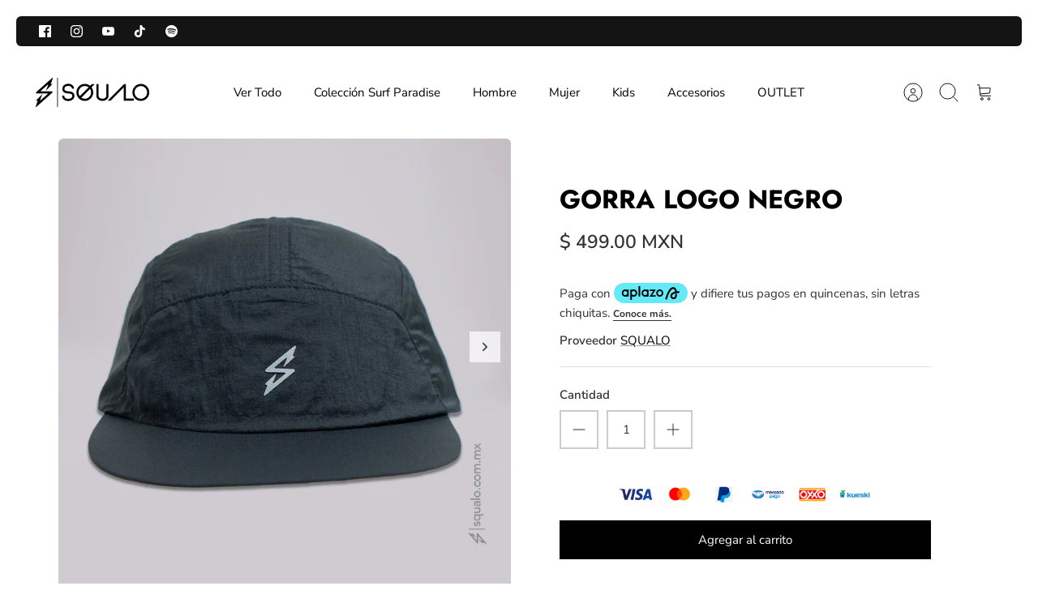

--- FILE ---
content_type: text/html; charset=utf-8
request_url: https://www.squalo.com.mx/collections/headwear-hombre/products/gorra-logo-black
body_size: 50226
content:
<!DOCTYPE html><html lang="es" dir="ltr">
<head>


<script>
window.KiwiSizing = window.KiwiSizing === undefined ? {} : window.KiwiSizing;
KiwiSizing.shop = "squalo93.myshopify.com";


KiwiSizing.data = {
  collections: "477472129270,279129686185,396689670390,279128834217,446921310454,396765692150,461340016886,406390440182",
  tags: "ACCESORIOS,HEADWEAR,INVIERNO24,Nuevo,TODA LA TIENDA,VERANO23",
  product: "8032813547766",
  vendor: "SQUALO",
  type: "GORRA",
  title: "Gorra Logo Negro",
  images: ["\/\/www.squalo.com.mx\/cdn\/shop\/files\/V24UNIGABO31-001-OUT_4_GorraLogoNegro.jpg?v=1734985545","\/\/www.squalo.com.mx\/cdn\/shop\/files\/V24UNIGABO31-001-OUTGorraLogoNegro.jpg?v=1734985545","\/\/www.squalo.com.mx\/cdn\/shop\/files\/V24UNIGABO31-001-OUT_5_GorraLogoNegro.jpg?v=1734985545","\/\/www.squalo.com.mx\/cdn\/shop\/files\/V24UNIGABO31-001-OUT_3_GorraLogoNegro.jpg?v=1734985545","\/\/www.squalo.com.mx\/cdn\/shop\/files\/V24UNIGABO31-001-OUT_6_GorraLogoNegro.jpg?v=1734985545","\/\/www.squalo.com.mx\/cdn\/shop\/files\/V24UNIGABO31-001-OUT_2_GorraLogoNegro.jpg?v=1734985545","\/\/www.squalo.com.mx\/cdn\/shop\/files\/V24UNIGABO31-001-OUT_7_GorraLogoNegro.jpg?v=1734985545","\/\/www.squalo.com.mx\/cdn\/shop\/files\/V24UNIGABO31-001-OUT_1_GorraLogoNegro.jpg?v=1734985526"],
  options: [{"name":"TALLA","position":1,"values":["Default Title"]}],
  variants: [{"id":45912733942006,"title":"Default Title","option1":"Default Title","option2":null,"option3":null,"sku":"V24UNIGABO31-001-OUT","requires_shipping":true,"taxable":true,"featured_image":null,"available":true,"name":"Gorra Logo Negro","public_title":null,"options":["Default Title"],"price":49900,"weight":0,"compare_at_price":49900,"inventory_management":"shopify","barcode":"7500528139990","requires_selling_plan":false,"selling_plan_allocations":[],"quantity_rule":{"min":1,"max":null,"increment":1}}],
};

</script>
  <!-- Mode 2.1.1 -->

  <title>Gorra Logo Negro &ndash; Squalo </title>

  <meta charset="utf-8" />
<meta name="viewport" content="width=device-width,initial-scale=1.0" />
<meta http-equiv="X-UA-Compatible" content="IE=edge">

<link rel="preconnect" href="https://cdn.shopify.com" crossorigin>
<link rel="preconnect" href="https://fonts.shopify.com" crossorigin>
<link rel="preconnect" href="https://monorail-edge.shopifysvc.com"><link rel="preload" as="font" href="//www.squalo.com.mx/cdn/fonts/nunito_sans/nunitosans_n4.0276fe080df0ca4e6a22d9cb55aed3ed5ba6b1da.woff2" type="font/woff2" crossorigin><link rel="preload" as="font" href="//www.squalo.com.mx/cdn/fonts/nunito_sans/nunitosans_n4.0276fe080df0ca4e6a22d9cb55aed3ed5ba6b1da.woff2" type="font/woff2" crossorigin><link rel="preload" as="font" href="//www.squalo.com.mx/cdn/fonts/jost/jost_n7.921dc18c13fa0b0c94c5e2517ffe06139c3615a3.woff2" type="font/woff2" crossorigin><link rel="preload" as="font" href="//www.squalo.com.mx/cdn/fonts/jost/jost_n7.921dc18c13fa0b0c94c5e2517ffe06139c3615a3.woff2" type="font/woff2" crossorigin><link rel="preload" href="//www.squalo.com.mx/cdn/shop/t/84/assets/vendor.min.js?v=171821347312696842561681164053" as="script">
<link rel="preload" href="//www.squalo.com.mx/cdn/shop/t/84/assets/theme.js?v=121197593914359243161681164053" as="script"><link rel="canonical" href="https://www.squalo.com.mx/products/gorra-logo-black" /><link rel="icon" href="//www.squalo.com.mx/cdn/shop/files/LOGO_BUSCADOE_B_Mesa_de_trabajo_1.png?crop=center&height=48&v=1684428679&width=48" type="image/png"><meta name="description" content="Fabricada en material de nylon con visera en foam, es tan ligera como una pluma que ¡flota en el agua! por lo que puedes usarla en cualquier hora del día. Además, puedes enrollarla y llevarla en tu bolso sin que pierda su forma original. ¡Es un accesorio que no te puede faltar! Con su diseño ajustable y transpirable, t">
<style>
    @font-face {
  font-family: "Nunito Sans";
  font-weight: 400;
  font-style: normal;
  font-display: fallback;
  src: url("//www.squalo.com.mx/cdn/fonts/nunito_sans/nunitosans_n4.0276fe080df0ca4e6a22d9cb55aed3ed5ba6b1da.woff2") format("woff2"),
       url("//www.squalo.com.mx/cdn/fonts/nunito_sans/nunitosans_n4.b4964bee2f5e7fd9c3826447e73afe2baad607b7.woff") format("woff");
}

    @font-face {
  font-family: "Nunito Sans";
  font-weight: 700;
  font-style: normal;
  font-display: fallback;
  src: url("//www.squalo.com.mx/cdn/fonts/nunito_sans/nunitosans_n7.25d963ed46da26098ebeab731e90d8802d989fa5.woff2") format("woff2"),
       url("//www.squalo.com.mx/cdn/fonts/nunito_sans/nunitosans_n7.d32e3219b3d2ec82285d3027bd673efc61a996c8.woff") format("woff");
}

    @font-face {
  font-family: "Nunito Sans";
  font-weight: 600;
  font-style: normal;
  font-display: fallback;
  src: url("//www.squalo.com.mx/cdn/fonts/nunito_sans/nunitosans_n6.6e9464eba570101a53130c8130a9e17a8eb55c21.woff2") format("woff2"),
       url("//www.squalo.com.mx/cdn/fonts/nunito_sans/nunitosans_n6.25a0ac0c0a8a26038c7787054dd6058dfbc20fa8.woff") format("woff");
}

    @font-face {
  font-family: "Nunito Sans";
  font-weight: 500;
  font-style: normal;
  font-display: fallback;
  src: url("//www.squalo.com.mx/cdn/fonts/nunito_sans/nunitosans_n5.6fc0ed1feb3fc393c40619f180fc49c4d0aae0db.woff2") format("woff2"),
       url("//www.squalo.com.mx/cdn/fonts/nunito_sans/nunitosans_n5.2c84830b46099cbcc1095f30e0957b88b914e50a.woff") format("woff");
}

    @font-face {
  font-family: "Nunito Sans";
  font-weight: 400;
  font-style: italic;
  font-display: fallback;
  src: url("//www.squalo.com.mx/cdn/fonts/nunito_sans/nunitosans_i4.6e408730afac1484cf297c30b0e67c86d17fc586.woff2") format("woff2"),
       url("//www.squalo.com.mx/cdn/fonts/nunito_sans/nunitosans_i4.c9b6dcbfa43622b39a5990002775a8381942ae38.woff") format("woff");
}

    @font-face {
  font-family: "Nunito Sans";
  font-weight: 700;
  font-style: italic;
  font-display: fallback;
  src: url("//www.squalo.com.mx/cdn/fonts/nunito_sans/nunitosans_i7.8c1124729eec046a321e2424b2acf328c2c12139.woff2") format("woff2"),
       url("//www.squalo.com.mx/cdn/fonts/nunito_sans/nunitosans_i7.af4cda04357273e0996d21184432bcb14651a64d.woff") format("woff");
}

    @font-face {
  font-family: Jost;
  font-weight: 700;
  font-style: normal;
  font-display: fallback;
  src: url("//www.squalo.com.mx/cdn/fonts/jost/jost_n7.921dc18c13fa0b0c94c5e2517ffe06139c3615a3.woff2") format("woff2"),
       url("//www.squalo.com.mx/cdn/fonts/jost/jost_n7.cbfc16c98c1e195f46c536e775e4e959c5f2f22b.woff") format("woff");
}

    @font-face {
  font-family: Jost;
  font-weight: 700;
  font-style: normal;
  font-display: fallback;
  src: url("//www.squalo.com.mx/cdn/fonts/jost/jost_n7.921dc18c13fa0b0c94c5e2517ffe06139c3615a3.woff2") format("woff2"),
       url("//www.squalo.com.mx/cdn/fonts/jost/jost_n7.cbfc16c98c1e195f46c536e775e4e959c5f2f22b.woff") format("woff");
}

    @font-face {
  font-family: "Nunito Sans";
  font-weight: 400;
  font-style: normal;
  font-display: fallback;
  src: url("//www.squalo.com.mx/cdn/fonts/nunito_sans/nunitosans_n4.0276fe080df0ca4e6a22d9cb55aed3ed5ba6b1da.woff2") format("woff2"),
       url("//www.squalo.com.mx/cdn/fonts/nunito_sans/nunitosans_n4.b4964bee2f5e7fd9c3826447e73afe2baad607b7.woff") format("woff");
}

    @font-face {
  font-family: "Nunito Sans";
  font-weight: 600;
  font-style: normal;
  font-display: fallback;
  src: url("//www.squalo.com.mx/cdn/fonts/nunito_sans/nunitosans_n6.6e9464eba570101a53130c8130a9e17a8eb55c21.woff2") format("woff2"),
       url("//www.squalo.com.mx/cdn/fonts/nunito_sans/nunitosans_n6.25a0ac0c0a8a26038c7787054dd6058dfbc20fa8.woff") format("woff");
}

    @font-face {
  font-family: Jost;
  font-weight: 300;
  font-style: normal;
  font-display: fallback;
  src: url("//www.squalo.com.mx/cdn/fonts/jost/jost_n3.a5df7448b5b8c9a76542f085341dff794ff2a59d.woff2") format("woff2"),
       url("//www.squalo.com.mx/cdn/fonts/jost/jost_n3.882941f5a26d0660f7dd135c08afc57fc6939a07.woff") format("woff");
}

  </style>

  <meta property="og:site_name" content="Squalo ">
<meta property="og:url" content="https://www.squalo.com.mx/products/gorra-logo-black">
<meta property="og:title" content="Gorra Logo Negro">
<meta property="og:type" content="product">
<meta property="og:description" content="Fabricada en material de nylon con visera en foam, es tan ligera como una pluma que ¡flota en el agua! por lo que puedes usarla en cualquier hora del día. Además, puedes enrollarla y llevarla en tu bolso sin que pierda su forma original. ¡Es un accesorio que no te puede faltar! Con su diseño ajustable y transpirable, t"><meta property="og:image" content="http://www.squalo.com.mx/cdn/shop/files/V24UNIGABO31-001-OUT_4_GorraLogoNegro_1200x1200.jpg?v=1734985545">
  <meta property="og:image:secure_url" content="https://www.squalo.com.mx/cdn/shop/files/V24UNIGABO31-001-OUT_4_GorraLogoNegro_1200x1200.jpg?v=1734985545">
  <meta property="og:image:width" content="2048">
  <meta property="og:image:height" content="2048"><meta property="og:price:amount" content="499.00">
  <meta property="og:price:currency" content="MXN"><meta name="twitter:card" content="summary_large_image">
<meta name="twitter:title" content="Gorra Logo Negro">
<meta name="twitter:description" content="Fabricada en material de nylon con visera en foam, es tan ligera como una pluma que ¡flota en el agua! por lo que puedes usarla en cualquier hora del día. Además, puedes enrollarla y llevarla en tu bolso sin que pierda su forma original. ¡Es un accesorio que no te puede faltar! Con su diseño ajustable y transpirable, t">


  <link href="//www.squalo.com.mx/cdn/shop/t/84/assets/styles.css?v=89500775489180957351759332934" rel="stylesheet" type="text/css" media="all" />
<script>
    window.theme = window.theme || {};
    theme.money_format_with_product_code_preference = "$ {{amount}} MXN";
    theme.money_format = "$ {{amount}} MXN";
    theme.strings = {
      previous: "Anterior",
      next: "Siguiente",
      addressError: "No se puede encontrar esa dirección",
      addressNoResults: "No results for that address",
      addressQueryLimit: "Se ha excedido el límite de uso de la API de Google . Considere la posibilidad de actualizar a un \u003ca href=\"https:\/\/developers.google.com\/maps\/premium\/usage-limits\"\u003ePlan Premium\u003c\/a\u003e.",
      authError: "Hubo un problema de autenticación con su cuenta de Google Maps.",
      icon_labels_left: "Izquierda",
      icon_labels_right: "Derecha",
      icon_labels_down: "Abajo",
      icon_labels_close: "Cerrar",
      icon_labels_plus: "Más",
      imageSlider: "Imagenes",
      cart_terms_confirmation: "Debe aceptar los términos y condiciones antes de continuar.",
      cart_general_quantity_too_high: "Solo puedes tener [QUANTITY] en tu carrito",
      products_listing_from: "De",
      products_product_add_to_cart: "Agregar al carrito",
      products_variant_no_stock: "Agotado",
      products_variant_non_existent: "No disponible",
      products_product_pick_a: "Elige un",
      general_navigation_menu_toggle_aria_label: "Alternar menú",
      general_accessibility_labels_close: "Cerrar",
      products_product_added_to_cart: "¡Gracias!",
      general_quick_search_pages: "Páginas",
      general_quick_search_no_results: "Lo sentimos, no pudimos encontrar ningún resultado."
    };
    theme.routes = {
      search_url: '/search',
      cart_url: '/cart',
      cart_add_url: '/cart/add.js',
      cart_change_url: '/cart/change.js',
      cart_update_url: '/cart/update.js',
      predictive_search_url: '/search/suggest'
    };
    theme.settings = {
      cart_type: "drawer",
      quickbuy_style: "button-quick-add",
      quickbuy_visibility: "always",
      avoid_orphans: true,
      qb_enable_sticky_cols: true
    };
    document.documentElement.classList.add('js');

    theme.enqueueStyleUpdateQueue = [];
    theme.enqueueStyleUpdateTimeoutId = null;
    theme.enqueueStyleUpdate = (cb) => {
      clearTimeout(theme.enqueueStyleUpdateTimeoutId);
      theme.enqueueStyleUpdateQueue.push(cb);
      theme.enqueueStyleUpdateTimeoutId = setTimeout(() => {
        while (theme.enqueueStyleUpdateQueue.length > 0) {
          theme.enqueueStyleUpdateQueue.pop()();
        }
      }, 0);
    }
  </script>

  <script src="//www.squalo.com.mx/cdn/shop/t/84/assets/vendor.min.js?v=171821347312696842561681164053" defer></script>
  <script src="//www.squalo.com.mx/cdn/shop/t/84/assets/theme.js?v=121197593914359243161681164053" defer></script>

  <script>window.performance && window.performance.mark && window.performance.mark('shopify.content_for_header.start');</script><meta name="google-site-verification" content="7Lqg79fbHf8Q5zyYej7jZegFKzNhM-RvliAKuS_lzUc">
<meta name="facebook-domain-verification" content="uupun717718nefvrbai3j1sc6cas2o">
<meta name="facebook-domain-verification" content="i85lurwb6iseacj6wj4zaywblpj7k3">
<meta name="google-site-verification" content="TjsZ5vPoq-YjsG-9gFk8IeVixO-HS-tlkzg0vhR1g-4">
<meta name="google-site-verification" content="SbbcgaFa95d_3GAdnP69GblQe0MgDR5RLqM0dQ-lYr4">
<meta name="google-site-verification" content="bglUZzzoi1p9CnR7jQry2WUEcfzSbZbLPzem0SBDKyo">
<meta id="shopify-digital-wallet" name="shopify-digital-wallet" content="/25550389296/digital_wallets/dialog">
<meta name="shopify-checkout-api-token" content="c68e04cbfdea47a6cbb6f17060cbee72">
<meta id="in-context-paypal-metadata" data-shop-id="25550389296" data-venmo-supported="false" data-environment="production" data-locale="es_ES" data-paypal-v4="true" data-currency="MXN">
<link rel="alternate" type="application/json+oembed" href="https://www.squalo.com.mx/products/gorra-logo-black.oembed">
<script async="async" src="/checkouts/internal/preloads.js?locale=es-MX"></script>
<script id="shopify-features" type="application/json">{"accessToken":"c68e04cbfdea47a6cbb6f17060cbee72","betas":["rich-media-storefront-analytics"],"domain":"www.squalo.com.mx","predictiveSearch":true,"shopId":25550389296,"locale":"es"}</script>
<script>var Shopify = Shopify || {};
Shopify.shop = "squalo93.myshopify.com";
Shopify.locale = "es";
Shopify.currency = {"active":"MXN","rate":"1.0"};
Shopify.country = "MX";
Shopify.theme = {"name":"Mode","id":137027846390,"schema_name":"Mode","schema_version":"2.1.1","theme_store_id":1578,"role":"main"};
Shopify.theme.handle = "null";
Shopify.theme.style = {"id":null,"handle":null};
Shopify.cdnHost = "www.squalo.com.mx/cdn";
Shopify.routes = Shopify.routes || {};
Shopify.routes.root = "/";</script>
<script type="module">!function(o){(o.Shopify=o.Shopify||{}).modules=!0}(window);</script>
<script>!function(o){function n(){var o=[];function n(){o.push(Array.prototype.slice.apply(arguments))}return n.q=o,n}var t=o.Shopify=o.Shopify||{};t.loadFeatures=n(),t.autoloadFeatures=n()}(window);</script>
<script id="shop-js-analytics" type="application/json">{"pageType":"product"}</script>
<script defer="defer" async type="module" src="//www.squalo.com.mx/cdn/shopifycloud/shop-js/modules/v2/client.init-shop-cart-sync_-aut3ZVe.es.esm.js"></script>
<script defer="defer" async type="module" src="//www.squalo.com.mx/cdn/shopifycloud/shop-js/modules/v2/chunk.common_jR-HGkUL.esm.js"></script>
<script type="module">
  await import("//www.squalo.com.mx/cdn/shopifycloud/shop-js/modules/v2/client.init-shop-cart-sync_-aut3ZVe.es.esm.js");
await import("//www.squalo.com.mx/cdn/shopifycloud/shop-js/modules/v2/chunk.common_jR-HGkUL.esm.js");

  window.Shopify.SignInWithShop?.initShopCartSync?.({"fedCMEnabled":true,"windoidEnabled":true});

</script>
<script>(function() {
  var isLoaded = false;
  function asyncLoad() {
    if (isLoaded) return;
    isLoaded = true;
    var urls = ["https:\/\/toastibar-cdn.makeprosimp.com\/v1\/published\/66522\/501a3fed0c0d443e86078c5bfa5bc313\/5862\/app.js?v=1\u0026shop=squalo93.myshopify.com","https:\/\/api.omegatheme.com\/facebook-chat\/client\/omg-fbc-custom.js?v=1649444796\u0026shop=squalo93.myshopify.com","https:\/\/shipping-bar.conversionbear.com\/script?app=shipping_bar\u0026shop=squalo93.myshopify.com","https:\/\/tools.luckyorange.com\/core\/lo.js?site-id=2f069b6b\u0026shop=squalo93.myshopify.com","https:\/\/app.kiwisizing.com\/web\/js\/dist\/kiwiSizing\/plugin\/SizingPlugin.prod.js?v=330\u0026shop=squalo93.myshopify.com","https:\/\/trust.conversionbear.com\/script?app=trust_badge\u0026shop=squalo93.myshopify.com","https:\/\/chimpstatic.com\/mcjs-connected\/js\/users\/b6fb937f30fb403a3c7244b98\/f5591dc223d8c099378addf1f.js?shop=squalo93.myshopify.com","https:\/\/sdks.automizely.com\/recommendations\/v1\/pz-recommendations.umd.js?connection_id=54e58fed75c5b13467be57e0e01719fc_v1\u0026org_id=4ec962ae775fe0a9f13f7fe4fba89a6b_v1\u0026app_key=squalo93\u0026app_name=personalization\u0026shop=squalo93.myshopify.com","https:\/\/storage.nfcube.com\/instafeed-b27482e1e395fc8838c15df352473fc6.js?shop=squalo93.myshopify.com","https:\/\/myfaqprime.appspot.com\/bot\/bot-primelite.js?shop=squalo93.myshopify.com"];
    for (var i = 0; i < urls.length; i++) {
      var s = document.createElement('script');
      s.type = 'text/javascript';
      s.async = true;
      s.src = urls[i];
      var x = document.getElementsByTagName('script')[0];
      x.parentNode.insertBefore(s, x);
    }
  };
  if(window.attachEvent) {
    window.attachEvent('onload', asyncLoad);
  } else {
    window.addEventListener('load', asyncLoad, false);
  }
})();</script>
<script id="__st">var __st={"a":25550389296,"offset":-21600,"reqid":"24f91b74-18cd-4b47-ba90-aad177418dd8-1768986311","pageurl":"www.squalo.com.mx\/collections\/headwear-hombre\/products\/gorra-logo-black","u":"e64a480714ae","p":"product","rtyp":"product","rid":8032813547766};</script>
<script>window.ShopifyPaypalV4VisibilityTracking = true;</script>
<script id="captcha-bootstrap">!function(){'use strict';const t='contact',e='account',n='new_comment',o=[[t,t],['blogs',n],['comments',n],[t,'customer']],c=[[e,'customer_login'],[e,'guest_login'],[e,'recover_customer_password'],[e,'create_customer']],r=t=>t.map((([t,e])=>`form[action*='/${t}']:not([data-nocaptcha='true']) input[name='form_type'][value='${e}']`)).join(','),a=t=>()=>t?[...document.querySelectorAll(t)].map((t=>t.form)):[];function s(){const t=[...o],e=r(t);return a(e)}const i='password',u='form_key',d=['recaptcha-v3-token','g-recaptcha-response','h-captcha-response',i],f=()=>{try{return window.sessionStorage}catch{return}},m='__shopify_v',_=t=>t.elements[u];function p(t,e,n=!1){try{const o=window.sessionStorage,c=JSON.parse(o.getItem(e)),{data:r}=function(t){const{data:e,action:n}=t;return t[m]||n?{data:e,action:n}:{data:t,action:n}}(c);for(const[e,n]of Object.entries(r))t.elements[e]&&(t.elements[e].value=n);n&&o.removeItem(e)}catch(o){console.error('form repopulation failed',{error:o})}}const l='form_type',E='cptcha';function T(t){t.dataset[E]=!0}const w=window,h=w.document,L='Shopify',v='ce_forms',y='captcha';let A=!1;((t,e)=>{const n=(g='f06e6c50-85a8-45c8-87d0-21a2b65856fe',I='https://cdn.shopify.com/shopifycloud/storefront-forms-hcaptcha/ce_storefront_forms_captcha_hcaptcha.v1.5.2.iife.js',D={infoText:'Protegido por hCaptcha',privacyText:'Privacidad',termsText:'Términos'},(t,e,n)=>{const o=w[L][v],c=o.bindForm;if(c)return c(t,g,e,D).then(n);var r;o.q.push([[t,g,e,D],n]),r=I,A||(h.body.append(Object.assign(h.createElement('script'),{id:'captcha-provider',async:!0,src:r})),A=!0)});var g,I,D;w[L]=w[L]||{},w[L][v]=w[L][v]||{},w[L][v].q=[],w[L][y]=w[L][y]||{},w[L][y].protect=function(t,e){n(t,void 0,e),T(t)},Object.freeze(w[L][y]),function(t,e,n,w,h,L){const[v,y,A,g]=function(t,e,n){const i=e?o:[],u=t?c:[],d=[...i,...u],f=r(d),m=r(i),_=r(d.filter((([t,e])=>n.includes(e))));return[a(f),a(m),a(_),s()]}(w,h,L),I=t=>{const e=t.target;return e instanceof HTMLFormElement?e:e&&e.form},D=t=>v().includes(t);t.addEventListener('submit',(t=>{const e=I(t);if(!e)return;const n=D(e)&&!e.dataset.hcaptchaBound&&!e.dataset.recaptchaBound,o=_(e),c=g().includes(e)&&(!o||!o.value);(n||c)&&t.preventDefault(),c&&!n&&(function(t){try{if(!f())return;!function(t){const e=f();if(!e)return;const n=_(t);if(!n)return;const o=n.value;o&&e.removeItem(o)}(t);const e=Array.from(Array(32),(()=>Math.random().toString(36)[2])).join('');!function(t,e){_(t)||t.append(Object.assign(document.createElement('input'),{type:'hidden',name:u})),t.elements[u].value=e}(t,e),function(t,e){const n=f();if(!n)return;const o=[...t.querySelectorAll(`input[type='${i}']`)].map((({name:t})=>t)),c=[...d,...o],r={};for(const[a,s]of new FormData(t).entries())c.includes(a)||(r[a]=s);n.setItem(e,JSON.stringify({[m]:1,action:t.action,data:r}))}(t,e)}catch(e){console.error('failed to persist form',e)}}(e),e.submit())}));const S=(t,e)=>{t&&!t.dataset[E]&&(n(t,e.some((e=>e===t))),T(t))};for(const o of['focusin','change'])t.addEventListener(o,(t=>{const e=I(t);D(e)&&S(e,y())}));const B=e.get('form_key'),M=e.get(l),P=B&&M;t.addEventListener('DOMContentLoaded',(()=>{const t=y();if(P)for(const e of t)e.elements[l].value===M&&p(e,B);[...new Set([...A(),...v().filter((t=>'true'===t.dataset.shopifyCaptcha))])].forEach((e=>S(e,t)))}))}(h,new URLSearchParams(w.location.search),n,t,e,['guest_login'])})(!0,!1)}();</script>
<script integrity="sha256-4kQ18oKyAcykRKYeNunJcIwy7WH5gtpwJnB7kiuLZ1E=" data-source-attribution="shopify.loadfeatures" defer="defer" src="//www.squalo.com.mx/cdn/shopifycloud/storefront/assets/storefront/load_feature-a0a9edcb.js" crossorigin="anonymous"></script>
<script data-source-attribution="shopify.dynamic_checkout.dynamic.init">var Shopify=Shopify||{};Shopify.PaymentButton=Shopify.PaymentButton||{isStorefrontPortableWallets:!0,init:function(){window.Shopify.PaymentButton.init=function(){};var t=document.createElement("script");t.src="https://www.squalo.com.mx/cdn/shopifycloud/portable-wallets/latest/portable-wallets.es.js",t.type="module",document.head.appendChild(t)}};
</script>
<script data-source-attribution="shopify.dynamic_checkout.buyer_consent">
  function portableWalletsHideBuyerConsent(e){var t=document.getElementById("shopify-buyer-consent"),n=document.getElementById("shopify-subscription-policy-button");t&&n&&(t.classList.add("hidden"),t.setAttribute("aria-hidden","true"),n.removeEventListener("click",e))}function portableWalletsShowBuyerConsent(e){var t=document.getElementById("shopify-buyer-consent"),n=document.getElementById("shopify-subscription-policy-button");t&&n&&(t.classList.remove("hidden"),t.removeAttribute("aria-hidden"),n.addEventListener("click",e))}window.Shopify?.PaymentButton&&(window.Shopify.PaymentButton.hideBuyerConsent=portableWalletsHideBuyerConsent,window.Shopify.PaymentButton.showBuyerConsent=portableWalletsShowBuyerConsent);
</script>
<script data-source-attribution="shopify.dynamic_checkout.cart.bootstrap">document.addEventListener("DOMContentLoaded",(function(){function t(){return document.querySelector("shopify-accelerated-checkout-cart, shopify-accelerated-checkout")}if(t())Shopify.PaymentButton.init();else{new MutationObserver((function(e,n){t()&&(Shopify.PaymentButton.init(),n.disconnect())})).observe(document.body,{childList:!0,subtree:!0})}}));
</script>
<link id="shopify-accelerated-checkout-styles" rel="stylesheet" media="screen" href="https://www.squalo.com.mx/cdn/shopifycloud/portable-wallets/latest/accelerated-checkout-backwards-compat.css" crossorigin="anonymous">
<style id="shopify-accelerated-checkout-cart">
        #shopify-buyer-consent {
  margin-top: 1em;
  display: inline-block;
  width: 100%;
}

#shopify-buyer-consent.hidden {
  display: none;
}

#shopify-subscription-policy-button {
  background: none;
  border: none;
  padding: 0;
  text-decoration: underline;
  font-size: inherit;
  cursor: pointer;
}

#shopify-subscription-policy-button::before {
  box-shadow: none;
}

      </style>
<script id="sections-script" data-sections="product-recommendations" defer="defer" src="//www.squalo.com.mx/cdn/shop/t/84/compiled_assets/scripts.js?v=17087"></script>
<script>window.performance && window.performance.mark && window.performance.mark('shopify.content_for_header.end');</script>
<meta name="google-site-verification" content="DtsDvmUOs3QLM800xgRZO7PGBmhEO3ucF4cO0HMloKE" />
<!-- BEGIN app block: shopify://apps/judge-me-reviews/blocks/judgeme_core/61ccd3b1-a9f2-4160-9fe9-4fec8413e5d8 --><!-- Start of Judge.me Core -->






<link rel="dns-prefetch" href="https://cdnwidget.judge.me">
<link rel="dns-prefetch" href="https://cdn.judge.me">
<link rel="dns-prefetch" href="https://cdn1.judge.me">
<link rel="dns-prefetch" href="https://api.judge.me">

<script data-cfasync='false' class='jdgm-settings-script'>window.jdgmSettings={"pagination":5,"disable_web_reviews":false,"badge_no_review_text":"Sin reseñas","badge_n_reviews_text":"{{ n }} reseña/reseñas","badge_star_color":"#fffe22","hide_badge_preview_if_no_reviews":true,"badge_hide_text":false,"enforce_center_preview_badge":false,"widget_title":"Reseñas de Clientes","widget_open_form_text":"Escribir una reseña","widget_close_form_text":"Cancelar reseña","widget_refresh_page_text":"Actualizar página","widget_summary_text":"Basado en {{ number_of_reviews }} reseña/reseñas","widget_no_review_text":"Sé el primero en escribir una reseña","widget_name_field_text":"Nombre","widget_verified_name_field_text":"Nombre Verificado (público)","widget_name_placeholder_text":"Nombre","widget_required_field_error_text":"Este campo es obligatorio.","widget_email_field_text":"Dirección de correo electrónico","widget_verified_email_field_text":"Correo electrónico Verificado (privado, no se puede editar)","widget_email_placeholder_text":"Tu dirección de correo electrónico","widget_email_field_error_text":"Por favor, ingresa una dirección de correo electrónico válida.","widget_rating_field_text":"Calificación","widget_review_title_field_text":"Título de la Reseña","widget_review_title_placeholder_text":"Da un título a tu reseña","widget_review_body_field_text":"Contenido de la reseña","widget_review_body_placeholder_text":"Empieza a escribir aquí...","widget_pictures_field_text":"Imagen/Video (opcional)","widget_submit_review_text":"Enviar Reseña","widget_submit_verified_review_text":"Enviar Reseña Verificada","widget_submit_success_msg_with_auto_publish":"¡Gracias! Por favor, actualiza la página en unos momentos para ver tu reseña. Puedes eliminar o editar tu reseña iniciando sesión en \u003ca href='https://judge.me/login' target='_blank' rel='nofollow noopener'\u003eJudge.me\u003c/a\u003e","widget_submit_success_msg_no_auto_publish":"¡Gracias! Tu reseña se publicará tan pronto como sea aprobada por el administrador de la tienda. Puedes eliminar o editar tu reseña iniciando sesión en \u003ca href='https://judge.me/login' target='_blank' rel='nofollow noopener'\u003eJudge.me\u003c/a\u003e","widget_show_default_reviews_out_of_total_text":"Mostrando {{ n_reviews_shown }} de {{ n_reviews }} reseñas.","widget_show_all_link_text":"Mostrar todas","widget_show_less_link_text":"Mostrar menos","widget_author_said_text":"{{ reviewer_name }} dijo:","widget_days_text":"hace {{ n }} día/días","widget_weeks_text":"hace {{ n }} semana/semanas","widget_months_text":"hace {{ n }} mes/meses","widget_years_text":"hace {{ n }} año/años","widget_yesterday_text":"Ayer","widget_today_text":"Hoy","widget_replied_text":"\u003e\u003e {{ shop_name }} respondió:","widget_read_more_text":"Leer más","widget_reviewer_name_as_initial":"","widget_rating_filter_color":"#fbcd0a","widget_rating_filter_see_all_text":"Ver todas las reseñas","widget_sorting_most_recent_text":"Más Recientes","widget_sorting_highest_rating_text":"Mayor Calificación","widget_sorting_lowest_rating_text":"Menor Calificación","widget_sorting_with_pictures_text":"Solo Imágenes","widget_sorting_most_helpful_text":"Más Útiles","widget_open_question_form_text":"Hacer una pregunta","widget_reviews_subtab_text":"Reseñas","widget_questions_subtab_text":"Preguntas","widget_question_label_text":"Pregunta","widget_answer_label_text":"Respuesta","widget_question_placeholder_text":"Escribe tu pregunta aquí","widget_submit_question_text":"Enviar Pregunta","widget_question_submit_success_text":"¡Gracias por tu pregunta! Te notificaremos una vez que sea respondida.","widget_star_color":"#fffe22","verified_badge_text":"Verificado","verified_badge_bg_color":"","verified_badge_text_color":"","verified_badge_placement":"left-of-reviewer-name","widget_review_max_height":"","widget_hide_border":false,"widget_social_share":false,"widget_thumb":false,"widget_review_location_show":false,"widget_location_format":"","all_reviews_include_out_of_store_products":true,"all_reviews_out_of_store_text":"(fuera de la tienda)","all_reviews_pagination":100,"all_reviews_product_name_prefix_text":"sobre","enable_review_pictures":true,"enable_question_anwser":false,"widget_theme":"default","review_date_format":"dd/mm/yyyy","default_sort_method":"most-recent","widget_product_reviews_subtab_text":"Reseñas de Productos","widget_shop_reviews_subtab_text":"Reseñas de la Tienda","widget_other_products_reviews_text":"Reseñas para otros productos","widget_store_reviews_subtab_text":"Reseñas de la tienda","widget_no_store_reviews_text":"Esta tienda no ha recibido ninguna reseña todavía","widget_web_restriction_product_reviews_text":"Este producto no ha recibido ninguna reseña todavía","widget_no_items_text":"No se encontraron elementos","widget_show_more_text":"Mostrar más","widget_write_a_store_review_text":"Escribir una Reseña de la Tienda","widget_other_languages_heading":"Reseñas en Otros Idiomas","widget_translate_review_text":"Traducir reseña a {{ language }}","widget_translating_review_text":"Traduciendo...","widget_show_original_translation_text":"Mostrar original ({{ language }})","widget_translate_review_failed_text":"No se pudo traducir la reseña.","widget_translate_review_retry_text":"Reintentar","widget_translate_review_try_again_later_text":"Intentar más tarde","show_product_url_for_grouped_product":false,"widget_sorting_pictures_first_text":"Imágenes Primero","show_pictures_on_all_rev_page_mobile":false,"show_pictures_on_all_rev_page_desktop":false,"floating_tab_hide_mobile_install_preference":false,"floating_tab_button_name":"★ Reseñas","floating_tab_title":"Deja que los clientes hablen por nosotros","floating_tab_button_color":"","floating_tab_button_background_color":"","floating_tab_url":"","floating_tab_url_enabled":false,"floating_tab_tab_style":"text","all_reviews_text_badge_text":"Los clientes nos califican {{ shop.metafields.judgeme.all_reviews_rating | round: 1 }}/5 basado en {{ shop.metafields.judgeme.all_reviews_count }} reseñas.","all_reviews_text_badge_text_branded_style":"{{ shop.metafields.judgeme.all_reviews_rating | round: 1 }} de 5 estrellas basado en {{ shop.metafields.judgeme.all_reviews_count }} reseñas","is_all_reviews_text_badge_a_link":false,"show_stars_for_all_reviews_text_badge":false,"all_reviews_text_badge_url":"","all_reviews_text_style":"text","all_reviews_text_color_style":"judgeme_brand_color","all_reviews_text_color":"#108474","all_reviews_text_show_jm_brand":true,"featured_carousel_show_header":true,"featured_carousel_title":"Deja que los clientes hablen por nosotros","testimonials_carousel_title":"Los clientes nos dicen","videos_carousel_title":"Historias de clientes reales","cards_carousel_title":"Los clientes nos dicen","featured_carousel_count_text":"de {{ n }} reseñas","featured_carousel_add_link_to_all_reviews_page":false,"featured_carousel_url":"","featured_carousel_show_images":true,"featured_carousel_autoslide_interval":5,"featured_carousel_arrows_on_the_sides":false,"featured_carousel_height":250,"featured_carousel_width":80,"featured_carousel_image_size":0,"featured_carousel_image_height":250,"featured_carousel_arrow_color":"#eeeeee","verified_count_badge_style":"vintage","verified_count_badge_orientation":"horizontal","verified_count_badge_color_style":"judgeme_brand_color","verified_count_badge_color":"#108474","is_verified_count_badge_a_link":false,"verified_count_badge_url":"","verified_count_badge_show_jm_brand":true,"widget_rating_preset_default":5,"widget_first_sub_tab":"product-reviews","widget_show_histogram":true,"widget_histogram_use_custom_color":false,"widget_pagination_use_custom_color":false,"widget_star_use_custom_color":true,"widget_verified_badge_use_custom_color":false,"widget_write_review_use_custom_color":false,"picture_reminder_submit_button":"Upload Pictures","enable_review_videos":false,"mute_video_by_default":false,"widget_sorting_videos_first_text":"Videos Primero","widget_review_pending_text":"Pendiente","featured_carousel_items_for_large_screen":3,"social_share_options_order":"Facebook,Twitter","remove_microdata_snippet":true,"disable_json_ld":false,"enable_json_ld_products":false,"preview_badge_show_question_text":false,"preview_badge_no_question_text":"Sin preguntas","preview_badge_n_question_text":"{{ number_of_questions }} pregunta/preguntas","qa_badge_show_icon":false,"qa_badge_position":"same-row","remove_judgeme_branding":false,"widget_add_search_bar":false,"widget_search_bar_placeholder":"Buscar","widget_sorting_verified_only_text":"Solo verificadas","featured_carousel_theme":"default","featured_carousel_show_rating":true,"featured_carousel_show_title":true,"featured_carousel_show_body":true,"featured_carousel_show_date":false,"featured_carousel_show_reviewer":true,"featured_carousel_show_product":false,"featured_carousel_header_background_color":"#108474","featured_carousel_header_text_color":"#ffffff","featured_carousel_name_product_separator":"reviewed","featured_carousel_full_star_background":"#108474","featured_carousel_empty_star_background":"#dadada","featured_carousel_vertical_theme_background":"#f9fafb","featured_carousel_verified_badge_enable":false,"featured_carousel_verified_badge_color":"#108474","featured_carousel_border_style":"round","featured_carousel_review_line_length_limit":3,"featured_carousel_more_reviews_button_text":"Leer más reseñas","featured_carousel_view_product_button_text":"Ver producto","all_reviews_page_load_reviews_on":"scroll","all_reviews_page_load_more_text":"Cargar Más Reseñas","disable_fb_tab_reviews":false,"enable_ajax_cdn_cache":false,"widget_advanced_speed_features":5,"widget_public_name_text":"mostrado públicamente como","default_reviewer_name":"John Smith","default_reviewer_name_has_non_latin":true,"widget_reviewer_anonymous":"Anónimo","medals_widget_title":"Medallas de Reseñas Judge.me","medals_widget_background_color":"#f9fafb","medals_widget_position":"footer_all_pages","medals_widget_border_color":"#f9fafb","medals_widget_verified_text_position":"left","medals_widget_use_monochromatic_version":false,"medals_widget_elements_color":"#108474","show_reviewer_avatar":true,"widget_invalid_yt_video_url_error_text":"No es una URL de video de YouTube","widget_max_length_field_error_text":"Por favor, ingresa no más de {0} caracteres.","widget_show_country_flag":false,"widget_show_collected_via_shop_app":true,"widget_verified_by_shop_badge_style":"light","widget_verified_by_shop_text":"Verificado por la Tienda","widget_show_photo_gallery":false,"widget_load_with_code_splitting":true,"widget_ugc_install_preference":false,"widget_ugc_title":"Hecho por nosotros, Compartido por ti","widget_ugc_subtitle":"Etiquétanos para ver tu imagen destacada en nuestra página","widget_ugc_arrows_color":"#ffffff","widget_ugc_primary_button_text":"Comprar Ahora","widget_ugc_primary_button_background_color":"#108474","widget_ugc_primary_button_text_color":"#ffffff","widget_ugc_primary_button_border_width":"0","widget_ugc_primary_button_border_style":"none","widget_ugc_primary_button_border_color":"#108474","widget_ugc_primary_button_border_radius":"25","widget_ugc_secondary_button_text":"Cargar Más","widget_ugc_secondary_button_background_color":"#ffffff","widget_ugc_secondary_button_text_color":"#108474","widget_ugc_secondary_button_border_width":"2","widget_ugc_secondary_button_border_style":"solid","widget_ugc_secondary_button_border_color":"#108474","widget_ugc_secondary_button_border_radius":"25","widget_ugc_reviews_button_text":"Ver Reseñas","widget_ugc_reviews_button_background_color":"#ffffff","widget_ugc_reviews_button_text_color":"#108474","widget_ugc_reviews_button_border_width":"2","widget_ugc_reviews_button_border_style":"solid","widget_ugc_reviews_button_border_color":"#108474","widget_ugc_reviews_button_border_radius":"25","widget_ugc_reviews_button_link_to":"judgeme-reviews-page","widget_ugc_show_post_date":true,"widget_ugc_max_width":"800","widget_rating_metafield_value_type":true,"widget_primary_color":"#108474","widget_enable_secondary_color":false,"widget_secondary_color":"#edf5f5","widget_summary_average_rating_text":"{{ average_rating }} de 5","widget_media_grid_title":"Fotos y videos de clientes","widget_media_grid_see_more_text":"Ver más","widget_round_style":false,"widget_show_product_medals":true,"widget_verified_by_judgeme_text":"Verificado por Judge.me","widget_show_store_medals":true,"widget_verified_by_judgeme_text_in_store_medals":"Verificado por Judge.me","widget_media_field_exceed_quantity_message":"Lo sentimos, solo podemos aceptar {{ max_media }} para una reseña.","widget_media_field_exceed_limit_message":"{{ file_name }} es demasiado grande, por favor selecciona un {{ media_type }} menor a {{ size_limit }}MB.","widget_review_submitted_text":"¡Reseña Enviada!","widget_question_submitted_text":"¡Pregunta Enviada!","widget_close_form_text_question":"Cancelar","widget_write_your_answer_here_text":"Escribe tu respuesta aquí","widget_enabled_branded_link":true,"widget_show_collected_by_judgeme":true,"widget_reviewer_name_color":"","widget_write_review_text_color":"","widget_write_review_bg_color":"","widget_collected_by_judgeme_text":"recopilado por Judge.me","widget_pagination_type":"standard","widget_load_more_text":"Cargar Más","widget_load_more_color":"#108474","widget_full_review_text":"Reseña Completa","widget_read_more_reviews_text":"Leer Más Reseñas","widget_read_questions_text":"Leer Preguntas","widget_questions_and_answers_text":"Preguntas y Respuestas","widget_verified_by_text":"Verificado por","widget_verified_text":"Verificado","widget_number_of_reviews_text":"{{ number_of_reviews }} reseñas","widget_back_button_text":"Atrás","widget_next_button_text":"Siguiente","widget_custom_forms_filter_button":"Filtros","custom_forms_style":"horizontal","widget_show_review_information":false,"how_reviews_are_collected":"¿Cómo se recopilan las reseñas?","widget_show_review_keywords":false,"widget_gdpr_statement":"Cómo usamos tus datos: Solo te contactaremos sobre la reseña que dejaste, y solo si es necesario. Al enviar tu reseña, aceptas los \u003ca href='https://judge.me/terms' target='_blank' rel='nofollow noopener'\u003etérminos\u003c/a\u003e, \u003ca href='https://judge.me/privacy' target='_blank' rel='nofollow noopener'\u003eprivacidad\u003c/a\u003e y \u003ca href='https://judge.me/content-policy' target='_blank' rel='nofollow noopener'\u003epolíticas de contenido\u003c/a\u003e de Judge.me.","widget_multilingual_sorting_enabled":false,"widget_translate_review_content_enabled":false,"widget_translate_review_content_method":"manual","popup_widget_review_selection":"automatically_with_pictures","popup_widget_round_border_style":true,"popup_widget_show_title":true,"popup_widget_show_body":true,"popup_widget_show_reviewer":false,"popup_widget_show_product":true,"popup_widget_show_pictures":true,"popup_widget_use_review_picture":true,"popup_widget_show_on_home_page":true,"popup_widget_show_on_product_page":true,"popup_widget_show_on_collection_page":true,"popup_widget_show_on_cart_page":true,"popup_widget_position":"bottom_left","popup_widget_first_review_delay":5,"popup_widget_duration":5,"popup_widget_interval":5,"popup_widget_review_count":5,"popup_widget_hide_on_mobile":true,"review_snippet_widget_round_border_style":true,"review_snippet_widget_card_color":"#FFFFFF","review_snippet_widget_slider_arrows_background_color":"#FFFFFF","review_snippet_widget_slider_arrows_color":"#000000","review_snippet_widget_star_color":"#108474","show_product_variant":false,"all_reviews_product_variant_label_text":"Variante: ","widget_show_verified_branding":false,"widget_ai_summary_title":"Los clientes dicen","widget_ai_summary_disclaimer":"Resumen de reseñas impulsado por IA basado en reseñas recientes de clientes","widget_show_ai_summary":false,"widget_show_ai_summary_bg":false,"widget_show_review_title_input":true,"redirect_reviewers_invited_via_email":"review_widget","request_store_review_after_product_review":false,"request_review_other_products_in_order":false,"review_form_color_scheme":"default","review_form_corner_style":"square","review_form_star_color":{},"review_form_text_color":"#333333","review_form_background_color":"#ffffff","review_form_field_background_color":"#fafafa","review_form_button_color":{},"review_form_button_text_color":"#ffffff","review_form_modal_overlay_color":"#000000","review_content_screen_title_text":"¿Cómo calificarías este producto?","review_content_introduction_text":"Nos encantaría que compartieras un poco sobre tu experiencia.","store_review_form_title_text":"¿Cómo calificarías esta tienda?","store_review_form_introduction_text":"Nos encantaría que compartieras un poco sobre tu experiencia.","show_review_guidance_text":true,"one_star_review_guidance_text":"Pobre","five_star_review_guidance_text":"Excelente","customer_information_screen_title_text":"Sobre ti","customer_information_introduction_text":"Por favor, cuéntanos más sobre ti.","custom_questions_screen_title_text":"Tu experiencia en más detalle","custom_questions_introduction_text":"Aquí hay algunas preguntas para ayudarnos a entender más sobre tu experiencia.","review_submitted_screen_title_text":"¡Gracias por tu reseña!","review_submitted_screen_thank_you_text":"La estamos procesando y aparecerá en la tienda pronto.","review_submitted_screen_email_verification_text":"Por favor, confirma tu correo electrónico haciendo clic en el enlace que acabamos de enviarte. Esto nos ayuda a mantener las reseñas auténticas.","review_submitted_request_store_review_text":"¿Te gustaría compartir tu experiencia de compra con nosotros?","review_submitted_review_other_products_text":"¿Te gustaría reseñar estos productos?","store_review_screen_title_text":"¿Te gustaría compartir tu experiencia de compra con nosotros?","store_review_introduction_text":"Valoramos tu opinión y la utilizamos para mejorar. Por favor, comparte cualquier pensamiento o sugerencia que tengas.","reviewer_media_screen_title_picture_text":"Compartir una foto","reviewer_media_introduction_picture_text":"Sube una foto para apoyar tu reseña.","reviewer_media_screen_title_video_text":"Compartir un video","reviewer_media_introduction_video_text":"Sube un video para apoyar tu reseña.","reviewer_media_screen_title_picture_or_video_text":"Compartir una foto o video","reviewer_media_introduction_picture_or_video_text":"Sube una foto o video para apoyar tu reseña.","reviewer_media_youtube_url_text":"Pega tu URL de Youtube aquí","advanced_settings_next_step_button_text":"Siguiente","advanced_settings_close_review_button_text":"Cerrar","modal_write_review_flow":false,"write_review_flow_required_text":"Obligatorio","write_review_flow_privacy_message_text":"Respetamos tu privacidad.","write_review_flow_anonymous_text":"Reseña como anónimo","write_review_flow_visibility_text":"No será visible para otros clientes.","write_review_flow_multiple_selection_help_text":"Selecciona tantos como quieras","write_review_flow_single_selection_help_text":"Selecciona una opción","write_review_flow_required_field_error_text":"Este campo es obligatorio","write_review_flow_invalid_email_error_text":"Por favor ingresa una dirección de correo válida","write_review_flow_max_length_error_text":"Máx. {{ max_length }} caracteres.","write_review_flow_media_upload_text":"\u003cb\u003eHaz clic para subir\u003c/b\u003e o arrastrar y soltar","write_review_flow_gdpr_statement":"Solo te contactaremos sobre tu reseña si es necesario. Al enviar tu reseña, aceptas nuestros \u003ca href='https://judge.me/terms' target='_blank' rel='nofollow noopener'\u003etérminos y condiciones\u003c/a\u003e y \u003ca href='https://judge.me/privacy' target='_blank' rel='nofollow noopener'\u003epolítica de privacidad\u003c/a\u003e.","rating_only_reviews_enabled":false,"show_negative_reviews_help_screen":false,"new_review_flow_help_screen_rating_threshold":3,"negative_review_resolution_screen_title_text":"Cuéntanos más","negative_review_resolution_text":"Tu experiencia es importante para nosotros. Si hubo problemas con tu compra, estamos aquí para ayudar. No dudes en contactarnos, nos encantaría la oportunidad de arreglar las cosas.","negative_review_resolution_button_text":"Contáctanos","negative_review_resolution_proceed_with_review_text":"Deja una reseña","negative_review_resolution_subject":"Problema con la compra de {{ shop_name }}.{{ order_name }}","preview_badge_collection_page_install_status":false,"widget_review_custom_css":"","preview_badge_custom_css":"","preview_badge_stars_count":"5-stars","featured_carousel_custom_css":"","floating_tab_custom_css":"","all_reviews_widget_custom_css":"","medals_widget_custom_css":"","verified_badge_custom_css":"","all_reviews_text_custom_css":"","transparency_badges_collected_via_store_invite":false,"transparency_badges_from_another_provider":false,"transparency_badges_collected_from_store_visitor":false,"transparency_badges_collected_by_verified_review_provider":false,"transparency_badges_earned_reward":false,"transparency_badges_collected_via_store_invite_text":"Reseña recopilada a través de una invitación al negocio","transparency_badges_from_another_provider_text":"Reseña recopilada de otro proveedor","transparency_badges_collected_from_store_visitor_text":"Reseña recopilada de un visitante del negocio","transparency_badges_written_in_google_text":"Reseña escrita en Google","transparency_badges_written_in_etsy_text":"Reseña escrita en Etsy","transparency_badges_written_in_shop_app_text":"Reseña escrita en Shop App","transparency_badges_earned_reward_text":"Reseña ganó una recompensa para una futura compra","product_review_widget_per_page":10,"widget_store_review_label_text":"Reseña de la tienda","checkout_comment_extension_title_on_product_page":"Customer Comments","checkout_comment_extension_num_latest_comment_show":5,"checkout_comment_extension_format":"name_and_timestamp","checkout_comment_customer_name":"last_initial","checkout_comment_comment_notification":true,"preview_badge_collection_page_install_preference":true,"preview_badge_home_page_install_preference":false,"preview_badge_product_page_install_preference":true,"review_widget_install_preference":"","review_carousel_install_preference":false,"floating_reviews_tab_install_preference":"none","verified_reviews_count_badge_install_preference":false,"all_reviews_text_install_preference":false,"review_widget_best_location":true,"judgeme_medals_install_preference":false,"review_widget_revamp_enabled":false,"review_widget_qna_enabled":false,"review_widget_header_theme":"minimal","review_widget_widget_title_enabled":true,"review_widget_header_text_size":"medium","review_widget_header_text_weight":"regular","review_widget_average_rating_style":"compact","review_widget_bar_chart_enabled":true,"review_widget_bar_chart_type":"numbers","review_widget_bar_chart_style":"standard","review_widget_expanded_media_gallery_enabled":false,"review_widget_reviews_section_theme":"standard","review_widget_image_style":"thumbnails","review_widget_review_image_ratio":"square","review_widget_stars_size":"medium","review_widget_verified_badge":"standard_text","review_widget_review_title_text_size":"medium","review_widget_review_text_size":"medium","review_widget_review_text_length":"medium","review_widget_number_of_columns_desktop":3,"review_widget_carousel_transition_speed":5,"review_widget_custom_questions_answers_display":"always","review_widget_button_text_color":"#FFFFFF","review_widget_text_color":"#000000","review_widget_lighter_text_color":"#7B7B7B","review_widget_corner_styling":"soft","review_widget_review_word_singular":"reseña","review_widget_review_word_plural":"reseñas","review_widget_voting_label":"¿Útil?","review_widget_shop_reply_label":"Respuesta de {{ shop_name }}:","review_widget_filters_title":"Filtros","qna_widget_question_word_singular":"Pregunta","qna_widget_question_word_plural":"Preguntas","qna_widget_answer_reply_label":"Respuesta de {{ answerer_name }}:","qna_content_screen_title_text":"Preguntar sobre este producto","qna_widget_question_required_field_error_text":"Por favor, ingrese su pregunta.","qna_widget_flow_gdpr_statement":"Solo te contactaremos sobre tu pregunta si es necesario. Al enviar tu pregunta, aceptas nuestros \u003ca href='https://judge.me/terms' target='_blank' rel='nofollow noopener'\u003etérminos y condiciones\u003c/a\u003e y \u003ca href='https://judge.me/privacy' target='_blank' rel='nofollow noopener'\u003epolítica de privacidad\u003c/a\u003e.","qna_widget_question_submitted_text":"¡Gracias por tu pregunta!","qna_widget_close_form_text_question":"Cerrar","qna_widget_question_submit_success_text":"Te informaremos por correo electrónico cuando te respondamos tu pregunta.","all_reviews_widget_v2025_enabled":false,"all_reviews_widget_v2025_header_theme":"default","all_reviews_widget_v2025_widget_title_enabled":true,"all_reviews_widget_v2025_header_text_size":"medium","all_reviews_widget_v2025_header_text_weight":"regular","all_reviews_widget_v2025_average_rating_style":"compact","all_reviews_widget_v2025_bar_chart_enabled":true,"all_reviews_widget_v2025_bar_chart_type":"numbers","all_reviews_widget_v2025_bar_chart_style":"standard","all_reviews_widget_v2025_expanded_media_gallery_enabled":false,"all_reviews_widget_v2025_show_store_medals":true,"all_reviews_widget_v2025_show_photo_gallery":true,"all_reviews_widget_v2025_show_review_keywords":false,"all_reviews_widget_v2025_show_ai_summary":false,"all_reviews_widget_v2025_show_ai_summary_bg":false,"all_reviews_widget_v2025_add_search_bar":false,"all_reviews_widget_v2025_default_sort_method":"most-recent","all_reviews_widget_v2025_reviews_per_page":10,"all_reviews_widget_v2025_reviews_section_theme":"default","all_reviews_widget_v2025_image_style":"thumbnails","all_reviews_widget_v2025_review_image_ratio":"square","all_reviews_widget_v2025_stars_size":"medium","all_reviews_widget_v2025_verified_badge":"bold_badge","all_reviews_widget_v2025_review_title_text_size":"medium","all_reviews_widget_v2025_review_text_size":"medium","all_reviews_widget_v2025_review_text_length":"medium","all_reviews_widget_v2025_number_of_columns_desktop":3,"all_reviews_widget_v2025_carousel_transition_speed":5,"all_reviews_widget_v2025_custom_questions_answers_display":"always","all_reviews_widget_v2025_show_product_variant":false,"all_reviews_widget_v2025_show_reviewer_avatar":true,"all_reviews_widget_v2025_reviewer_name_as_initial":"","all_reviews_widget_v2025_review_location_show":false,"all_reviews_widget_v2025_location_format":"","all_reviews_widget_v2025_show_country_flag":false,"all_reviews_widget_v2025_verified_by_shop_badge_style":"light","all_reviews_widget_v2025_social_share":false,"all_reviews_widget_v2025_social_share_options_order":"Facebook,Twitter,LinkedIn,Pinterest","all_reviews_widget_v2025_pagination_type":"standard","all_reviews_widget_v2025_button_text_color":"#FFFFFF","all_reviews_widget_v2025_text_color":"#000000","all_reviews_widget_v2025_lighter_text_color":"#7B7B7B","all_reviews_widget_v2025_corner_styling":"soft","all_reviews_widget_v2025_title":"Reseñas de clientes","all_reviews_widget_v2025_ai_summary_title":"Los clientes dicen sobre esta tienda","all_reviews_widget_v2025_no_review_text":"Sé el primero en escribir una reseña","platform":"shopify","branding_url":"https://app.judge.me/reviews/stores/www.squalo.com.mx","branding_text":"Desarrollado por Judge.me","locale":"en","reply_name":"Squalo ","widget_version":"3.0","footer":true,"autopublish":true,"review_dates":true,"enable_custom_form":false,"shop_use_review_site":true,"shop_locale":"es","enable_multi_locales_translations":false,"show_review_title_input":true,"review_verification_email_status":"always","can_be_branded":true,"reply_name_text":"Squalo "};</script> <style class='jdgm-settings-style'>﻿.jdgm-xx{left:0}:root{--jdgm-primary-color: #108474;--jdgm-secondary-color: rgba(16,132,116,0.1);--jdgm-star-color: #fffe22;--jdgm-write-review-text-color: white;--jdgm-write-review-bg-color: #108474;--jdgm-paginate-color: #108474;--jdgm-border-radius: 0;--jdgm-reviewer-name-color: #108474}.jdgm-histogram__bar-content{background-color:#108474}.jdgm-rev[data-verified-buyer=true] .jdgm-rev__icon.jdgm-rev__icon:after,.jdgm-rev__buyer-badge.jdgm-rev__buyer-badge{color:white;background-color:#108474}.jdgm-review-widget--small .jdgm-gallery.jdgm-gallery .jdgm-gallery__thumbnail-link:nth-child(8) .jdgm-gallery__thumbnail-wrapper.jdgm-gallery__thumbnail-wrapper:before{content:"Ver más"}@media only screen and (min-width: 768px){.jdgm-gallery.jdgm-gallery .jdgm-gallery__thumbnail-link:nth-child(8) .jdgm-gallery__thumbnail-wrapper.jdgm-gallery__thumbnail-wrapper:before{content:"Ver más"}}.jdgm-preview-badge .jdgm-star.jdgm-star{color:#fffe22}.jdgm-prev-badge[data-average-rating='0.00']{display:none !important}.jdgm-author-all-initials{display:none !important}.jdgm-author-last-initial{display:none !important}.jdgm-rev-widg__title{visibility:hidden}.jdgm-rev-widg__summary-text{visibility:hidden}.jdgm-prev-badge__text{visibility:hidden}.jdgm-rev__prod-link-prefix:before{content:'sobre'}.jdgm-rev__variant-label:before{content:'Variante: '}.jdgm-rev__out-of-store-text:before{content:'(fuera de la tienda)'}@media only screen and (min-width: 768px){.jdgm-rev__pics .jdgm-rev_all-rev-page-picture-separator,.jdgm-rev__pics .jdgm-rev__product-picture{display:none}}@media only screen and (max-width: 768px){.jdgm-rev__pics .jdgm-rev_all-rev-page-picture-separator,.jdgm-rev__pics .jdgm-rev__product-picture{display:none}}.jdgm-preview-badge[data-template="index"]{display:none !important}.jdgm-verified-count-badget[data-from-snippet="true"]{display:none !important}.jdgm-carousel-wrapper[data-from-snippet="true"]{display:none !important}.jdgm-all-reviews-text[data-from-snippet="true"]{display:none !important}.jdgm-medals-section[data-from-snippet="true"]{display:none !important}.jdgm-ugc-media-wrapper[data-from-snippet="true"]{display:none !important}.jdgm-rev__transparency-badge[data-badge-type="review_collected_via_store_invitation"]{display:none !important}.jdgm-rev__transparency-badge[data-badge-type="review_collected_from_another_provider"]{display:none !important}.jdgm-rev__transparency-badge[data-badge-type="review_collected_from_store_visitor"]{display:none !important}.jdgm-rev__transparency-badge[data-badge-type="review_written_in_etsy"]{display:none !important}.jdgm-rev__transparency-badge[data-badge-type="review_written_in_google_business"]{display:none !important}.jdgm-rev__transparency-badge[data-badge-type="review_written_in_shop_app"]{display:none !important}.jdgm-rev__transparency-badge[data-badge-type="review_earned_for_future_purchase"]{display:none !important}.jdgm-review-snippet-widget .jdgm-rev-snippet-widget__cards-container .jdgm-rev-snippet-card{border-radius:8px;background:#fff}.jdgm-review-snippet-widget .jdgm-rev-snippet-widget__cards-container .jdgm-rev-snippet-card__rev-rating .jdgm-star{color:#108474}.jdgm-review-snippet-widget .jdgm-rev-snippet-widget__prev-btn,.jdgm-review-snippet-widget .jdgm-rev-snippet-widget__next-btn{border-radius:50%;background:#fff}.jdgm-review-snippet-widget .jdgm-rev-snippet-widget__prev-btn>svg,.jdgm-review-snippet-widget .jdgm-rev-snippet-widget__next-btn>svg{fill:#000}.jdgm-full-rev-modal.rev-snippet-widget .jm-mfp-container .jm-mfp-content,.jdgm-full-rev-modal.rev-snippet-widget .jm-mfp-container .jdgm-full-rev__icon,.jdgm-full-rev-modal.rev-snippet-widget .jm-mfp-container .jdgm-full-rev__pic-img,.jdgm-full-rev-modal.rev-snippet-widget .jm-mfp-container .jdgm-full-rev__reply{border-radius:8px}.jdgm-full-rev-modal.rev-snippet-widget .jm-mfp-container .jdgm-full-rev[data-verified-buyer="true"] .jdgm-full-rev__icon::after{border-radius:8px}.jdgm-full-rev-modal.rev-snippet-widget .jm-mfp-container .jdgm-full-rev .jdgm-rev__buyer-badge{border-radius:calc( 8px / 2 )}.jdgm-full-rev-modal.rev-snippet-widget .jm-mfp-container .jdgm-full-rev .jdgm-full-rev__replier::before{content:'Squalo '}.jdgm-full-rev-modal.rev-snippet-widget .jm-mfp-container .jdgm-full-rev .jdgm-full-rev__product-button{border-radius:calc( 8px * 6 )}
</style> <style class='jdgm-settings-style'></style>

  
  
  
  <style class='jdgm-miracle-styles'>
  @-webkit-keyframes jdgm-spin{0%{-webkit-transform:rotate(0deg);-ms-transform:rotate(0deg);transform:rotate(0deg)}100%{-webkit-transform:rotate(359deg);-ms-transform:rotate(359deg);transform:rotate(359deg)}}@keyframes jdgm-spin{0%{-webkit-transform:rotate(0deg);-ms-transform:rotate(0deg);transform:rotate(0deg)}100%{-webkit-transform:rotate(359deg);-ms-transform:rotate(359deg);transform:rotate(359deg)}}@font-face{font-family:'JudgemeStar';src:url("[data-uri]") format("woff");font-weight:normal;font-style:normal}.jdgm-star{font-family:'JudgemeStar';display:inline !important;text-decoration:none !important;padding:0 4px 0 0 !important;margin:0 !important;font-weight:bold;opacity:1;-webkit-font-smoothing:antialiased;-moz-osx-font-smoothing:grayscale}.jdgm-star:hover{opacity:1}.jdgm-star:last-of-type{padding:0 !important}.jdgm-star.jdgm--on:before{content:"\e000"}.jdgm-star.jdgm--off:before{content:"\e001"}.jdgm-star.jdgm--half:before{content:"\e002"}.jdgm-widget *{margin:0;line-height:1.4;-webkit-box-sizing:border-box;-moz-box-sizing:border-box;box-sizing:border-box;-webkit-overflow-scrolling:touch}.jdgm-hidden{display:none !important;visibility:hidden !important}.jdgm-temp-hidden{display:none}.jdgm-spinner{width:40px;height:40px;margin:auto;border-radius:50%;border-top:2px solid #eee;border-right:2px solid #eee;border-bottom:2px solid #eee;border-left:2px solid #ccc;-webkit-animation:jdgm-spin 0.8s infinite linear;animation:jdgm-spin 0.8s infinite linear}.jdgm-spinner:empty{display:block}.jdgm-prev-badge{display:block !important}

</style>


  
  
   


<script data-cfasync='false' class='jdgm-script'>
!function(e){window.jdgm=window.jdgm||{},jdgm.CDN_HOST="https://cdnwidget.judge.me/",jdgm.CDN_HOST_ALT="https://cdn2.judge.me/cdn/widget_frontend/",jdgm.API_HOST="https://api.judge.me/",jdgm.CDN_BASE_URL="https://cdn.shopify.com/extensions/019bdc9e-9889-75cc-9a3d-a887384f20d4/judgeme-extensions-301/assets/",
jdgm.docReady=function(d){(e.attachEvent?"complete"===e.readyState:"loading"!==e.readyState)?
setTimeout(d,0):e.addEventListener("DOMContentLoaded",d)},jdgm.loadCSS=function(d,t,o,a){
!o&&jdgm.loadCSS.requestedUrls.indexOf(d)>=0||(jdgm.loadCSS.requestedUrls.push(d),
(a=e.createElement("link")).rel="stylesheet",a.class="jdgm-stylesheet",a.media="nope!",
a.href=d,a.onload=function(){this.media="all",t&&setTimeout(t)},e.body.appendChild(a))},
jdgm.loadCSS.requestedUrls=[],jdgm.loadJS=function(e,d){var t=new XMLHttpRequest;
t.onreadystatechange=function(){4===t.readyState&&(Function(t.response)(),d&&d(t.response))},
t.open("GET",e),t.onerror=function(){if(e.indexOf(jdgm.CDN_HOST)===0&&jdgm.CDN_HOST_ALT!==jdgm.CDN_HOST){var f=e.replace(jdgm.CDN_HOST,jdgm.CDN_HOST_ALT);jdgm.loadJS(f,d)}},t.send()},jdgm.docReady((function(){(window.jdgmLoadCSS||e.querySelectorAll(
".jdgm-widget, .jdgm-all-reviews-page").length>0)&&(jdgmSettings.widget_load_with_code_splitting?
parseFloat(jdgmSettings.widget_version)>=3?jdgm.loadCSS(jdgm.CDN_HOST+"widget_v3/base.css"):
jdgm.loadCSS(jdgm.CDN_HOST+"widget/base.css"):jdgm.loadCSS(jdgm.CDN_HOST+"shopify_v2.css"),
jdgm.loadJS(jdgm.CDN_HOST+"loa"+"der.js"))}))}(document);
</script>
<noscript><link rel="stylesheet" type="text/css" media="all" href="https://cdnwidget.judge.me/shopify_v2.css"></noscript>

<!-- BEGIN app snippet: theme_fix_tags --><script>
  (function() {
    var jdgmThemeFixes = null;
    if (!jdgmThemeFixes) return;
    var thisThemeFix = jdgmThemeFixes[Shopify.theme.id];
    if (!thisThemeFix) return;

    if (thisThemeFix.html) {
      document.addEventListener("DOMContentLoaded", function() {
        var htmlDiv = document.createElement('div');
        htmlDiv.classList.add('jdgm-theme-fix-html');
        htmlDiv.innerHTML = thisThemeFix.html;
        document.body.append(htmlDiv);
      });
    };

    if (thisThemeFix.css) {
      var styleTag = document.createElement('style');
      styleTag.classList.add('jdgm-theme-fix-style');
      styleTag.innerHTML = thisThemeFix.css;
      document.head.append(styleTag);
    };

    if (thisThemeFix.js) {
      var scriptTag = document.createElement('script');
      scriptTag.classList.add('jdgm-theme-fix-script');
      scriptTag.innerHTML = thisThemeFix.js;
      document.head.append(scriptTag);
    };
  })();
</script>
<!-- END app snippet -->
<!-- End of Judge.me Core -->



<!-- END app block --><!-- BEGIN app block: shopify://apps/instafeed/blocks/head-block/c447db20-095d-4a10-9725-b5977662c9d5 --><link rel="preconnect" href="https://cdn.nfcube.com/">
<link rel="preconnect" href="https://scontent.cdninstagram.com/">


  <script>
    document.addEventListener('DOMContentLoaded', function () {
      let instafeedScript = document.createElement('script');

      
        instafeedScript.src = 'https://storage.nfcube.com/instafeed-b27482e1e395fc8838c15df352473fc6.js';
      

      document.body.appendChild(instafeedScript);
    });
  </script>





<!-- END app block --><!-- BEGIN app block: shopify://apps/sami-product-labels/blocks/app-embed-block/b9b44663-5d51-4be1-8104-faedd68da8c5 --><script type="text/javascript">
  window.Samita = window.Samita || {};
  Samita.ProductLabels = Samita.ProductLabels || {};
  Samita.ProductLabels.locale  = {"shop_locale":{"locale":"es","enabled":true,"primary":true,"published":true}};
  Samita.ProductLabels.page = {title : document.title.replaceAll('"', "'"), href : window.location.href, type: "product", page_id: "279128834217"};
  Samita.ProductLabels.dataShop = Samita.ProductLabels.dataShop || {};Samita.ProductLabels.dataShop = {"install":1,"configuration":{"money_format":"$ {{amount}} MXN"},"pricing":{"plan":"FREE","features":{"chose_product_form_collections_tag":false,"design_custom_unlimited_position":false,"design_countdown_timer_label_badge":false,"design_text_hover_label_badge":false,"label_display_product_page_first_image":false,"choose_product_variants":false,"choose_country_restriction":false,"conditions_specific_products":20,"conditions_include_exclude_product_tag":false,"conditions_inventory_status":false,"conditions_sale_products":false,"conditions_customer_tag":false,"conditions_products_created_published":false,"conditions_set_visibility_date_time":false,"conditions_work_with_metafields":false,"images_samples":{"collections":["free_labels","custom","suggestions_for_you","all"]},"badges_labels_conditions":{"fields":["ALL","PRODUCTS"]}}},"settings":{"notUseSearchFileApp":false,"general":{"maximum_condition":"3"},"watermark":true,"translations":[]},"url":"squalo93.myshopify.com","base_app_url":"https://label.samita.io/","app_url":"https://d3g7uyxz2n998u.cloudfront.net/","storefront_access_token":"f35288fd3fa769a94e31bae996e1f9f0"};Samita.ProductLabels.dataShop.configuration.money_format = "$ {{amount}} MXN";if (typeof Shopify!= "undefined" && Shopify?.theme?.role != "main") {Samita.ProductLabels.dataShop.settings.notUseSearchFileApp = false;}
  Samita.ProductLabels.theme_id =null;
  Samita.ProductLabels.products = Samita.ProductLabels.products || [];Samita.ProductLabels.product ={"id":8032813547766,"title":"Gorra Logo Negro","handle":"gorra-logo-black","description":"\u003cp\u003e\u003cspan style=\"color: rgb(0, 0, 0);\"\u003eFabricada en material de nylon con visera en foam, es tan ligera como una pluma que ¡flota en el agua! por lo que puedes usarla en cualquier hora del día.\u003c\/span\u003e\u003c\/p\u003e\n\u003cp\u003e\u003cspan style=\"color: rgb(0, 0, 0);\"\u003eAdemás, puedes enrollarla y llevarla en tu bolso sin que pierda su forma original. ¡Es un accesorio que no te puede faltar!\u003c\/span\u003e\u003c\/p\u003e\n\u003cp\u003e\u003cspan style=\"color: rgb(0, 0, 0);\"\u003eCon su diseño ajustable y transpirable, te garantiza un ajuste perfecto en cualquier situación, creando una experiencia de uso cómoda y agradable.\u003c\/span\u003e\u003c\/p\u003e","published_at":"2024-12-24T09:49:06-06:00","created_at":"2023-06-22T13:42:56-06:00","vendor":"SQUALO","type":"GORRA","tags":["ACCESORIOS","HEADWEAR","INVIERNO24","Nuevo","TODA LA TIENDA","VERANO23"],"price":49900,"price_min":49900,"price_max":49900,"available":true,"price_varies":false,"compare_at_price":49900,"compare_at_price_min":49900,"compare_at_price_max":49900,"compare_at_price_varies":false,"variants":[{"id":45912733942006,"title":"Default Title","option1":"Default Title","option2":null,"option3":null,"sku":"V24UNIGABO31-001-OUT","requires_shipping":true,"taxable":true,"featured_image":null,"available":true,"name":"Gorra Logo Negro","public_title":null,"options":["Default Title"],"price":49900,"weight":0,"compare_at_price":49900,"inventory_management":"shopify","barcode":"7500528139990","requires_selling_plan":false,"selling_plan_allocations":[],"quantity_rule":{"min":1,"max":null,"increment":1}}],"images":["\/\/www.squalo.com.mx\/cdn\/shop\/files\/V24UNIGABO31-001-OUT_4_GorraLogoNegro.jpg?v=1734985545","\/\/www.squalo.com.mx\/cdn\/shop\/files\/V24UNIGABO31-001-OUTGorraLogoNegro.jpg?v=1734985545","\/\/www.squalo.com.mx\/cdn\/shop\/files\/V24UNIGABO31-001-OUT_5_GorraLogoNegro.jpg?v=1734985545","\/\/www.squalo.com.mx\/cdn\/shop\/files\/V24UNIGABO31-001-OUT_3_GorraLogoNegro.jpg?v=1734985545","\/\/www.squalo.com.mx\/cdn\/shop\/files\/V24UNIGABO31-001-OUT_6_GorraLogoNegro.jpg?v=1734985545","\/\/www.squalo.com.mx\/cdn\/shop\/files\/V24UNIGABO31-001-OUT_2_GorraLogoNegro.jpg?v=1734985545","\/\/www.squalo.com.mx\/cdn\/shop\/files\/V24UNIGABO31-001-OUT_7_GorraLogoNegro.jpg?v=1734985545","\/\/www.squalo.com.mx\/cdn\/shop\/files\/V24UNIGABO31-001-OUT_1_GorraLogoNegro.jpg?v=1734985526"],"featured_image":"\/\/www.squalo.com.mx\/cdn\/shop\/files\/V24UNIGABO31-001-OUT_4_GorraLogoNegro.jpg?v=1734985545","options":["TALLA"],"media":[{"alt":null,"id":34705473044726,"position":1,"preview_image":{"aspect_ratio":1.0,"height":2048,"width":2048,"src":"\/\/www.squalo.com.mx\/cdn\/shop\/files\/V24UNIGABO31-001-OUT_4_GorraLogoNegro.jpg?v=1734985545"},"aspect_ratio":1.0,"height":2048,"media_type":"image","src":"\/\/www.squalo.com.mx\/cdn\/shop\/files\/V24UNIGABO31-001-OUT_4_GorraLogoNegro.jpg?v=1734985545","width":2048},{"alt":null,"id":34705473110262,"position":2,"preview_image":{"aspect_ratio":1.0,"height":1920,"width":1920,"src":"\/\/www.squalo.com.mx\/cdn\/shop\/files\/V24UNIGABO31-001-OUTGorraLogoNegro.jpg?v=1734985545"},"aspect_ratio":1.0,"height":1920,"media_type":"image","src":"\/\/www.squalo.com.mx\/cdn\/shop\/files\/V24UNIGABO31-001-OUTGorraLogoNegro.jpg?v=1734985545","width":1920},{"alt":null,"id":34705473011958,"position":3,"preview_image":{"aspect_ratio":1.0,"height":2048,"width":2048,"src":"\/\/www.squalo.com.mx\/cdn\/shop\/files\/V24UNIGABO31-001-OUT_5_GorraLogoNegro.jpg?v=1734985545"},"aspect_ratio":1.0,"height":2048,"media_type":"image","src":"\/\/www.squalo.com.mx\/cdn\/shop\/files\/V24UNIGABO31-001-OUT_5_GorraLogoNegro.jpg?v=1734985545","width":2048},{"alt":null,"id":34705472880886,"position":4,"preview_image":{"aspect_ratio":1.0,"height":1920,"width":1920,"src":"\/\/www.squalo.com.mx\/cdn\/shop\/files\/V24UNIGABO31-001-OUT_3_GorraLogoNegro.jpg?v=1734985545"},"aspect_ratio":1.0,"height":1920,"media_type":"image","src":"\/\/www.squalo.com.mx\/cdn\/shop\/files\/V24UNIGABO31-001-OUT_3_GorraLogoNegro.jpg?v=1734985545","width":1920},{"alt":null,"id":34705472979190,"position":5,"preview_image":{"aspect_ratio":1.0,"height":2048,"width":2048,"src":"\/\/www.squalo.com.mx\/cdn\/shop\/files\/V24UNIGABO31-001-OUT_6_GorraLogoNegro.jpg?v=1734985545"},"aspect_ratio":1.0,"height":2048,"media_type":"image","src":"\/\/www.squalo.com.mx\/cdn\/shop\/files\/V24UNIGABO31-001-OUT_6_GorraLogoNegro.jpg?v=1734985545","width":2048},{"alt":null,"id":34705472913654,"position":6,"preview_image":{"aspect_ratio":1.0,"height":1920,"width":1920,"src":"\/\/www.squalo.com.mx\/cdn\/shop\/files\/V24UNIGABO31-001-OUT_2_GorraLogoNegro.jpg?v=1734985545"},"aspect_ratio":1.0,"height":1920,"media_type":"image","src":"\/\/www.squalo.com.mx\/cdn\/shop\/files\/V24UNIGABO31-001-OUT_2_GorraLogoNegro.jpg?v=1734985545","width":1920},{"alt":null,"id":34705472946422,"position":7,"preview_image":{"aspect_ratio":1.0,"height":2048,"width":2048,"src":"\/\/www.squalo.com.mx\/cdn\/shop\/files\/V24UNIGABO31-001-OUT_7_GorraLogoNegro.jpg?v=1734985545"},"aspect_ratio":1.0,"height":2048,"media_type":"image","src":"\/\/www.squalo.com.mx\/cdn\/shop\/files\/V24UNIGABO31-001-OUT_7_GorraLogoNegro.jpg?v=1734985545","width":2048},{"alt":null,"id":34705473143030,"position":8,"preview_image":{"aspect_ratio":1.0,"height":1920,"width":1920,"src":"\/\/www.squalo.com.mx\/cdn\/shop\/files\/V24UNIGABO31-001-OUT_1_GorraLogoNegro.jpg?v=1734985526"},"aspect_ratio":1.0,"height":1920,"media_type":"image","src":"\/\/www.squalo.com.mx\/cdn\/shop\/files\/V24UNIGABO31-001-OUT_1_GorraLogoNegro.jpg?v=1734985526","width":1920}],"requires_selling_plan":false,"selling_plan_groups":[],"content":"\u003cp\u003e\u003cspan style=\"color: rgb(0, 0, 0);\"\u003eFabricada en material de nylon con visera en foam, es tan ligera como una pluma que ¡flota en el agua! por lo que puedes usarla en cualquier hora del día.\u003c\/span\u003e\u003c\/p\u003e\n\u003cp\u003e\u003cspan style=\"color: rgb(0, 0, 0);\"\u003eAdemás, puedes enrollarla y llevarla en tu bolso sin que pierda su forma original. ¡Es un accesorio que no te puede faltar!\u003c\/span\u003e\u003c\/p\u003e\n\u003cp\u003e\u003cspan style=\"color: rgb(0, 0, 0);\"\u003eCon su diseño ajustable y transpirable, te garantiza un ajuste perfecto en cualquier situación, creando una experiencia de uso cómoda y agradable.\u003c\/span\u003e\u003c\/p\u003e"};
    Samita.ProductLabels.product.collections =[477472129270,279129686185,396689670390,279128834217,446921310454,396765692150,461340016886,406390440182];
    Samita.ProductLabels.product.metafields = {};
    Samita.ProductLabels.product.variants = [{
          "id":45912733942006,
          "title":"Default Title",
          "name":null,
          "compare_at_price":49900,
          "price":49900,
          "available":true,
          "weight":0,
          "sku":"V24UNIGABO31-001-OUT",
          "inventory_quantity":38,
          "metafields":{}
        }];if (typeof Shopify!= "undefined" && Shopify?.theme?.id == 137027846390) {Samita.ProductLabels.themeInfo = {"id":137027846390,"name":"Mode","role":"main","theme_store_id":1578,"theme_name":"Mode","theme_version":"2.1.1"};}if (typeof Shopify!= "undefined" && Shopify?.theme?.id == 137027846390) {Samita.ProductLabels.theme = {"selectors":{"product":{"elementSelectors":[".product-detail",".product-template",".product-detail",".product-page-container","#ProductSection-product-template","#shopify-section-product-template",".product:not(.featured-product,.slick-slide)",".product-main",".grid:not(.product-grid,.sf-grid,.featured-product)",".grid.product-single","#__pf",".gfqv-product-wrapper",".ga-product",".t4s-container",".gCartItem, .flexRow.noGutter, .cart__row, .line-item, .cart-item, .cart-row, .CartItem, .cart-line-item, .cart-table tbody tr, .container-indent table tbody tr"],"elementNotSelectors":[".mini-cart__recommendations-list"],"notShowCustomBlocks":".variant-swatch__item,.swatch-element,.fera-productReviews-review,share-button,.hdt-variant-picker,.col-story-block,.lightly-spaced-row","link":"[samitaPL-product-link], h3[data-href*=\"/products/\"], div[data-href*=\"/products/\"], a[data-href*=\"/products/\"], a.product-block__link[href*=\"/products/\"], a.indiv-product__link[href*=\"/products/\"], a.thumbnail__link[href*=\"/products/\"], a.product-item__link[href*=\"/products/\"], a.product-card__link[href*=\"/products/\"], a.product-card-link[href*=\"/products/\"], a.product-block__image__link[href*=\"/products/\"], a.stretched-link[href*=\"/products/\"], a.grid-product__link[href*=\"/products/\"], a.product-grid-item--link[href*=\"/products/\"], a.product-link[href*=\"/products/\"], a.product__link[href*=\"/products/\"], a.full-unstyled-link[href*=\"/products/\"], a.grid-item__link[href*=\"/products/\"], a.grid-product__link[href*=\"/products/\"], a[data-product-page-link][href*=\"/products/\"], a[href*=\"/products/\"]:not(.logo-bar__link,.ButtonGroup__Item.Button,.menu-promotion__link,.site-nav__link,.mobile-nav__link,.hero__sidebyside-image-link,.announcement-link,.breadcrumbs-list__link,.single-level-link,.d-none,.icon-twitter,.icon-facebook,.icon-pinterest,#btn,.list-menu__item.link.link--tex,.btnProductQuickview,.index-banner-slides-each,.global-banner-switch,.sub-nav-item-link,.announcement-bar__link,.Carousel__Cell,.Heading,.facebook,.twitter,.pinterest,.loyalty-redeem-product-title,.breadcrumbs__link,.btn-slide,.h2m-menu-item-inner--sub,.glink,.announcement-bar__link,.ts-link,.hero__slide-link)","signal":"[data-product-handle], [data-product-id]","notSignal":":not([data-section-id=\"product-recommendations\"],[data-section-type=\"product-recommendations\"],#product-area,#looxReviews)","priceSelectors":[".price-container",".product-card__price",".product-block--price",".price-list","#ProductPrice",".product-price",".product__price—reg","#productPrice-product-template",".product__current-price",".product-thumb-caption-price-current",".product-item-caption-price-current",".grid-product__price,.product__price","span.price","span.product-price",".productitem--price",".product-pricing","div.price","span.money",".product-item__price",".product-list-item-price","p.price",".product-meta__prices","div.product-price","span#price",".price.money","h3.price","a.price",".price-area",".product-item-price",".pricearea",".collectionGrid .collectionBlock-info > p","#ComparePrice",".product--price-wrapper",".product-page--price-wrapper",".color--shop-accent.font-size--s.t--meta.f--main",".ComparePrice",".ProductPrice",".prodThumb .title span:last-child",".price",".product-single__price-product-template",".product-info-price",".price-money",".prod-price","#price-field",".product-grid--price",".prices,.pricing","#product-price",".money-styling",".compare-at-price",".product-item--price",".card__price",".product-card__price",".product-price__price",".product-item__price-wrapper",".product-single__price",".grid-product__price-wrap","a.grid-link p.grid-link__meta",".product__prices","#comparePrice-product-template","dl[class*=\"price\"]","div[class*=\"price\"]",".gl-card-pricing",".ga-product_price-container"],"titleSelectors":[".card-heading",".product-card__name",".product-info__title",".product-thumbnail__title",".product-card__title","div.product__title",".card__heading.h5",".cart-item__name.h4",".spf-product-card__title.h4",".gl-card-title",".ga-product_title"],"imageSelectors":[".inline-image__pad img",".image-wrapper img",".image-wrapper img","picture img",".aspect-ratio img",".product-single__media-image img",".thumb img",".zoomImg",".spf-product-card__image",".boost-pfs-filter-product-item-main-image",".pwzrswiper-slide > img",".product__image-wrapper img",".grid__image-ratio",".product__media img",".AspectRatio > img",".product__media img",".rimage-wrapper > img",".ProductItem__Image",".img-wrapper img",".aspect-ratio img",".product-card__image-wrapper > .product-card__image",".ga-products_image img",".image__container",".image-wrap .grid-product__image",".boost-sd__product-image img",".box-ratio > img",".image-cell img.card__image","img[src*=\"cdn.shopify.com\"][src*=\"/products/\"]","img[srcset*=\"cdn.shopify.com\"][srcset*=\"/products/\"]","img[data-srcset*=\"cdn.shopify.com\"][data-srcset*=\"/products/\"]","img[data-src*=\"cdn.shopify.com\"][data-src*=\"/products/\"]","img[data-srcset*=\"cdn.shopify.com\"][data-srcset*=\"/products/\"]","img[srcset*=\"cdn.shopify.com\"][src*=\"no-image\"]",".product-card__image > img",".product-image-main .image-wrap",".grid-product__image",".media > img","img[srcset*=\"cdn/shop/products/\"]","[data-bgset*=\"cdn.shopify.com\"][data-bgset*=\"/products/\"] > [data-bgset*=\"cdn.shopify.com\"][data-bgset*=\"/products/\"]","[data-bgset*=\"cdn.shopify.com\"][data-bgset*=\"/products/\"]","img[src*=\"cdn.shopify.com\"][src*=\"no-image\"]","img[src*=\"cdn/shop/products/\"]",".ga-product_image",".gfqv-product-image"],"media":".card__inner,.spf-product-card__inner","soldOutBadge":".tag.tag--rectangle, .grid-product__tag--sold-out, on-sale-badge","paymentButton":".shopify-payment-button, .product-form--smart-payment-buttons, .lh-wrap-buynow, .wx-checkout-btn","formSelectors":["form.product-form","form.product__form-buttons","form.product_form",".main-product-form","form.t4s-form__product",".product-single__form",".shopify-product-form","#shopify-section-product-template form[action*=\"/cart/add\"]","form[action*=\"/cart/add\"]:not(.form-card)",".ga-products-table li.ga-product",".pf-product-form"],"variantActivator":".inline-block","variant":".variant-input[checked=\"checked\"]","variantIdByAttribute":"swatch-current-variant","quantity":".gInputElement, [name=\"qty\"], [name=\"quantity\"]","quantityWrapper":"#Quantity, input.quantity-selector.quantity-input, [data-quantity-input-wrapper], .product-form__quantity-selector, .product-form__item--quantity, .ProductForm__QuantitySelector, .quantity-product-template, .product-qty, .qty-selection, .product__quantity, .js-qty__num","productAddToCartBtnSelectors":[".product-form__cart-submit",".add-to-cart-btn",".product__add-to-cart-button","#AddToCart--product-template","#addToCart","#AddToCart-product-template","#AddToCart",".add_to_cart",".product-form--atc-button","#AddToCart-product",".AddtoCart","button.btn-addtocart",".product-submit","[name=\"add\"]","[type=\"submit\"]",".product-form__add-button",".product-form--add-to-cart",".btn--add-to-cart",".button-cart",".action-button > .add-to-cart","button.btn--tertiary.add-to-cart",".form-actions > button.button",".gf_add-to-cart",".zend_preorder_submit_btn",".gt_button",".wx-add-cart-btn",".previewer_add-to-cart_btn > button",".qview-btn-addtocart",".ProductForm__AddToCart",".button--addToCart","#AddToCartDesk","[data-pf-type=\"ProductATC\"]"],"customAddEl":{"productPageSameLevel":false,"collectionPageSameLevel":false,"cartPageSameLevel":false},"cart":{"buttonOpenCartDrawer":"","drawerForm":".ajax-cart__form, #mini-cart-form, #CartPopup, #rebuy-cart, #CartDrawer-Form, #cart , #theme-ajax-cart, form[action*=\"/cart\"]:not([action*=\"/cart/add\"]):not([hidden])","form":"body, #mini-cart-form","rowSelectors":["gCartItem","flexRow.noGutter","cart__row","line-item","cart-item","cart-row","CartItem","cart-line-item","cart-table tbody tr","container-indent table tbody tr"],"price":"td.cart-item__details > div.product-option"},"collection":{"positionBadgeImageWrapper":"","positionBadgeTitleWrapper":"","positionBadgePriceWrapper":"","notElClass":["cart-item-list__body","product-list","samitaPL-card-list","cart-items-con","boost-pfs-search-suggestion-group","collection","pf-slide","boost-sd__cart-body","boost-sd__product-list","snize-search-results-content","productGrid","footer__links","header__links-list","cartitems--list","Cart__ItemList","minicart-list-prd","mini-cart-item","mini-cart__line-item-list","cart-items","grid","products","ajax-cart__form","hero__link","collection__page-products","cc-filters-results","footer-sect","collection-grid","card-list","page-width","collection-template","mobile-nav__sublist","product-grid","site-nav__dropdown","search__results","product-recommendations","faq__wrapper","section-featured-product","announcement_wrapper","cart-summary-item-container","cart-drawer__line-items","product-quick-add","cart__items","rte","m-cart-drawer__items","scd__items","sf__product-listings","line-item","the-flutes","section-image-with-text-overlay","CarouselWrapper"]},"quickView":{"activator":"a.quickview-icon.quickview, .qv-icon, .previewer-button, .sca-qv-button, .product-item__action-button[data-action=\"open-modal\"], .boost-pfs-quickview-btn, .collection-product[data-action=\"show-product\"], button.product-item__quick-shop-button, .product-item__quick-shop-button-wrapper, .open-quick-view, .product-item__action-button[data-action=\"open-modal\"], .tt-btn-quickview, .product-item-quick-shop .available, .quickshop-trigger, .productitem--action-trigger:not(.productitem--action-atc), .quick-product__btn, .thumbnail, .quick_shop, a.sca-qv-button, .overlay, .quick-view, .open-quick-view, [data-product-card-link], a[rel=\"quick-view\"], a.quick-buy, div.quickview-button > a, .block-inner a.more-info, .quick-shop-modal-trigger, a.quick-view-btn, a.spo-quick-view, div.quickView-button, a.product__label--quick-shop, span.trigger-quick-view, a.act-quickview-button, a.product-modal, [data-quickshop-full], [data-quickshop-slim], [data-quickshop-trigger]","productForm":".qv-form, .qview-form, .description-wrapper_content, .wx-product-wrapper, #sca-qv-add-item-form, .product-form, #boost-pfs-quickview-cart-form, .product.preview .shopify-product-form, .product-details__form, .gfqv-product-form, #ModalquickView form#modal_quick_view, .quick-shop-modal form[action*=\"/cart/add\"], #quick-shop-modal form[action*=\"/cart/add\"], .white-popup.quick-view form[action*=\"/cart/add\"], .quick-view form[action*=\"/cart/add\"], [id*=\"QuickShopModal-\"] form[action*=\"/cart/add\"], .quick-shop.active form[action*=\"/cart/add\"], .quick-view-panel form[action*=\"/cart/add\"], .content.product.preview form[action*=\"/cart/add\"], .quickView-wrap form[action*=\"/cart/add\"], .quick-modal form[action*=\"/cart/add\"], #colorbox form[action*=\"/cart/add\"], .product-quick-view form[action*=\"/cart/add\"], .quickform, .modal--quickshop-full, .modal--quickshop form[action*=\"/cart/add\"], .quick-shop-form, .fancybox-inner form[action*=\"/cart/add\"], #quick-view-modal form[action*=\"/cart/add\"], [data-product-modal] form[action*=\"/cart/add\"], .modal--quick-shop.modal--is-active form[action*=\"/cart/add\"]","appVariantActivator":".previewer_options","appVariantSelector":".full_info, [data-behavior=\"previewer_link\"]","appButtonClass":["sca-qv-cartbtn","qview-btn","btn--fill btn--regular"]}}},"integrateApps":["globo.relatedproduct.loaded","globoFilterQuickviewRenderCompleted","globoFilterRenderSearchCompleted","globoFilterRenderCompleted","shopify:block:select","vsk:product:changed","collectionUpdate","cart:updated","cart:refresh","cart-notification:show"],"timeOut":250,"theme_store_id":1578,"theme_name":"Mode"};}if (Samita?.ProductLabels?.theme?.selectors) {
    Samita.ProductLabels.settings = {
      selectors: Samita?.ProductLabels?.theme?.selectors,
      integrateApps: Samita?.ProductLabels?.theme?.integrateApps,
      condition: Samita?.ProductLabels?.theme?.condition,
      timeOut: Samita?.ProductLabels?.theme?.timeOut,
    }
  } else {
    Samita.ProductLabels.settings = {
      "selectors": {
          "product": {
              "elementSelectors": [".product-top",".Product",".product-detail",".product-page-container","#ProductSection-product-template",".product",".product-main",".grid",".grid.product-single","#__pf",".gfqv-product-wrapper",".ga-product",".t4s-container",".gCartItem, .flexRow.noGutter, .cart__row, .line-item, .cart-item, .cart-row, .CartItem, .cart-line-item, .cart-table tbody tr, .container-indent table tbody tr"],
              "elementNotSelectors": [".mini-cart__recommendations-list"],
              "notShowCustomBlocks": ".variant-swatch__item",
              "link": "[samitaPL-product-link], a[href*=\"/products/\"]:not(.logo-bar__link,.site-nav__link,.mobile-nav__link,.hero__sidebyside-image-link,.announcement-link)",
              "signal": "[data-product-handle], [data-product-id]",
              "notSignal": ":not([data-section-id=\"product-recommendations\"],[data-section-type=\"product-recommendations\"],#product-area,#looxReviews)",
              "priceSelectors": [".product-option .cvc-money","#ProductPrice-product-template",".product-block--price",".price-list","#ProductPrice",".product-price",".product__price—reg","#productPrice-product-template",".product__current-price",".product-thumb-caption-price-current",".product-item-caption-price-current",".grid-product__price,.product__price","span.price","span.product-price",".productitem--price",".product-pricing","div.price","span.money",".product-item__price",".product-list-item-price","p.price",".product-meta__prices","div.product-price","span#price",".price.money","h3.price","a.price",".price-area",".product-item-price",".pricearea",".collectionGrid .collectionBlock-info > p","#ComparePrice",".product--price-wrapper",".product-page--price-wrapper",".color--shop-accent.font-size--s.t--meta.f--main",".ComparePrice",".ProductPrice",".prodThumb .title span:last-child",".price",".product-single__price-product-template",".product-info-price",".price-money",".prod-price","#price-field",".product-grid--price",".prices,.pricing","#product-price",".money-styling",".compare-at-price",".product-item--price",".card__price",".product-card__price",".product-price__price",".product-item__price-wrapper",".product-single__price",".grid-product__price-wrap","a.grid-link p.grid-link__meta",".product__prices","#comparePrice-product-template","dl[class*=\"price\"]","div[class*=\"price\"]",".gl-card-pricing",".ga-product_price-container"],
              "titleSelectors": [".prod-title",".product-block--title",".product-info__title",".product-thumbnail__title",".product-card__title","div.product__title",".card__heading.h5",".cart-item__name.h4",".spf-product-card__title.h4",".gl-card-title",".ga-product_title"],
              "imageSelectors": ["img.rimage__image",".grid_img",".imgWrapper > img",".gitem-img",".card__media img",".image__inner img",".snize-thumbnail",".zoomImg",".spf-product-card__image",".boost-pfs-filter-product-item-main-image",".pwzrswiper-slide > img",".product__image-wrapper img",".grid__image-ratio",".product__media img",".AspectRatio > img",".rimage-wrapper > img",".ProductItem__Image",".img-wrapper img",".product-card__image-wrapper > .product-card__image",".ga-products_image img",".image__container",".image-wrap .grid-product__image",".boost-sd__product-image img",".box-ratio > img",".image-cell img.card__image","img[src*=\"cdn.shopify.com\"][src*=\"/products/\"]","img[srcset*=\"cdn.shopify.com\"][srcset*=\"/products/\"]","img[data-srcset*=\"cdn.shopify.com\"][data-srcset*=\"/products/\"]","img[data-src*=\"cdn.shopify.com\"][data-src*=\"/products/\"]","img[srcset*=\"cdn.shopify.com\"][src*=\"no-image\"]",".product-card__image > img",".product-image-main .image-wrap",".grid-product__image",".media > img","img[srcset*=\"cdn/shop/products/\"]","[data-bgset*=\"cdn.shopify.com\"][data-bgset*=\"/products/\"]","img[src*=\"cdn.shopify.com\"][src*=\"no-image\"]","img[src*=\"cdn/shop/products/\"]",".ga-product_image",".gfqv-product-image"],
              "media": ".card__inner,.spf-product-card__inner",
              "soldOutBadge": ".tag.tag--rectangle, .grid-product__tag--sold-out",
              "paymentButton": ".shopify-payment-button, .product-form--smart-payment-buttons, .lh-wrap-buynow, .wx-checkout-btn",
              "formSelectors": ["form.product-form, form.product_form","form.t4s-form__product",".product-single__form",".shopify-product-form","#shopify-section-product-template form[action*=\"/cart/add\"]","form[action*=\"/cart/add\"]:not(.form-card)",".ga-products-table li.ga-product",".pf-product-form"],
              "variantActivator": ".product__swatches [data-swatch-option], variant-radios input, .swatch__container .swatch__option, .gf_swatches .gf_swatch, .product-form__controls-group-options select, ul.clickyboxes li, .pf-variant-select, ul.swatches-select li, .product-options__value, .form-check-swatch, button.btn.swatch select.product__variant, .pf-container a, button.variant.option, ul.js-product__variant--container li, .variant-input, .product-variant > ul > li, .input--dropdown, .HorizontalList > li, .product-single__swatch__item, .globo-swatch-list ul.value > .select-option, .form-swatch-item, .selector-wrapper select, select.pf-input, ul.swatches-select > li.nt-swatch.swatch_pr_item, ul.gfqv-swatch-values > li, .lh-swatch-select, .swatch-image, .variant-image-swatch, #option-size, .selector-wrapper .replaced, .regular-select-content > .regular-select-item, .radios--input, ul.swatch-view > li > .swatch-selector, .single-option-selector, .swatch-element input, [data-product-option], .single-option-selector__radio, [data-index^=\"option\"], .SizeSwatchList input, .swatch-panda input[type=radio], .swatch input, .swatch-element input[type=radio], select[id*=\"product-select-\"], select[id|=\"product-select-option\"], [id|=\"productSelect-product\"], [id|=\"ProductSelect-option\"], select[id|=\"product-variants-option\"], select[id|=\"sca-qv-product-selected-option\"], select[id*=\"product-variants-\"], select[id|=\"product-selectors-option\"], select[id|=\"variant-listbox-option\"], select[id|=\"id-option\"], select[id|=\"SingleOptionSelector\"], .variant-input-wrap input, [data-action=\"select-value\"]",
              "variant": ".variant-selection__variants, .product-form__variants, .ga-product_variant_select, select[name=\"id\"], input[name=\"id\"], .qview-variants > select, select[name=\"id[]\"]",
              "quantity": ".gInputElement, [name=\"qty\"], [name=\"quantity\"]",
              "quantityWrapper": "#Quantity, input.quantity-selector.quantity-input, [data-quantity-input-wrapper], .product-form__quantity-selector, .product-form__item--quantity, .ProductForm__QuantitySelector, .quantity-product-template, .product-qty, .qty-selection, .product__quantity, .js-qty__num",
              "productAddToCartBtnSelectors": [".product-form__cart-submit",".add-to-cart-btn",".product__add-to-cart-button","#AddToCart--product-template","#addToCart","#AddToCart-product-template","#AddToCart",".add_to_cart",".product-form--atc-button","#AddToCart-product",".AddtoCart","button.btn-addtocart",".product-submit","[name=\"add\"]","[type=\"submit\"]",".product-form__add-button",".product-form--add-to-cart",".btn--add-to-cart",".button-cart",".action-button > .add-to-cart","button.btn--tertiary.add-to-cart",".form-actions > button.button",".gf_add-to-cart",".zend_preorder_submit_btn",".gt_button",".wx-add-cart-btn",".previewer_add-to-cart_btn > button",".qview-btn-addtocart",".ProductForm__AddToCart",".button--addToCart","#AddToCartDesk","[data-pf-type=\"ProductATC\"]"],
              "customAddEl": {"productPageSameLevel": true,"collectionPageSameLevel": true,"cartPageSameLevel": false},
              "cart": {"buttonOpenCartDrawer": "","drawerForm": ".ajax-cart__form, #CartDrawer-Form , #theme-ajax-cart, form[action*=\"/cart\"]:not([action*=\"/cart/add\"]):not([hidden])","form": "body","rowSelectors": ["gCartItem","flexRow.noGutter","cart__row","line-item","cart-item","cart-row","CartItem","cart-line-item","cart-table tbody tr","container-indent table tbody tr"],"price": "td.cart-item__details > div.product-option"},
              "collection": {"positionBadgeImageWrapper": "","positionBadgeTitleWrapper": "","positionBadgePriceWrapper": "","notElClass": ["samitaPL-card-list","cart-items","grid","products","ajax-cart__form","hero__link","collection__page-products","cc-filters-results","footer-sect","collection-grid","card-list","page-width","collection-template","mobile-nav__sublist","product-grid","site-nav__dropdown","search__results","product-recommendations"]},
              "quickView": {"activator": "a.quickview-icon.quickview, .qv-icon, .previewer-button, .sca-qv-button, .product-item__action-button[data-action=\"open-modal\"], .boost-pfs-quickview-btn, .collection-product[data-action=\"show-product\"], button.product-item__quick-shop-button, .product-item__quick-shop-button-wrapper, .open-quick-view, .tt-btn-quickview, .product-item-quick-shop .available, .quickshop-trigger, .productitem--action-trigger:not(.productitem--action-atc), .quick-product__btn, .thumbnail, .quick_shop, a.sca-qv-button, .overlay, .quick-view, .open-quick-view, [data-product-card-link], a[rel=\"quick-view\"], a.quick-buy, div.quickview-button > a, .block-inner a.more-info, .quick-shop-modal-trigger, a.quick-view-btn, a.spo-quick-view, div.quickView-button, a.product__label--quick-shop, span.trigger-quick-view, a.act-quickview-button, a.product-modal, [data-quickshop-full], [data-quickshop-slim], [data-quickshop-trigger]","productForm": ".qv-form, .qview-form, .description-wrapper_content, .wx-product-wrapper, #sca-qv-add-item-form, .product-form, #boost-pfs-quickview-cart-form, .product.preview .shopify-product-form, .product-details__form, .gfqv-product-form, #ModalquickView form#modal_quick_view, .quick-shop-modal form[action*=\"/cart/add\"], #quick-shop-modal form[action*=\"/cart/add\"], .white-popup.quick-view form[action*=\"/cart/add\"], .quick-view form[action*=\"/cart/add\"], [id*=\"QuickShopModal-\"] form[action*=\"/cart/add\"], .quick-shop.active form[action*=\"/cart/add\"], .quick-view-panel form[action*=\"/cart/add\"], .content.product.preview form[action*=\"/cart/add\"], .quickView-wrap form[action*=\"/cart/add\"], .quick-modal form[action*=\"/cart/add\"], #colorbox form[action*=\"/cart/add\"], .product-quick-view form[action*=\"/cart/add\"], .quickform, .modal--quickshop-full, .modal--quickshop form[action*=\"/cart/add\"], .quick-shop-form, .fancybox-inner form[action*=\"/cart/add\"], #quick-view-modal form[action*=\"/cart/add\"], [data-product-modal] form[action*=\"/cart/add\"], .modal--quick-shop.modal--is-active form[action*=\"/cart/add\"]","appVariantActivator": ".previewer_options","appVariantSelector": ".full_info, [data-behavior=\"previewer_link\"]","appButtonClass": ["sca-qv-cartbtn","qview-btn","btn--fill btn--regular"]}
          }
      },
      "integrateApps": ["globo.relatedproduct.loaded","globoFilterQuickviewRenderCompleted","globoFilterRenderSearchCompleted","globoFilterRenderCompleted","collectionUpdate"],
      "timeOut": 250
    }
  }
  Samita.ProductLabels.dataLabels = [];Samita.ProductLabels.dataLabels = [];Samita.ProductLabels.dataTrustBadges = [];Samita.ProductLabels.dataHighlights = [];Samita.ProductLabels.dataBanners = [];Samita.ProductLabels.dataLabelGroups = [];Samita.ProductLabels.dataImages = [];Samita.ProductLabels.dataProductMetafieldKeys = [];Samita.ProductLabels.dataProductMetafieldKeys = [];Samita.ProductLabels.dataVariantMetafieldKeys = [];Samita.ProductLabels.dataVariantMetafieldKeys = [];if (Samita.ProductLabels.dataProductMetafieldKeys?.length || Samita.ProductLabels.dataVariantMetafieldKeys?.length) {
    Samita.ProductLabels.products = [];
  }

</script>
<!-- END app block --><!-- BEGIN app block: shopify://apps/mercado-pago-antifraud-plus/blocks/embed-block/b19ea721-f94a-4308-bee5-0057c043bac5 -->
<!-- BEGIN app snippet: send-melidata-report --><script>
  const MLD_IS_DEV = false;
  const CART_TOKEN_KEY = 'cartToken';
  const USER_SESSION_ID_KEY = 'pf_user_session_id';
  const EVENT_TYPE = 'event';
  const MLD_PLATFORM_NAME = 'shopify';
  const PLATFORM_VERSION = '1.0.0';
  const MLD_PLUGIN_VERSION = '0.1.0';
  const NAVIGATION_DATA_PATH = 'pf/navigation_data';
  const MELIDATA_TRACKS_URL = 'https://api.mercadopago.com/v1/plugins/melidata/tracks';
  const BUSINESS_NAME = 'mercadopago';
  const MLD_MELI_SESSION_ID_KEY = 'meli_session_id';
  const EVENT_NAME = 'navigation_data'

  const SEND_MELIDATA_REPORT_NAME = MLD_IS_DEV ? 'send_melidata_report_test' : 'send_melidata_report';
  const SUCCESS_SENDING_MELIDATA_REPORT_VALUE = 'SUCCESS_SENDING_MELIDATA_REPORT';
  const FAILED_SENDING_MELIDATA_REPORT_VALUE = 'FAILED_SENDING_MELIDATA_REPORT';

  const userAgent = navigator.userAgent;
  const startTime = Date.now();
  const deviceId = sessionStorage.getItem(MLD_MELI_SESSION_ID_KEY) ?? '';
  const cartToken = localStorage.getItem(CART_TOKEN_KEY) ?? '';
  const userSessionId = generateUserSessionId();
  const shopId = __st?.a ?? '';
  const shopUrl = Shopify?.shop ?? '';
  const country = Shopify?.country ?? '';

  const siteIdMap = {
    BR: 'MLB',
    MX: 'MLM',
    CO: 'MCO',
    CL: 'MLC',
    UY: 'MLU',
    PE: 'MPE',
    AR: 'MLA',
  };

  function getSiteId() {
    return siteIdMap[country] ?? 'MLB';
  }

  function detectBrowser() {
    switch (true) {
      case /Edg/.test(userAgent):
        return 'Microsoft Edge';
      case /Chrome/.test(userAgent) && !/Edg/.test(userAgent):
        return 'Chrome';
      case /Firefox/.test(userAgent):
        return 'Firefox';
      case /Safari/.test(userAgent) && !/Chrome/.test(userAgent):
        return 'Safari';
      case /Opera/.test(userAgent) || /OPR/.test(userAgent):
        return 'Opera';
      case /Trident/.test(userAgent) || /MSIE/.test(userAgent):
        return 'Internet Explorer';
      case /Edge/.test(userAgent):
        return 'Microsoft Edge (Legacy)';
      default:
        return 'Unknown';
    }
  }

  function detectDevice() {
    switch (true) {
      case /android/i.test(userAgent):
        return '/mobile/android';
      case /iPad|iPhone|iPod/.test(userAgent):
        return '/mobile/ios';
      case /mobile/i.test(userAgent):
        return '/mobile';
      default:
        return '/web/desktop';
    }
  }

  function getPageTimeCount() {
    const endTime = Date.now();
    const timeSpent = endTime - startTime;
    return timeSpent;
  }

  function buildURLPath(fullUrl) {
    try {
      const url = new URL(fullUrl);
      return url.pathname;
    } catch (error) {
      return '';
    }
  }

  function generateUUID() {
    return 'pf-' + Date.now() + '-' + Math.random().toString(36).substring(2, 9);
  }

  function generateUserSessionId() {
    const uuid = generateUUID();
    const userSessionId = sessionStorage.getItem(USER_SESSION_ID_KEY);
    if (!userSessionId) {
      sessionStorage.setItem(USER_SESSION_ID_KEY, uuid);
      return uuid;
    }
    return userSessionId;
  }

  function sendMelidataReport() {
    try {
      const payload = {
        platform: {
          name: MLD_PLATFORM_NAME,
          version: PLATFORM_VERSION,
          uri: '/',
          location: '/',
        },
        plugin: {
          version: MLD_PLUGIN_VERSION,
        },
        user: {
          uid: userSessionId,
        },
        application: {
          business: BUSINESS_NAME,
          site_id: getSiteId(),
          version: PLATFORM_VERSION,
        },
        device: {
          platform: detectDevice(),
        },
        events: [
          {
            path: NAVIGATION_DATA_PATH,
            id: userSessionId,
            type: EVENT_TYPE,
            user_local_timestamp: new Date().toISOString(),
            metadata_type: EVENT_TYPE,
            metadata: {
              event: {
                element: 'window',
                action: 'load',
                target: 'body',
                label: EVENT_NAME,
              },
              configs: [
                {
                  config_name: 'page_time',
                  new_value: getPageTimeCount().toString(),
                },
                {
                  config_name: 'shop',
                  new_value: shopUrl,
                },
                {
                  config_name: 'shop_id',
                  new_value: String(shopId),
                },
                {
                  config_name: 'pf_user_session_id',
                  new_value: userSessionId,
                },
                {
                  config_name: 'current_page',
                  new_value: location.pathname,
                },
                {
                  config_name: 'last_page',
                  new_value: buildURLPath(document.referrer),
                },
                {
                  config_name: 'is_device_generated',
                  new_value: String(!!deviceId),
                },
                {
                  config_name: 'browser',
                  new_value: detectBrowser(),
                },
                {
                  config_name: 'cart_token',
                  new_value: cartToken.slice(1, -1),
                },
              ],
            },
          },
        ],
      };

      const success = navigator.sendBeacon(MELIDATA_TRACKS_URL, JSON.stringify(payload));
      if (success) {
        registerDatadogEvent(SEND_MELIDATA_REPORT_NAME, SUCCESS_SENDING_MELIDATA_REPORT_VALUE, `[${EVENT_NAME}]`, shopUrl);
      } else {
        registerDatadogEvent(SEND_MELIDATA_REPORT_NAME, FAILED_SENDING_MELIDATA_REPORT_VALUE, `[${EVENT_NAME}]`, shopUrl);
      }
    } catch (error) {
      registerDatadogEvent(SEND_MELIDATA_REPORT_NAME, FAILED_SENDING_MELIDATA_REPORT_VALUE, `[${EVENT_NAME}]: ${error}`, shopUrl);
    }
  }
  window.addEventListener('beforeunload', sendMelidataReport);
</script><!-- END app snippet -->
<!-- END app block --><script src="https://cdn.shopify.com/extensions/019bdc9e-9889-75cc-9a3d-a887384f20d4/judgeme-extensions-301/assets/loader.js" type="text/javascript" defer="defer"></script>
<script src="https://cdn.shopify.com/extensions/019b0ca3-aa13-7aa2-a0b4-6cb667a1f6f7/essential-countdown-timer-55/assets/countdown_timer_essential_apps.min.js" type="text/javascript" defer="defer"></script>
<script src="https://cdn.shopify.com/extensions/019b9318-605b-70cc-9fa1-a8d6bdd579b6/back-in-stock-234/assets/load-pd-scripts.js" type="text/javascript" defer="defer"></script>
<link href="https://cdn.shopify.com/extensions/019b9318-605b-70cc-9fa1-a8d6bdd579b6/back-in-stock-234/assets/button-style.css" rel="stylesheet" type="text/css" media="all">
<script src="https://cdn.shopify.com/extensions/019b5a12-7ff5-7e4a-bb2c-c668bf90c01c/dev-asklayer-94/assets/asklayer_loader.js" type="text/javascript" defer="defer"></script>
<script src="https://cdn.shopify.com/extensions/019bd586-13a6-783e-88b4-fc913afc0181/product-label-4-277/assets/samita.ProductLabels.index.js" type="text/javascript" defer="defer"></script>
<script src="https://cdn.shopify.com/extensions/019a9885-5cb8-7f04-b0fb-8a9d5cdad1c0/mercadopago-pf-app-132/assets/generate-meli-session-id.js" type="text/javascript" defer="defer"></script>
<link href="https://monorail-edge.shopifysvc.com" rel="dns-prefetch">
<script>(function(){if ("sendBeacon" in navigator && "performance" in window) {try {var session_token_from_headers = performance.getEntriesByType('navigation')[0].serverTiming.find(x => x.name == '_s').description;} catch {var session_token_from_headers = undefined;}var session_cookie_matches = document.cookie.match(/_shopify_s=([^;]*)/);var session_token_from_cookie = session_cookie_matches && session_cookie_matches.length === 2 ? session_cookie_matches[1] : "";var session_token = session_token_from_headers || session_token_from_cookie || "";function handle_abandonment_event(e) {var entries = performance.getEntries().filter(function(entry) {return /monorail-edge.shopifysvc.com/.test(entry.name);});if (!window.abandonment_tracked && entries.length === 0) {window.abandonment_tracked = true;var currentMs = Date.now();var navigation_start = performance.timing.navigationStart;var payload = {shop_id: 25550389296,url: window.location.href,navigation_start,duration: currentMs - navigation_start,session_token,page_type: "product"};window.navigator.sendBeacon("https://monorail-edge.shopifysvc.com/v1/produce", JSON.stringify({schema_id: "online_store_buyer_site_abandonment/1.1",payload: payload,metadata: {event_created_at_ms: currentMs,event_sent_at_ms: currentMs}}));}}window.addEventListener('pagehide', handle_abandonment_event);}}());</script>
<script id="web-pixels-manager-setup">(function e(e,d,r,n,o){if(void 0===o&&(o={}),!Boolean(null===(a=null===(i=window.Shopify)||void 0===i?void 0:i.analytics)||void 0===a?void 0:a.replayQueue)){var i,a;window.Shopify=window.Shopify||{};var t=window.Shopify;t.analytics=t.analytics||{};var s=t.analytics;s.replayQueue=[],s.publish=function(e,d,r){return s.replayQueue.push([e,d,r]),!0};try{self.performance.mark("wpm:start")}catch(e){}var l=function(){var e={modern:/Edge?\/(1{2}[4-9]|1[2-9]\d|[2-9]\d{2}|\d{4,})\.\d+(\.\d+|)|Firefox\/(1{2}[4-9]|1[2-9]\d|[2-9]\d{2}|\d{4,})\.\d+(\.\d+|)|Chrom(ium|e)\/(9{2}|\d{3,})\.\d+(\.\d+|)|(Maci|X1{2}).+ Version\/(15\.\d+|(1[6-9]|[2-9]\d|\d{3,})\.\d+)([,.]\d+|)( \(\w+\)|)( Mobile\/\w+|) Safari\/|Chrome.+OPR\/(9{2}|\d{3,})\.\d+\.\d+|(CPU[ +]OS|iPhone[ +]OS|CPU[ +]iPhone|CPU IPhone OS|CPU iPad OS)[ +]+(15[._]\d+|(1[6-9]|[2-9]\d|\d{3,})[._]\d+)([._]\d+|)|Android:?[ /-](13[3-9]|1[4-9]\d|[2-9]\d{2}|\d{4,})(\.\d+|)(\.\d+|)|Android.+Firefox\/(13[5-9]|1[4-9]\d|[2-9]\d{2}|\d{4,})\.\d+(\.\d+|)|Android.+Chrom(ium|e)\/(13[3-9]|1[4-9]\d|[2-9]\d{2}|\d{4,})\.\d+(\.\d+|)|SamsungBrowser\/([2-9]\d|\d{3,})\.\d+/,legacy:/Edge?\/(1[6-9]|[2-9]\d|\d{3,})\.\d+(\.\d+|)|Firefox\/(5[4-9]|[6-9]\d|\d{3,})\.\d+(\.\d+|)|Chrom(ium|e)\/(5[1-9]|[6-9]\d|\d{3,})\.\d+(\.\d+|)([\d.]+$|.*Safari\/(?![\d.]+ Edge\/[\d.]+$))|(Maci|X1{2}).+ Version\/(10\.\d+|(1[1-9]|[2-9]\d|\d{3,})\.\d+)([,.]\d+|)( \(\w+\)|)( Mobile\/\w+|) Safari\/|Chrome.+OPR\/(3[89]|[4-9]\d|\d{3,})\.\d+\.\d+|(CPU[ +]OS|iPhone[ +]OS|CPU[ +]iPhone|CPU IPhone OS|CPU iPad OS)[ +]+(10[._]\d+|(1[1-9]|[2-9]\d|\d{3,})[._]\d+)([._]\d+|)|Android:?[ /-](13[3-9]|1[4-9]\d|[2-9]\d{2}|\d{4,})(\.\d+|)(\.\d+|)|Mobile Safari.+OPR\/([89]\d|\d{3,})\.\d+\.\d+|Android.+Firefox\/(13[5-9]|1[4-9]\d|[2-9]\d{2}|\d{4,})\.\d+(\.\d+|)|Android.+Chrom(ium|e)\/(13[3-9]|1[4-9]\d|[2-9]\d{2}|\d{4,})\.\d+(\.\d+|)|Android.+(UC? ?Browser|UCWEB|U3)[ /]?(15\.([5-9]|\d{2,})|(1[6-9]|[2-9]\d|\d{3,})\.\d+)\.\d+|SamsungBrowser\/(5\.\d+|([6-9]|\d{2,})\.\d+)|Android.+MQ{2}Browser\/(14(\.(9|\d{2,})|)|(1[5-9]|[2-9]\d|\d{3,})(\.\d+|))(\.\d+|)|K[Aa][Ii]OS\/(3\.\d+|([4-9]|\d{2,})\.\d+)(\.\d+|)/},d=e.modern,r=e.legacy,n=navigator.userAgent;return n.match(d)?"modern":n.match(r)?"legacy":"unknown"}(),u="modern"===l?"modern":"legacy",c=(null!=n?n:{modern:"",legacy:""})[u],f=function(e){return[e.baseUrl,"/wpm","/b",e.hashVersion,"modern"===e.buildTarget?"m":"l",".js"].join("")}({baseUrl:d,hashVersion:r,buildTarget:u}),m=function(e){var d=e.version,r=e.bundleTarget,n=e.surface,o=e.pageUrl,i=e.monorailEndpoint;return{emit:function(e){var a=e.status,t=e.errorMsg,s=(new Date).getTime(),l=JSON.stringify({metadata:{event_sent_at_ms:s},events:[{schema_id:"web_pixels_manager_load/3.1",payload:{version:d,bundle_target:r,page_url:o,status:a,surface:n,error_msg:t},metadata:{event_created_at_ms:s}}]});if(!i)return console&&console.warn&&console.warn("[Web Pixels Manager] No Monorail endpoint provided, skipping logging."),!1;try{return self.navigator.sendBeacon.bind(self.navigator)(i,l)}catch(e){}var u=new XMLHttpRequest;try{return u.open("POST",i,!0),u.setRequestHeader("Content-Type","text/plain"),u.send(l),!0}catch(e){return console&&console.warn&&console.warn("[Web Pixels Manager] Got an unhandled error while logging to Monorail."),!1}}}}({version:r,bundleTarget:l,surface:e.surface,pageUrl:self.location.href,monorailEndpoint:e.monorailEndpoint});try{o.browserTarget=l,function(e){var d=e.src,r=e.async,n=void 0===r||r,o=e.onload,i=e.onerror,a=e.sri,t=e.scriptDataAttributes,s=void 0===t?{}:t,l=document.createElement("script"),u=document.querySelector("head"),c=document.querySelector("body");if(l.async=n,l.src=d,a&&(l.integrity=a,l.crossOrigin="anonymous"),s)for(var f in s)if(Object.prototype.hasOwnProperty.call(s,f))try{l.dataset[f]=s[f]}catch(e){}if(o&&l.addEventListener("load",o),i&&l.addEventListener("error",i),u)u.appendChild(l);else{if(!c)throw new Error("Did not find a head or body element to append the script");c.appendChild(l)}}({src:f,async:!0,onload:function(){if(!function(){var e,d;return Boolean(null===(d=null===(e=window.Shopify)||void 0===e?void 0:e.analytics)||void 0===d?void 0:d.initialized)}()){var d=window.webPixelsManager.init(e)||void 0;if(d){var r=window.Shopify.analytics;r.replayQueue.forEach((function(e){var r=e[0],n=e[1],o=e[2];d.publishCustomEvent(r,n,o)})),r.replayQueue=[],r.publish=d.publishCustomEvent,r.visitor=d.visitor,r.initialized=!0}}},onerror:function(){return m.emit({status:"failed",errorMsg:"".concat(f," has failed to load")})},sri:function(e){var d=/^sha384-[A-Za-z0-9+/=]+$/;return"string"==typeof e&&d.test(e)}(c)?c:"",scriptDataAttributes:o}),m.emit({status:"loading"})}catch(e){m.emit({status:"failed",errorMsg:(null==e?void 0:e.message)||"Unknown error"})}}})({shopId: 25550389296,storefrontBaseUrl: "https://www.squalo.com.mx",extensionsBaseUrl: "https://extensions.shopifycdn.com/cdn/shopifycloud/web-pixels-manager",monorailEndpoint: "https://monorail-edge.shopifysvc.com/unstable/produce_batch",surface: "storefront-renderer",enabledBetaFlags: ["2dca8a86"],webPixelsConfigList: [{"id":"1511424246","configuration":"{\"shopName\":\"squalo93.myshopify.com\"}","eventPayloadVersion":"v1","runtimeContext":"STRICT","scriptVersion":"e393cdf3c48aa4066da25f86665e3fd9","type":"APP","apiClientId":31331057665,"privacyPurposes":["ANALYTICS","MARKETING","SALE_OF_DATA"],"dataSharingAdjustments":{"protectedCustomerApprovalScopes":["read_customer_email","read_customer_personal_data"]}},{"id":"1433338102","configuration":"{\"config\":\"{\\\"google_tag_ids\\\":[\\\"AW-950249888\\\",\\\"GT-TBVZRH4W\\\"],\\\"target_country\\\":\\\"MX\\\",\\\"gtag_events\\\":[{\\\"type\\\":\\\"begin_checkout\\\",\\\"action_label\\\":\\\"AW-950249888\\\/PFk2CLKzyaYbEKDTjsUD\\\"},{\\\"type\\\":\\\"search\\\",\\\"action_label\\\":\\\"AW-950249888\\\/bl3uCPj2zaYbEKDTjsUD\\\"},{\\\"type\\\":\\\"view_item\\\",\\\"action_label\\\":[\\\"AW-950249888\\\/kFOsCPX2zaYbEKDTjsUD\\\",\\\"MC-EWBTVTYDQC\\\"]},{\\\"type\\\":\\\"purchase\\\",\\\"action_label\\\":[\\\"AW-950249888\\\/dpypCK-zyaYbEKDTjsUD\\\",\\\"MC-EWBTVTYDQC\\\"]},{\\\"type\\\":\\\"page_view\\\",\\\"action_label\\\":[\\\"AW-950249888\\\/nBHhCPL2zaYbEKDTjsUD\\\",\\\"MC-EWBTVTYDQC\\\"]},{\\\"type\\\":\\\"add_payment_info\\\",\\\"action_label\\\":\\\"AW-950249888\\\/w0aaCPv2zaYbEKDTjsUD\\\"},{\\\"type\\\":\\\"add_to_cart\\\",\\\"action_label\\\":\\\"AW-950249888\\\/VpVkCO_2zaYbEKDTjsUD\\\"}],\\\"enable_monitoring_mode\\\":false}\"}","eventPayloadVersion":"v1","runtimeContext":"OPEN","scriptVersion":"b2a88bafab3e21179ed38636efcd8a93","type":"APP","apiClientId":1780363,"privacyPurposes":[],"dataSharingAdjustments":{"protectedCustomerApprovalScopes":["read_customer_address","read_customer_email","read_customer_name","read_customer_personal_data","read_customer_phone"]}},{"id":"977535222","configuration":"{\"webPixelName\":\"Judge.me\"}","eventPayloadVersion":"v1","runtimeContext":"STRICT","scriptVersion":"34ad157958823915625854214640f0bf","type":"APP","apiClientId":683015,"privacyPurposes":["ANALYTICS"],"dataSharingAdjustments":{"protectedCustomerApprovalScopes":["read_customer_email","read_customer_name","read_customer_personal_data","read_customer_phone"]}},{"id":"426672374","configuration":"{\"pixelCode\":\"CIRDFGRC77U3R8B05F0G\"}","eventPayloadVersion":"v1","runtimeContext":"STRICT","scriptVersion":"22e92c2ad45662f435e4801458fb78cc","type":"APP","apiClientId":4383523,"privacyPurposes":["ANALYTICS","MARKETING","SALE_OF_DATA"],"dataSharingAdjustments":{"protectedCustomerApprovalScopes":["read_customer_address","read_customer_email","read_customer_name","read_customer_personal_data","read_customer_phone"]}},{"id":"307396854","configuration":"{\"shopUrl\":\"squalo93.myshopify.com\"}","eventPayloadVersion":"v1","runtimeContext":"STRICT","scriptVersion":"c581e5437ee132f6ac1ad175a6693233","type":"APP","apiClientId":109149454337,"privacyPurposes":["ANALYTICS","MARKETING","SALE_OF_DATA"],"dataSharingAdjustments":{"protectedCustomerApprovalScopes":["read_customer_personal_data"]}},{"id":"200376566","configuration":"{\"pixel_id\":\"756318021594803\",\"pixel_type\":\"facebook_pixel\",\"metaapp_system_user_token\":\"-\"}","eventPayloadVersion":"v1","runtimeContext":"OPEN","scriptVersion":"ca16bc87fe92b6042fbaa3acc2fbdaa6","type":"APP","apiClientId":2329312,"privacyPurposes":["ANALYTICS","MARKETING","SALE_OF_DATA"],"dataSharingAdjustments":{"protectedCustomerApprovalScopes":["read_customer_address","read_customer_email","read_customer_name","read_customer_personal_data","read_customer_phone"]}},{"id":"92307702","configuration":"{\"tagID\":\"2612419288841\"}","eventPayloadVersion":"v1","runtimeContext":"STRICT","scriptVersion":"18031546ee651571ed29edbe71a3550b","type":"APP","apiClientId":3009811,"privacyPurposes":["ANALYTICS","MARKETING","SALE_OF_DATA"],"dataSharingAdjustments":{"protectedCustomerApprovalScopes":["read_customer_address","read_customer_email","read_customer_name","read_customer_personal_data","read_customer_phone"]}},{"id":"80838902","eventPayloadVersion":"v1","runtimeContext":"LAX","scriptVersion":"1","type":"CUSTOM","privacyPurposes":["ANALYTICS"],"name":"Google Analytics tag (migrated)"},{"id":"shopify-app-pixel","configuration":"{}","eventPayloadVersion":"v1","runtimeContext":"STRICT","scriptVersion":"0450","apiClientId":"shopify-pixel","type":"APP","privacyPurposes":["ANALYTICS","MARKETING"]},{"id":"shopify-custom-pixel","eventPayloadVersion":"v1","runtimeContext":"LAX","scriptVersion":"0450","apiClientId":"shopify-pixel","type":"CUSTOM","privacyPurposes":["ANALYTICS","MARKETING"]}],isMerchantRequest: false,initData: {"shop":{"name":"Squalo ","paymentSettings":{"currencyCode":"MXN"},"myshopifyDomain":"squalo93.myshopify.com","countryCode":"MX","storefrontUrl":"https:\/\/www.squalo.com.mx"},"customer":null,"cart":null,"checkout":null,"productVariants":[{"price":{"amount":499.0,"currencyCode":"MXN"},"product":{"title":"Gorra Logo Negro","vendor":"SQUALO","id":"8032813547766","untranslatedTitle":"Gorra Logo Negro","url":"\/products\/gorra-logo-black","type":"GORRA"},"id":"45912733942006","image":{"src":"\/\/www.squalo.com.mx\/cdn\/shop\/files\/V24UNIGABO31-001-OUT_4_GorraLogoNegro.jpg?v=1734985545"},"sku":"V24UNIGABO31-001-OUT","title":"Default Title","untranslatedTitle":"Default Title"}],"purchasingCompany":null},},"https://www.squalo.com.mx/cdn","fcfee988w5aeb613cpc8e4bc33m6693e112",{"modern":"","legacy":""},{"shopId":"25550389296","storefrontBaseUrl":"https:\/\/www.squalo.com.mx","extensionBaseUrl":"https:\/\/extensions.shopifycdn.com\/cdn\/shopifycloud\/web-pixels-manager","surface":"storefront-renderer","enabledBetaFlags":"[\"2dca8a86\"]","isMerchantRequest":"false","hashVersion":"fcfee988w5aeb613cpc8e4bc33m6693e112","publish":"custom","events":"[[\"page_viewed\",{}],[\"product_viewed\",{\"productVariant\":{\"price\":{\"amount\":499.0,\"currencyCode\":\"MXN\"},\"product\":{\"title\":\"Gorra Logo Negro\",\"vendor\":\"SQUALO\",\"id\":\"8032813547766\",\"untranslatedTitle\":\"Gorra Logo Negro\",\"url\":\"\/products\/gorra-logo-black\",\"type\":\"GORRA\"},\"id\":\"45912733942006\",\"image\":{\"src\":\"\/\/www.squalo.com.mx\/cdn\/shop\/files\/V24UNIGABO31-001-OUT_4_GorraLogoNegro.jpg?v=1734985545\"},\"sku\":\"V24UNIGABO31-001-OUT\",\"title\":\"Default Title\",\"untranslatedTitle\":\"Default Title\"}}]]"});</script><script>
  window.ShopifyAnalytics = window.ShopifyAnalytics || {};
  window.ShopifyAnalytics.meta = window.ShopifyAnalytics.meta || {};
  window.ShopifyAnalytics.meta.currency = 'MXN';
  var meta = {"product":{"id":8032813547766,"gid":"gid:\/\/shopify\/Product\/8032813547766","vendor":"SQUALO","type":"GORRA","handle":"gorra-logo-black","variants":[{"id":45912733942006,"price":49900,"name":"Gorra Logo Negro","public_title":null,"sku":"V24UNIGABO31-001-OUT"}],"remote":false},"page":{"pageType":"product","resourceType":"product","resourceId":8032813547766,"requestId":"24f91b74-18cd-4b47-ba90-aad177418dd8-1768986311"}};
  for (var attr in meta) {
    window.ShopifyAnalytics.meta[attr] = meta[attr];
  }
</script>
<script class="analytics">
  (function () {
    var customDocumentWrite = function(content) {
      var jquery = null;

      if (window.jQuery) {
        jquery = window.jQuery;
      } else if (window.Checkout && window.Checkout.$) {
        jquery = window.Checkout.$;
      }

      if (jquery) {
        jquery('body').append(content);
      }
    };

    var hasLoggedConversion = function(token) {
      if (token) {
        return document.cookie.indexOf('loggedConversion=' + token) !== -1;
      }
      return false;
    }

    var setCookieIfConversion = function(token) {
      if (token) {
        var twoMonthsFromNow = new Date(Date.now());
        twoMonthsFromNow.setMonth(twoMonthsFromNow.getMonth() + 2);

        document.cookie = 'loggedConversion=' + token + '; expires=' + twoMonthsFromNow;
      }
    }

    var trekkie = window.ShopifyAnalytics.lib = window.trekkie = window.trekkie || [];
    if (trekkie.integrations) {
      return;
    }
    trekkie.methods = [
      'identify',
      'page',
      'ready',
      'track',
      'trackForm',
      'trackLink'
    ];
    trekkie.factory = function(method) {
      return function() {
        var args = Array.prototype.slice.call(arguments);
        args.unshift(method);
        trekkie.push(args);
        return trekkie;
      };
    };
    for (var i = 0; i < trekkie.methods.length; i++) {
      var key = trekkie.methods[i];
      trekkie[key] = trekkie.factory(key);
    }
    trekkie.load = function(config) {
      trekkie.config = config || {};
      trekkie.config.initialDocumentCookie = document.cookie;
      var first = document.getElementsByTagName('script')[0];
      var script = document.createElement('script');
      script.type = 'text/javascript';
      script.onerror = function(e) {
        var scriptFallback = document.createElement('script');
        scriptFallback.type = 'text/javascript';
        scriptFallback.onerror = function(error) {
                var Monorail = {
      produce: function produce(monorailDomain, schemaId, payload) {
        var currentMs = new Date().getTime();
        var event = {
          schema_id: schemaId,
          payload: payload,
          metadata: {
            event_created_at_ms: currentMs,
            event_sent_at_ms: currentMs
          }
        };
        return Monorail.sendRequest("https://" + monorailDomain + "/v1/produce", JSON.stringify(event));
      },
      sendRequest: function sendRequest(endpointUrl, payload) {
        // Try the sendBeacon API
        if (window && window.navigator && typeof window.navigator.sendBeacon === 'function' && typeof window.Blob === 'function' && !Monorail.isIos12()) {
          var blobData = new window.Blob([payload], {
            type: 'text/plain'
          });

          if (window.navigator.sendBeacon(endpointUrl, blobData)) {
            return true;
          } // sendBeacon was not successful

        } // XHR beacon

        var xhr = new XMLHttpRequest();

        try {
          xhr.open('POST', endpointUrl);
          xhr.setRequestHeader('Content-Type', 'text/plain');
          xhr.send(payload);
        } catch (e) {
          console.log(e);
        }

        return false;
      },
      isIos12: function isIos12() {
        return window.navigator.userAgent.lastIndexOf('iPhone; CPU iPhone OS 12_') !== -1 || window.navigator.userAgent.lastIndexOf('iPad; CPU OS 12_') !== -1;
      }
    };
    Monorail.produce('monorail-edge.shopifysvc.com',
      'trekkie_storefront_load_errors/1.1',
      {shop_id: 25550389296,
      theme_id: 137027846390,
      app_name: "storefront",
      context_url: window.location.href,
      source_url: "//www.squalo.com.mx/cdn/s/trekkie.storefront.cd680fe47e6c39ca5d5df5f0a32d569bc48c0f27.min.js"});

        };
        scriptFallback.async = true;
        scriptFallback.src = '//www.squalo.com.mx/cdn/s/trekkie.storefront.cd680fe47e6c39ca5d5df5f0a32d569bc48c0f27.min.js';
        first.parentNode.insertBefore(scriptFallback, first);
      };
      script.async = true;
      script.src = '//www.squalo.com.mx/cdn/s/trekkie.storefront.cd680fe47e6c39ca5d5df5f0a32d569bc48c0f27.min.js';
      first.parentNode.insertBefore(script, first);
    };
    trekkie.load(
      {"Trekkie":{"appName":"storefront","development":false,"defaultAttributes":{"shopId":25550389296,"isMerchantRequest":null,"themeId":137027846390,"themeCityHash":"15372607379301800291","contentLanguage":"es","currency":"MXN"},"isServerSideCookieWritingEnabled":true,"monorailRegion":"shop_domain","enabledBetaFlags":["65f19447"]},"Session Attribution":{},"S2S":{"facebookCapiEnabled":true,"source":"trekkie-storefront-renderer","apiClientId":580111}}
    );

    var loaded = false;
    trekkie.ready(function() {
      if (loaded) return;
      loaded = true;

      window.ShopifyAnalytics.lib = window.trekkie;

      var originalDocumentWrite = document.write;
      document.write = customDocumentWrite;
      try { window.ShopifyAnalytics.merchantGoogleAnalytics.call(this); } catch(error) {};
      document.write = originalDocumentWrite;

      window.ShopifyAnalytics.lib.page(null,{"pageType":"product","resourceType":"product","resourceId":8032813547766,"requestId":"24f91b74-18cd-4b47-ba90-aad177418dd8-1768986311","shopifyEmitted":true});

      var match = window.location.pathname.match(/checkouts\/(.+)\/(thank_you|post_purchase)/)
      var token = match? match[1]: undefined;
      if (!hasLoggedConversion(token)) {
        setCookieIfConversion(token);
        window.ShopifyAnalytics.lib.track("Viewed Product",{"currency":"MXN","variantId":45912733942006,"productId":8032813547766,"productGid":"gid:\/\/shopify\/Product\/8032813547766","name":"Gorra Logo Negro","price":"499.00","sku":"V24UNIGABO31-001-OUT","brand":"SQUALO","variant":null,"category":"GORRA","nonInteraction":true,"remote":false},undefined,undefined,{"shopifyEmitted":true});
      window.ShopifyAnalytics.lib.track("monorail:\/\/trekkie_storefront_viewed_product\/1.1",{"currency":"MXN","variantId":45912733942006,"productId":8032813547766,"productGid":"gid:\/\/shopify\/Product\/8032813547766","name":"Gorra Logo Negro","price":"499.00","sku":"V24UNIGABO31-001-OUT","brand":"SQUALO","variant":null,"category":"GORRA","nonInteraction":true,"remote":false,"referer":"https:\/\/www.squalo.com.mx\/collections\/headwear-hombre\/products\/gorra-logo-black"});
      }
    });


        var eventsListenerScript = document.createElement('script');
        eventsListenerScript.async = true;
        eventsListenerScript.src = "//www.squalo.com.mx/cdn/shopifycloud/storefront/assets/shop_events_listener-3da45d37.js";
        document.getElementsByTagName('head')[0].appendChild(eventsListenerScript);

})();</script>
  <script>
  if (!window.ga || (window.ga && typeof window.ga !== 'function')) {
    window.ga = function ga() {
      (window.ga.q = window.ga.q || []).push(arguments);
      if (window.Shopify && window.Shopify.analytics && typeof window.Shopify.analytics.publish === 'function') {
        window.Shopify.analytics.publish("ga_stub_called", {}, {sendTo: "google_osp_migration"});
      }
      console.error("Shopify's Google Analytics stub called with:", Array.from(arguments), "\nSee https://help.shopify.com/manual/promoting-marketing/pixels/pixel-migration#google for more information.");
    };
    if (window.Shopify && window.Shopify.analytics && typeof window.Shopify.analytics.publish === 'function') {
      window.Shopify.analytics.publish("ga_stub_initialized", {}, {sendTo: "google_osp_migration"});
    }
  }
</script>
<script
  defer
  src="https://www.squalo.com.mx/cdn/shopifycloud/perf-kit/shopify-perf-kit-3.0.4.min.js"
  data-application="storefront-renderer"
  data-shop-id="25550389296"
  data-render-region="gcp-us-central1"
  data-page-type="product"
  data-theme-instance-id="137027846390"
  data-theme-name="Mode"
  data-theme-version="2.1.1"
  data-monorail-region="shop_domain"
  data-resource-timing-sampling-rate="10"
  data-shs="true"
  data-shs-beacon="true"
  data-shs-export-with-fetch="true"
  data-shs-logs-sample-rate="1"
  data-shs-beacon-endpoint="https://www.squalo.com.mx/api/collect"
></script>
</head>

<body class="template-product
 image-load-anim-enabled" data-cc-animate-timeout="0"><script>
      if ('IntersectionObserver' in window) {
        document.body.classList.add("cc-animate-enabled");
      }
    </script><a class="skip-link visually-hidden" href="#content">Ir al contenido</a>

  <div id="shopify-section-cart-drawer" class="shopify-section section-cart-drawer"><div data-section-id="cart-drawer" data-section-type="cart-drawer" data-form-action="/cart" data-form-method="post">
  <div class="cart-drawer-modal cc-popup cc-popup--right" aria-hidden="true" data-freeze-scroll="true">
    <div class="cc-popup-background"></div>
    <div class="cc-popup-modal" role="dialog" aria-modal="true" aria-labelledby="CartDrawerModal-Title">
      <div class="cc-popup-container">
        <button type="button" class="cc-popup-close tap-target" aria-label="Cerrar"><svg aria-hidden="true" focusable="false" role="presentation" class="icon feather-x" viewBox="0 0 24 24"><path d="M18 6L6 18M6 6l12 12"/></svg></button>

        <div class="cc-popup-content">

          <cart-form data-section-id="cart-drawer" class="cart-drawer" data-ajax-update="true">
            <div class="cart-drawer__content">
              <div class="cart-drawer__header">
                <h2 id="CartDrawerModal-Title" data-merge="header-title">
                  Carrito de compra
                  
                </h2>
              </div><div class="cart-item-list">
                <div class="cart-item-list__body" data-merge-list="cart-items">
                  
                    <div class="fully-padded-row align-centre" data-merge-list-item="no-cart-item">
                      <p>Su carrito actualmente está vacío.</p>
                    </div>
                  
                </div>
              </div>

              <div data-merge="cross-sells" data-merge-cache="blank"></div>
            </div>

            <div class="cart-drawer__footer hidden" data-merge-attributes="footer-container">
              <div data-merge="footer">
                
              </div>

              <div style="width:100%; display: flex; justify-content: center;">
                  
    <img style="max-width: 20rem"src="https://cdn.shopify.com/s/files/1/0255/5038/9296/files/iconosSqualo.png?v=1683825844" />

              </div>
              

              <div class="checkout-buttons lightly-spaced-row-above hidden" data-merge-attributes="checkout-buttons">
                
                  <a href="/checkout" class="button button--large">Finalizar pedido</a>
                

                
                  <div class="additional-checkout-buttons">
                    <div class="dynamic-checkout__content" id="dynamic-checkout-cart" data-shopify="dynamic-checkout-cart"> <shopify-accelerated-checkout-cart wallet-configs="[{&quot;supports_subs&quot;:false,&quot;supports_def_opts&quot;:false,&quot;name&quot;:&quot;paypal&quot;,&quot;wallet_params&quot;:{&quot;shopId&quot;:25550389296,&quot;countryCode&quot;:&quot;MX&quot;,&quot;merchantName&quot;:&quot;Squalo &quot;,&quot;phoneRequired&quot;:true,&quot;companyRequired&quot;:false,&quot;shippingType&quot;:&quot;shipping&quot;,&quot;shopifyPaymentsEnabled&quot;:false,&quot;hasManagedSellingPlanState&quot;:null,&quot;requiresBillingAgreement&quot;:false,&quot;merchantId&quot;:&quot;5ABFYKBDYTEGQ&quot;,&quot;sdkUrl&quot;:&quot;https://www.paypal.com/sdk/js?components=buttons\u0026commit=false\u0026currency=MXN\u0026locale=es_ES\u0026client-id=AfUEYT7nO4BwZQERn9Vym5TbHAG08ptiKa9gm8OARBYgoqiAJIjllRjeIMI4g294KAH1JdTnkzubt1fr\u0026merchant-id=5ABFYKBDYTEGQ\u0026intent=capture&quot;}}]" access-token="c68e04cbfdea47a6cbb6f17060cbee72" buyer-country="MX" buyer-locale="es" buyer-currency="MXN" shop-id="25550389296" cart-id="ec3ba4bddbc7bf0843197283cc611ff4" enabled-flags="[&quot;ae0f5bf6&quot;]" > <div class="wallet-button-wrapper"> <ul class='wallet-cart-grid wallet-cart-grid--skeleton' role="list" data-shopify-buttoncontainer="true"> <li data-testid='grid-cell' class='wallet-cart-button-container'><div class='wallet-cart-button wallet-cart-button__skeleton' role='button' disabled aria-hidden='true'>&nbsp</div></li> </ul> </div> </shopify-accelerated-checkout-cart> <small id="shopify-buyer-consent" class="hidden" aria-hidden="true" data-consent-type="subscription"> Uno o más de los artículos que hay en tu carrito forman parte de una compra recurrente o diferida. Al continuar, acepto la <span id="shopify-subscription-policy-button">política de cancelación</span> y autorizo a realizar cargos en mi forma de pago según los precios, la frecuencia y las fechas indicadas en esta página hasta que se prepare mi pedido o yo lo cancele, si está permitido. </small> </div>
                  </div>
                
              </div>
            </div>
          </cart-form>

        </div>
      </div>
    </div>
  </div>
</div>



</div>
  <div id="shopify-section-announcement-bar" class="shopify-section section-announcement-bar">

<div class="wide-container" data-cc-animate>
    <div id="section-id-announcement-bar" class="announcement-bar
        card
        card--no-mb" data-section-type="announcement-bar">
      <style data-shopify>
        #section-id-announcement-bar {
          --announcement-background: #141414;
          --announcement-text: #ffffff;
          --link-underline: rgba(255, 255, 255, 0.6);
          --announcement-font-size: 14px;
        }
      </style>

      <div class="announcement-bar__left desktop-only">
        


  <div class="social-links ">
    <ul class="social-links__list">
      
      
        <li><a aria-label="Facebook" class="facebook" target="_blank" rel="noopener" href="https://www.facebook.com/SQUALOMXN/?locale=es_LA"><svg width="48px" height="48px" viewBox="0 0 48 48" version="1.1" xmlns="http://www.w3.org/2000/svg" xmlns:xlink="http://www.w3.org/1999/xlink">
    <title>Facebook</title>
    <g stroke="none" stroke-width="1" fill="none" fill-rule="evenodd">
        <g transform="translate(-325.000000, -295.000000)" fill="currentColor">
            <path d="M350.638355,343 L327.649232,343 C326.185673,343 325,341.813592 325,340.350603 L325,297.649211 C325,296.18585 326.185859,295 327.649232,295 L370.350955,295 C371.813955,295 373,296.18585 373,297.649211 L373,340.350603 C373,341.813778 371.813769,343 370.350955,343 L358.119305,343 L358.119305,324.411755 L364.358521,324.411755 L365.292755,317.167586 L358.119305,317.167586 L358.119305,312.542641 C358.119305,310.445287 358.701712,309.01601 361.70929,309.01601 L365.545311,309.014333 L365.545311,302.535091 C364.881886,302.446808 362.604784,302.24957 359.955552,302.24957 C354.424834,302.24957 350.638355,305.625526 350.638355,311.825209 L350.638355,317.167586 L344.383122,317.167586 L344.383122,324.411755 L350.638355,324.411755 L350.638355,343 L350.638355,343 Z"></path>
        </g>
    </g>
</svg></a></li>
      
      
        <li><a aria-label="Instagram" class="instagram" target="_blank" rel="noopener" href="https://www.instagram.com/squalo.mx/?hl=es"><svg width="48px" height="48px" viewBox="0 0 48 48" version="1.1" xmlns="http://www.w3.org/2000/svg" xmlns:xlink="http://www.w3.org/1999/xlink">
    <title>Instagram</title>
    <defs></defs>
    <g stroke="none" stroke-width="1" fill="none" fill-rule="evenodd">
        <g transform="translate(-642.000000, -295.000000)" fill="currentColor">
            <path d="M666.000048,295 C659.481991,295 658.664686,295.027628 656.104831,295.144427 C653.550311,295.260939 651.805665,295.666687 650.279088,296.260017 C648.700876,296.873258 647.362454,297.693897 646.028128,299.028128 C644.693897,300.362454 643.873258,301.700876 643.260017,303.279088 C642.666687,304.805665 642.260939,306.550311 642.144427,309.104831 C642.027628,311.664686 642,312.481991 642,319.000048 C642,325.518009 642.027628,326.335314 642.144427,328.895169 C642.260939,331.449689 642.666687,333.194335 643.260017,334.720912 C643.873258,336.299124 644.693897,337.637546 646.028128,338.971872 C647.362454,340.306103 648.700876,341.126742 650.279088,341.740079 C651.805665,342.333313 653.550311,342.739061 656.104831,342.855573 C658.664686,342.972372 659.481991,343 666.000048,343 C672.518009,343 673.335314,342.972372 675.895169,342.855573 C678.449689,342.739061 680.194335,342.333313 681.720912,341.740079 C683.299124,341.126742 684.637546,340.306103 685.971872,338.971872 C687.306103,337.637546 688.126742,336.299124 688.740079,334.720912 C689.333313,333.194335 689.739061,331.449689 689.855573,328.895169 C689.972372,326.335314 690,325.518009 690,319.000048 C690,312.481991 689.972372,311.664686 689.855573,309.104831 C689.739061,306.550311 689.333313,304.805665 688.740079,303.279088 C688.126742,301.700876 687.306103,300.362454 685.971872,299.028128 C684.637546,297.693897 683.299124,296.873258 681.720912,296.260017 C680.194335,295.666687 678.449689,295.260939 675.895169,295.144427 C673.335314,295.027628 672.518009,295 666.000048,295 Z M666.000048,299.324317 C672.40826,299.324317 673.167356,299.348801 675.69806,299.464266 C678.038036,299.570966 679.308818,299.961946 680.154513,300.290621 C681.274771,300.725997 682.074262,301.246066 682.91405,302.08595 C683.753934,302.925738 684.274003,303.725229 684.709379,304.845487 C685.038054,305.691182 685.429034,306.961964 685.535734,309.30194 C685.651199,311.832644 685.675683,312.59174 685.675683,319.000048 C685.675683,325.40826 685.651199,326.167356 685.535734,328.69806 C685.429034,331.038036 685.038054,332.308818 684.709379,333.154513 C684.274003,334.274771 683.753934,335.074262 682.91405,335.91405 C682.074262,336.753934 681.274771,337.274003 680.154513,337.709379 C679.308818,338.038054 678.038036,338.429034 675.69806,338.535734 C673.167737,338.651199 672.408736,338.675683 666.000048,338.675683 C659.591264,338.675683 658.832358,338.651199 656.30194,338.535734 C653.961964,338.429034 652.691182,338.038054 651.845487,337.709379 C650.725229,337.274003 649.925738,336.753934 649.08595,335.91405 C648.246161,335.074262 647.725997,334.274771 647.290621,333.154513 C646.961946,332.308818 646.570966,331.038036 646.464266,328.69806 C646.348801,326.167356 646.324317,325.40826 646.324317,319.000048 C646.324317,312.59174 646.348801,311.832644 646.464266,309.30194 C646.570966,306.961964 646.961946,305.691182 647.290621,304.845487 C647.725997,303.725229 648.246066,302.925738 649.08595,302.08595 C649.925738,301.246066 650.725229,300.725997 651.845487,300.290621 C652.691182,299.961946 653.961964,299.570966 656.30194,299.464266 C658.832644,299.348801 659.59174,299.324317 666.000048,299.324317 Z M666.000048,306.675683 C659.193424,306.675683 653.675683,312.193424 653.675683,319.000048 C653.675683,325.806576 659.193424,331.324317 666.000048,331.324317 C672.806576,331.324317 678.324317,325.806576 678.324317,319.000048 C678.324317,312.193424 672.806576,306.675683 666.000048,306.675683 Z M666.000048,327 C661.581701,327 658,323.418299 658,319.000048 C658,314.581701 661.581701,311 666.000048,311 C670.418299,311 674,314.581701 674,319.000048 C674,323.418299 670.418299,327 666.000048,327 Z M681.691284,306.188768 C681.691284,307.779365 680.401829,309.068724 678.811232,309.068724 C677.22073,309.068724 675.931276,307.779365 675.931276,306.188768 C675.931276,304.598171 677.22073,303.308716 678.811232,303.308716 C680.401829,303.308716 681.691284,304.598171 681.691284,306.188768 Z"></path>
        </g>
    </g>
</svg></a></li>
      
      
        <li><a aria-label="Youtube" class="youtube" target="_blank" rel="noopener" href="https://youtube.com/@SqualoMx"><svg width="48px" height="34px" viewBox="0 0 48 34" version="1.1" xmlns="http://www.w3.org/2000/svg" xmlns:xlink="http://www.w3.org/1999/xlink">
    <title>Youtube</title>
    <g stroke="none" stroke-width="1" fill="none" fill-rule="evenodd">
        <g transform="translate(-567.000000, -302.000000)" fill="currentColor">
            <path d="M586.044,325.269916 L586.0425,311.687742 L599.0115,318.502244 L586.044,325.269916 Z M614.52,309.334163 C614.52,309.334163 614.0505,306.003199 612.612,304.536366 C610.7865,302.610299 608.7405,302.601235 607.803,302.489448 C601.086,302 591.0105,302 591.0105,302 L590.9895,302 C590.9895,302 580.914,302 574.197,302.489448 C573.258,302.601235 571.2135,302.610299 569.3865,304.536366 C567.948,306.003199 567.48,309.334163 567.48,309.334163 C567.48,309.334163 567,313.246723 567,317.157773 L567,320.82561 C567,324.73817 567.48,328.64922 567.48,328.64922 C567.48,328.64922 567.948,331.980184 569.3865,333.447016 C571.2135,335.373084 573.612,335.312658 574.68,335.513574 C578.52,335.885191 591,336 591,336 C591,336 601.086,335.984894 607.803,335.495446 C608.7405,335.382148 610.7865,335.373084 612.612,333.447016 C614.0505,331.980184 614.52,328.64922 614.52,328.64922 C614.52,328.64922 615,324.73817 615,320.82561 L615,317.157773 C615,313.246723 614.52,309.334163 614.52,309.334163 L614.52,309.334163 Z"></path>
        </g>
    </g>
</svg></a></li>
      
      
      
        <li><a aria-label="Tiktok" class="tiktok" target="_blank" rel="noopener" href="https://www.tiktok.com/@squalomex"><svg class="icon svg-tiktok" width="15" height="16" viewBox="0 0 15 16" fill="none" xmlns="http://www.w3.org/2000/svg"><path fill="currentColor" d="M7.63849 0.0133333C8.51182 0 9.37849 0.00666667 10.2452 0C10.2985 1.02 10.6652 2.06 11.4118 2.78C12.1585 3.52 13.2118 3.86 14.2385 3.97333V6.66C13.2785 6.62667 12.3118 6.42667 11.4385 6.01333C11.0585 5.84 10.7052 5.62 10.3585 5.39333C10.3518 7.34 10.3652 9.28667 10.3452 11.2267C10.2918 12.16 9.98516 13.0867 9.44516 13.8533C8.57183 15.1333 7.05849 15.9667 5.50516 15.9933C4.55183 16.0467 3.59849 15.7867 2.78516 15.3067C1.43849 14.5133 0.491825 13.06 0.351825 11.5C0.338492 11.1667 0.331825 10.8333 0.345158 10.5067C0.465158 9.24 1.09183 8.02667 2.06516 7.2C3.17183 6.24 4.71849 5.78 6.16516 6.05333C6.17849 7.04 6.13849 8.02667 6.13849 9.01333C5.47849 8.8 4.70516 8.86 4.12516 9.26C3.70516 9.53333 3.38516 9.95333 3.21849 10.4267C3.07849 10.7667 3.11849 11.14 3.12516 11.5C3.28516 12.5933 4.33849 13.5133 5.45849 13.4133C6.20516 13.4067 6.91849 12.9733 7.30516 12.34C7.43182 12.12 7.57182 11.8933 7.57849 11.6333C7.64516 10.44 7.61849 9.25333 7.62516 8.06C7.63182 5.37333 7.61849 2.69333 7.63849 0.0133333Z"></path></svg>
</a></li>
      
      
      
      
      
      
      
      
      
        <li><a aria-label="Spotify" class="spotify" target="_blank" rel="noopener" href="https://open.spotify.com/user/31aniecnnf53k2dv54fjgna4hyri?si=87bo8BlfQWWct_uEHmhvOA">
<svg aria-hidden="true" focusable="false" role="presentation" class="icon svg-spotify" viewBox="0 0 32 32">
  <path fill="currentColor" d="M16 0c-8.803 0-16 7.197-16 16s7.197 16 16 16c8.803 0 16-7.197 16-16s-7.12-16-16-16zM23.36 23.12c-0.319 0.479-0.881 0.64-1.36 0.317-3.76-2.317-8.479-2.797-14.083-1.52-0.557 0.165-1.037-0.235-1.199-0.72-0.156-0.557 0.24-1.036 0.719-1.197 6.084-1.36 11.365-0.803 15.521 1.76 0.563 0.24 0.64 0.88 0.401 1.36zM25.281 18.719c-0.401 0.563-1.12 0.803-1.683 0.401-4.317-2.641-10.88-3.437-15.916-1.839-0.641 0.156-1.365-0.161-1.521-0.803-0.161-0.64 0.156-1.359 0.797-1.52 5.844-1.761 13.041-0.876 18 2.161 0.484 0.24 0.724 1.041 0.323 1.599zM25.443 14.24c-5.125-3.043-13.683-3.36-18.563-1.839-0.801 0.239-1.599-0.24-1.839-0.964-0.239-0.797 0.24-1.599 0.959-1.839 5.683-1.681 15.041-1.359 20.964 2.161 0.719 0.401 0.957 1.36 0.557 2.079-0.401 0.563-1.36 0.801-2.079 0.401z"/>
</svg>
</a></li>
      

      
    </ul>
  </div>


        
      </div>

      <div class="announcement-bar__middle"></div>

      <div class="announcement-bar__right desktop-only">
        
        
          <div class="header-disclosures js-only">
            <form method="post" action="/localization" id="localization_form_annbar" accept-charset="UTF-8" class="selectors-form" enctype="multipart/form-data"><input type="hidden" name="form_type" value="localization" /><input type="hidden" name="utf8" value="✓" /><input type="hidden" name="_method" value="put" /><input type="hidden" name="return_to" value="/collections/headwear-hombre/products/gorra-logo-black" /></form>
          </div>
        
      </div>
    </div>
  </div>
</div>
  <div id="shopify-section-header" class="shopify-section section-header"><style data-shopify>
  .logo img {
    width: 140px;
  }
  .logo-area__middle--logo-image {
    max-width: 140px;
  }
  @media (max-width: 767.98px) {
    .logo img {
      width: 100px;
    }
    .logo-area__middle--logo-image {
      max-width: 100px;
    }
  }.section-header {
    position: -webkit-sticky;
    position: sticky;
  }</style>
<div data-section-type="header" class="wide-container" data-cc-animate>
  <div id="pageheader" class="pageheader pageheader--layout-inline-menu-center pageheader--layout-inline-permitted pageheader--sticky card card--header">
    <div class="logo-area">
      <div class="logo-area__left">
        <div class="logo-area__left__inner">
          <button class="btn--icon mobile-nav-toggle tap-target" aria-label="Alternar menú" aria-controls="MobileNavigationDrawer"><svg xmlns="http://www.w3.org/2000/svg" width="24" height="24" viewBox="0 0 24 24" fill="none" stroke="currentColor" stroke-width="1" stroke-linecap="round" stroke-linejoin="round" class="feather feather-menu" aria-hidden="true"><line x1="3" y1="12" x2="21" y2="12"></line><line x1="3" y1="6" x2="21" y2="6"></line><line x1="3" y1="18" x2="21" y2="18"></line></svg></button>

          
            <a class="show-search-link mobile-only" href="/search">
              <span class="show-search-link__text visually-hidden">Buscar</span>
              <span class="show-search-link__icon"><svg width="26" height="26" viewBox="0 0 26 26" aria-hidden="true"><g fill="none" fill-rule="evenodd"><g transform="translate(1 1)" stroke="currentColor"><circle cx="10.364" cy="10.364" r="10.364"/><path stroke-linecap="square" d="m18 18 5.777 5.788"/></g></g></svg></span>
            </a>
          

          <div class="navigation navigation--desktop" role="navigation" aria-label="Navegación primaria">
            <div class="navigation__tier-1-container">
              <ul class="navigation__tier-1">
  
<li class="navigation__item">
      <a href="/collections/todos-los-articulos" class="navigation__link" >Ver Todo</a>

      
    </li>
  
<li class="navigation__item">
      <a href="/collections/nuevo" class="navigation__link" >Colección Surf Paradise</a>

      
    </li>
  
<li class="navigation__item navigation__item--with-children navigation__item--with-mega-menu">
      <a href="/collections/hombre" class="navigation__link" aria-haspopup="true" aria-expanded="false" aria-controls="NavigationTier2-3">Hombre </a>

      
        <a class="navigation__children-toggle" href="#"><svg xmlns="http://www.w3.org/2000/svg" width="24" height="24" viewBox="0 0 24 24" fill="none" stroke="currentColor" stroke-width="1.3" stroke-linecap="round" stroke-linejoin="round" class="feather feather-chevron-down"><title>Alternar menú</title><polyline points="6 9 12 15 18 9"></polyline></svg></a>

        <div id="NavigationTier2-3" class="navigation__tier-2-container navigation__child-tier"><ul class="navigation__tier-2 navigation__columns navigation__columns--count-2 navigation__columns--with-promos">
              
                <li class="navigation__item navigation__column">
                  
                    <a href="/collections/new-arrivals" class="navigation__link">New Arrivals</a>
                  
                    <a href="/collections/playeras-hombre" class="navigation__link">Playeras</a>
                  
                    <a href="/collections/polo" class="navigation__link">Polo</a>
                  
                    <a href="/collections/rashguards-hombre" class="navigation__link">Rashguard</a>
                  
                    <a href="/collections/trajes-de-bano-hombres" class="navigation__link">Trajes de baño</a>
                  
                </li>
              
<li class="navigation__column navigation__column--promotion" >
                        <div class="menu-promotion menu-promotion--with-image" style="--bg: #e0e0e0; --color: inherit"><a class="menu-promotion__link scale-on-hover" href="/collections/hombre"><div class="menu-promotion__title">
                              <div class="h6-style heading-font">HOMBRE</div>
                            </div><div class="menu-promotion__image">
                              <div class="scale-on-hover__oh"><div class="inline-image scale-on-hover__target"
  
  style="--ar-padding: 56.24326072891956%;
         --content-fit: contain;
         --full-url: url(//www.squalo.com.mx/cdn/shop/files/IMG_2489.jpg?v=1706047762&width=4637);
max-width: 4637px;">
  <div class="inline-image__pad"><img src="[data-uri]" data-msrc="//www.squalo.com.mx/cdn/shop/files/IMG_2489.jpg?v=1706047762&amp;width=4637" data-msrcset="//www.squalo.com.mx/cdn/shop/files/IMG_2489.jpg?v=1706047762&amp;width=180 180w, //www.squalo.com.mx/cdn/shop/files/IMG_2489.jpg?v=1706047762&amp;width=360 360w, //www.squalo.com.mx/cdn/shop/files/IMG_2489.jpg?v=1706047762&amp;width=540 540w, //www.squalo.com.mx/cdn/shop/files/IMG_2489.jpg?v=1706047762&amp;width=720 720w, //www.squalo.com.mx/cdn/shop/files/IMG_2489.jpg?v=1706047762&amp;width=900 900w, //www.squalo.com.mx/cdn/shop/files/IMG_2489.jpg?v=1706047762&amp;width=1080 1080w, //www.squalo.com.mx/cdn/shop/files/IMG_2489.jpg?v=1706047762&amp;width=1296 1296w, //www.squalo.com.mx/cdn/shop/files/IMG_2489.jpg?v=1706047762&amp;width=1512 1512w, //www.squalo.com.mx/cdn/shop/files/IMG_2489.jpg?v=1706047762&amp;width=1728 1728w, //www.squalo.com.mx/cdn/shop/files/IMG_2489.jpg?v=1706047762&amp;width=1950 1950w, //www.squalo.com.mx/cdn/shop/files/IMG_2489.jpg?v=1706047762&amp;width=2100 2100w, //www.squalo.com.mx/cdn/shop/files/IMG_2489.jpg?v=1706047762&amp;width=2260 2260w, //www.squalo.com.mx/cdn/shop/files/IMG_2489.jpg?v=1706047762&amp;width=2450 2450w, //www.squalo.com.mx/cdn/shop/files/IMG_2489.jpg?v=1706047762&amp;width=2700 2700w, //www.squalo.com.mx/cdn/shop/files/IMG_2489.jpg?v=1706047762&amp;width=3000 3000w, //www.squalo.com.mx/cdn/shop/files/IMG_2489.jpg?v=1706047762&amp;width=3350 3350w, //www.squalo.com.mx/cdn/shop/files/IMG_2489.jpg?v=1706047762&amp;width=3750 3750w, //www.squalo.com.mx/cdn/shop/files/IMG_2489.jpg?v=1706047762&amp;width=4100 4100w, //www.squalo.com.mx/cdn/shop/files/IMG_2489.jpg?v=1706047762&amp;width=4637 4637w" width="4637" height="2608" loading="lazy" class="inline-image__image load-trans" data-onload="this.classList.add(&quot;loaded&quot;)"></div>
</div>
</div>
                            </div></a></div>
                      </li></ul></div>
      
    </li>
  
<li class="navigation__item navigation__item--with-children navigation__item--with-mega-menu">
      <a href="/collections/mujer" class="navigation__link" aria-haspopup="true" aria-expanded="false" aria-controls="NavigationTier2-4">Mujer</a>

      
        <a class="navigation__children-toggle" href="#"><svg xmlns="http://www.w3.org/2000/svg" width="24" height="24" viewBox="0 0 24 24" fill="none" stroke="currentColor" stroke-width="1.3" stroke-linecap="round" stroke-linejoin="round" class="feather feather-chevron-down"><title>Alternar menú</title><polyline points="6 9 12 15 18 9"></polyline></svg></a>

        <div id="NavigationTier2-4" class="navigation__tier-2-container navigation__child-tier"><ul class="navigation__tier-2 navigation__columns navigation__columns--count-2 navigation__columns--with-promos">
              
                <li class="navigation__item navigation__column">
                  
                    <a href="/collections/new-arrivals-1" class="navigation__link">New Arrivals</a>
                  
                    <a href="/collections/playeras-mujer" class="navigation__link">Playeras</a>
                  
                    <a href="/collections/rashguards-mujer" class="navigation__link">Rashguard</a>
                  
                    <a href="/collections/trj-mujeres" class="navigation__link">Trajes de baño</a>
                  
                </li>
              
<li class="navigation__column navigation__column--promotion" >
                        <div class="menu-promotion menu-promotion--with-image" style="--bg: #e0e0e0; --color: inherit"><a class="menu-promotion__link scale-on-hover" href="/collections/mujer"><div class="menu-promotion__title">
                              <div class="h6-style heading-font">MUJER</div>
                            </div><div class="menu-promotion__image">
                              <div class="scale-on-hover__oh"><div class="inline-image scale-on-hover__target"
  
  style="--ar-padding: 56.26666666666666%;
         --content-fit: contain;
         --full-url: url(//www.squalo.com.mx/cdn/shop/files/Fondo_Nat_Mujer.jpg?v=1764786045&width=5760);
max-width: 5760px;">
  <div class="inline-image__pad"><img src="[data-uri]" data-msrc="//www.squalo.com.mx/cdn/shop/files/Fondo_Nat_Mujer.jpg?v=1764786045&amp;width=5760" data-msrcset="//www.squalo.com.mx/cdn/shop/files/Fondo_Nat_Mujer.jpg?v=1764786045&amp;width=180 180w, //www.squalo.com.mx/cdn/shop/files/Fondo_Nat_Mujer.jpg?v=1764786045&amp;width=360 360w, //www.squalo.com.mx/cdn/shop/files/Fondo_Nat_Mujer.jpg?v=1764786045&amp;width=540 540w, //www.squalo.com.mx/cdn/shop/files/Fondo_Nat_Mujer.jpg?v=1764786045&amp;width=720 720w, //www.squalo.com.mx/cdn/shop/files/Fondo_Nat_Mujer.jpg?v=1764786045&amp;width=900 900w, //www.squalo.com.mx/cdn/shop/files/Fondo_Nat_Mujer.jpg?v=1764786045&amp;width=1080 1080w, //www.squalo.com.mx/cdn/shop/files/Fondo_Nat_Mujer.jpg?v=1764786045&amp;width=1296 1296w, //www.squalo.com.mx/cdn/shop/files/Fondo_Nat_Mujer.jpg?v=1764786045&amp;width=1512 1512w, //www.squalo.com.mx/cdn/shop/files/Fondo_Nat_Mujer.jpg?v=1764786045&amp;width=1728 1728w, //www.squalo.com.mx/cdn/shop/files/Fondo_Nat_Mujer.jpg?v=1764786045&amp;width=1950 1950w, //www.squalo.com.mx/cdn/shop/files/Fondo_Nat_Mujer.jpg?v=1764786045&amp;width=2100 2100w, //www.squalo.com.mx/cdn/shop/files/Fondo_Nat_Mujer.jpg?v=1764786045&amp;width=2260 2260w, //www.squalo.com.mx/cdn/shop/files/Fondo_Nat_Mujer.jpg?v=1764786045&amp;width=2450 2450w, //www.squalo.com.mx/cdn/shop/files/Fondo_Nat_Mujer.jpg?v=1764786045&amp;width=2700 2700w, //www.squalo.com.mx/cdn/shop/files/Fondo_Nat_Mujer.jpg?v=1764786045&amp;width=3000 3000w, //www.squalo.com.mx/cdn/shop/files/Fondo_Nat_Mujer.jpg?v=1764786045&amp;width=3350 3350w, //www.squalo.com.mx/cdn/shop/files/Fondo_Nat_Mujer.jpg?v=1764786045&amp;width=3750 3750w, //www.squalo.com.mx/cdn/shop/files/Fondo_Nat_Mujer.jpg?v=1764786045&amp;width=4100 4100w, //www.squalo.com.mx/cdn/shop/files/Fondo_Nat_Mujer.jpg?v=1764786045&amp;width=5760 5760w" width="5760" height="3241" loading="lazy" class="inline-image__image load-trans" data-onload="this.classList.add(&quot;loaded&quot;)"></div>
</div>
</div>
                            </div></a></div>
                      </li></ul></div>
      
    </li>
  
<li class="navigation__item navigation__item--with-children navigation__item--with-mega-menu">
      <a href="/collections/kids" class="navigation__link" aria-haspopup="true" aria-expanded="false" aria-controls="NavigationTier2-5">Kids</a>

      
        <a class="navigation__children-toggle" href="#"><svg xmlns="http://www.w3.org/2000/svg" width="24" height="24" viewBox="0 0 24 24" fill="none" stroke="currentColor" stroke-width="1.3" stroke-linecap="round" stroke-linejoin="round" class="feather feather-chevron-down"><title>Alternar menú</title><polyline points="6 9 12 15 18 9"></polyline></svg></a>

        <div id="NavigationTier2-5" class="navigation__tier-2-container navigation__child-tier"><ul class="navigation__tier-2 navigation__columns navigation__columns--count-2 navigation__columns--with-promos">
              
                <li class="navigation__item navigation__column">
                  
                    <a href="/collections/playeras-kids" class="navigation__link">Playeras</a>
                  
                    <a href="/collections/rashguards-kids" class="navigation__link">Rashguard</a>
                  
                    <a href="/collections/trajes-de-bano-kids" class="navigation__link">Trajes de baño </a>
                  
                </li>
              
<li class="navigation__column navigation__column--promotion" >
                        <div class="menu-promotion menu-promotion--with-image" style="--bg: #e0e0e0; --color: inherit"><a class="menu-promotion__link scale-on-hover" href="/collections/kids"><div class="menu-promotion__title">
                              <div class="h6-style heading-font">KIDS</div>
                            </div><div class="menu-promotion__image">
                              <div class="scale-on-hover__oh"><div class="inline-image scale-on-hover__target"
  
  style="--ar-padding: 80.04807692307692%;
         --content-fit: contain;
         --full-url: url(//www.squalo.com.mx/cdn/shop/files/kids_ecommerce.jpg?v=1761858453&width=1248);
max-width: 1248px;">
  <div class="inline-image__pad"><img src="[data-uri]" data-msrc="//www.squalo.com.mx/cdn/shop/files/kids_ecommerce.jpg?v=1761858453&amp;width=1248" data-msrcset="//www.squalo.com.mx/cdn/shop/files/kids_ecommerce.jpg?v=1761858453&amp;width=180 180w, //www.squalo.com.mx/cdn/shop/files/kids_ecommerce.jpg?v=1761858453&amp;width=360 360w, //www.squalo.com.mx/cdn/shop/files/kids_ecommerce.jpg?v=1761858453&amp;width=540 540w, //www.squalo.com.mx/cdn/shop/files/kids_ecommerce.jpg?v=1761858453&amp;width=720 720w, //www.squalo.com.mx/cdn/shop/files/kids_ecommerce.jpg?v=1761858453&amp;width=900 900w, //www.squalo.com.mx/cdn/shop/files/kids_ecommerce.jpg?v=1761858453&amp;width=1080 1080w, //www.squalo.com.mx/cdn/shop/files/kids_ecommerce.jpg?v=1761858453&amp;width=1248 1248w" width="1248" height="999" loading="lazy" class="inline-image__image load-trans" data-onload="this.classList.add(&quot;loaded&quot;)"></div>
</div>
</div>
                            </div></a></div>
                      </li></ul></div>
      
    </li>
  
<li class="navigation__item navigation__item--with-children navigation__item--with-mega-menu">
      <a href="/collections/accesorios" class="navigation__link" aria-haspopup="true" aria-expanded="false" aria-controls="NavigationTier2-6">Accesorios</a>

      
        <a class="navigation__children-toggle" href="#"><svg xmlns="http://www.w3.org/2000/svg" width="24" height="24" viewBox="0 0 24 24" fill="none" stroke="currentColor" stroke-width="1.3" stroke-linecap="round" stroke-linejoin="round" class="feather feather-chevron-down"><title>Alternar menú</title><polyline points="6 9 12 15 18 9"></polyline></svg></a>

        <div id="NavigationTier2-6" class="navigation__tier-2-container navigation__child-tier"><ul class="navigation__tier-2 navigation__columns navigation__columns--count-2 navigation__columns--with-promos">
              
                <li class="navigation__item navigation__column">
                  
                    <a href="/collections/headwear-hombre" class="navigation__link">Gorras</a>
                  
                    <a href="/collections/sombrero" class="navigation__link">Sombreros</a>
                  
                    <a href="/collections/toallas-1" class="navigation__link">Toallas</a>
                  
                    <a href="/collections/bandanas" class="navigation__link">Bandanas</a>
                  
                    <a href="/collections/sandalias-1" class="navigation__link">Sandalias</a>
                  
                    <a href="/collections/lentes-de-sol" class="navigation__link">Lentes de sol </a>
                  
                </li>
              
<li class="navigation__column navigation__column--promotion" >
                        <div class="menu-promotion menu-promotion--with-image" style="--bg: #e0e0e0; --color: #141414"><a class="menu-promotion__link scale-on-hover" href="/collections/accesorios"><div class="menu-promotion__title">
                              <div class="h6-style heading-font">TODOS LOS ACCESORIOS</div>
                            </div><div class="menu-promotion__image">
                              <div class="scale-on-hover__oh"><div class="inline-image scale-on-hover__target"
  
  style="--ar-padding: 56.26666666666666%;
         --content-fit: contain;
         --full-url: url(//www.squalo.com.mx/cdn/shop/files/Foto_Emma_Accesorios.jpg?v=1764716740&width=5760);
max-width: 5760px;">
  <div class="inline-image__pad"><img src="[data-uri]" data-msrc="//www.squalo.com.mx/cdn/shop/files/Foto_Emma_Accesorios.jpg?v=1764716740&amp;width=5760" data-msrcset="//www.squalo.com.mx/cdn/shop/files/Foto_Emma_Accesorios.jpg?v=1764716740&amp;width=180 180w, //www.squalo.com.mx/cdn/shop/files/Foto_Emma_Accesorios.jpg?v=1764716740&amp;width=360 360w, //www.squalo.com.mx/cdn/shop/files/Foto_Emma_Accesorios.jpg?v=1764716740&amp;width=540 540w, //www.squalo.com.mx/cdn/shop/files/Foto_Emma_Accesorios.jpg?v=1764716740&amp;width=720 720w, //www.squalo.com.mx/cdn/shop/files/Foto_Emma_Accesorios.jpg?v=1764716740&amp;width=900 900w, //www.squalo.com.mx/cdn/shop/files/Foto_Emma_Accesorios.jpg?v=1764716740&amp;width=1080 1080w, //www.squalo.com.mx/cdn/shop/files/Foto_Emma_Accesorios.jpg?v=1764716740&amp;width=1296 1296w, //www.squalo.com.mx/cdn/shop/files/Foto_Emma_Accesorios.jpg?v=1764716740&amp;width=1512 1512w, //www.squalo.com.mx/cdn/shop/files/Foto_Emma_Accesorios.jpg?v=1764716740&amp;width=1728 1728w, //www.squalo.com.mx/cdn/shop/files/Foto_Emma_Accesorios.jpg?v=1764716740&amp;width=1950 1950w, //www.squalo.com.mx/cdn/shop/files/Foto_Emma_Accesorios.jpg?v=1764716740&amp;width=2100 2100w, //www.squalo.com.mx/cdn/shop/files/Foto_Emma_Accesorios.jpg?v=1764716740&amp;width=2260 2260w, //www.squalo.com.mx/cdn/shop/files/Foto_Emma_Accesorios.jpg?v=1764716740&amp;width=2450 2450w, //www.squalo.com.mx/cdn/shop/files/Foto_Emma_Accesorios.jpg?v=1764716740&amp;width=2700 2700w, //www.squalo.com.mx/cdn/shop/files/Foto_Emma_Accesorios.jpg?v=1764716740&amp;width=3000 3000w, //www.squalo.com.mx/cdn/shop/files/Foto_Emma_Accesorios.jpg?v=1764716740&amp;width=3350 3350w, //www.squalo.com.mx/cdn/shop/files/Foto_Emma_Accesorios.jpg?v=1764716740&amp;width=3750 3750w, //www.squalo.com.mx/cdn/shop/files/Foto_Emma_Accesorios.jpg?v=1764716740&amp;width=4100 4100w, //www.squalo.com.mx/cdn/shop/files/Foto_Emma_Accesorios.jpg?v=1764716740&amp;width=5760 5760w" width="5760" height="3241" loading="lazy" class="inline-image__image load-trans" data-onload="this.classList.add(&quot;loaded&quot;)"></div>
</div>
</div>
                            </div></a></div>
                      </li></ul></div>
      
    </li>
  
<li class="navigation__item navigation__item--with-children navigation__item--with-mega-menu">
      <a href="/collections/outlet" class="navigation__link" aria-haspopup="true" aria-expanded="false" aria-controls="NavigationTier2-7">OUTLET</a>

      
        <a class="navigation__children-toggle" href="#"><svg xmlns="http://www.w3.org/2000/svg" width="24" height="24" viewBox="0 0 24 24" fill="none" stroke="currentColor" stroke-width="1.3" stroke-linecap="round" stroke-linejoin="round" class="feather feather-chevron-down"><title>Alternar menú</title><polyline points="6 9 12 15 18 9"></polyline></svg></a>

        <div id="NavigationTier2-7" class="navigation__tier-2-container navigation__child-tier"><div class="navigation__wide-promotion" ><div class="navigation__wide-promotion__text">
                  <div class="feature-text-paired align-center"><div class="subheading subheading--over">¡Hasta 70% de descuento!</div>
                      <h2 class="majortitle h1-style">OUTLET</h2>
                    

                    <div class="rte"><p><strong>¡Última oportunidad!</strong></p><p>Piezas limitadas </p></div>

                    
                      <div class="button-row">
                        
                          <a class="button-row__button btn btn--secondary btn--link" href="/collections/outlet"><span class="btn__text">COMPRAR</span></a>
                        
                        
                      </div>
                    
                  </div>
                </div><div class="navigation__wide-promotion__image"><div class="inline-image "
  
  style="--ar-padding: 56.25902744342802%;
         --content-fit: cover;
         --full-url: url(//www.squalo.com.mx/cdn/shop/files/Copia_de_IMG_5501.jpg?v=1706048811&width=4154);
">
  <div class="inline-image__pad"><img src="[data-uri]" data-src="//www.squalo.com.mx/cdn/shop/files/Copia_de_IMG_5501.jpg?v=1706048811&amp;width=4154" data-srcset="//www.squalo.com.mx/cdn/shop/files/Copia_de_IMG_5501.jpg?v=1706048811&amp;width=180 180w, //www.squalo.com.mx/cdn/shop/files/Copia_de_IMG_5501.jpg?v=1706048811&amp;width=360 360w, //www.squalo.com.mx/cdn/shop/files/Copia_de_IMG_5501.jpg?v=1706048811&amp;width=540 540w, //www.squalo.com.mx/cdn/shop/files/Copia_de_IMG_5501.jpg?v=1706048811&amp;width=720 720w, //www.squalo.com.mx/cdn/shop/files/Copia_de_IMG_5501.jpg?v=1706048811&amp;width=900 900w, //www.squalo.com.mx/cdn/shop/files/Copia_de_IMG_5501.jpg?v=1706048811&amp;width=1080 1080w, //www.squalo.com.mx/cdn/shop/files/Copia_de_IMG_5501.jpg?v=1706048811&amp;width=1296 1296w, //www.squalo.com.mx/cdn/shop/files/Copia_de_IMG_5501.jpg?v=1706048811&amp;width=1512 1512w, //www.squalo.com.mx/cdn/shop/files/Copia_de_IMG_5501.jpg?v=1706048811&amp;width=1728 1728w, //www.squalo.com.mx/cdn/shop/files/Copia_de_IMG_5501.jpg?v=1706048811&amp;width=1950 1950w, //www.squalo.com.mx/cdn/shop/files/Copia_de_IMG_5501.jpg?v=1706048811&amp;width=2100 2100w, //www.squalo.com.mx/cdn/shop/files/Copia_de_IMG_5501.jpg?v=1706048811&amp;width=2260 2260w, //www.squalo.com.mx/cdn/shop/files/Copia_de_IMG_5501.jpg?v=1706048811&amp;width=2450 2450w, //www.squalo.com.mx/cdn/shop/files/Copia_de_IMG_5501.jpg?v=1706048811&amp;width=2700 2700w, //www.squalo.com.mx/cdn/shop/files/Copia_de_IMG_5501.jpg?v=1706048811&amp;width=3000 3000w, //www.squalo.com.mx/cdn/shop/files/Copia_de_IMG_5501.jpg?v=1706048811&amp;width=3350 3350w, //www.squalo.com.mx/cdn/shop/files/Copia_de_IMG_5501.jpg?v=1706048811&amp;width=3750 3750w, //www.squalo.com.mx/cdn/shop/files/Copia_de_IMG_5501.jpg?v=1706048811&amp;width=4100 4100w, //www.squalo.com.mx/cdn/shop/files/Copia_de_IMG_5501.jpg?v=1706048811&amp;width=4154 4154w" width="4154" height="2337" loading="lazy" class="inline-image__image load-trans" data-onload="this.classList.add(&quot;loaded&quot;)"></div>
</div>
</div></div></div>
      
    </li>
  
</ul>

            </div>
          </div>
        </div>
      </div>

      <div class="logo-area__middle logo-area__middle--logo-image">
        <div class="logo-area__middle__inner">
          <div class="logo" itemscope itemtype="http://schema.org/Organization">
            <meta itemprop="name" content="Squalo "><a class="logo__link" href="/" title="Squalo " itemprop="url"><img class="logo__image" src="//www.squalo.com.mx/cdn/shop/files/logo_squalo_1_280x.png?v=1730996436" alt="Squalo " width="520" height="200" itemprop="logo" /></a></div>
        </div>
      </div>

      <div class="logo-area__right">
        <div class="logo-area__right__inner">
          
            
              <a class="header-account-link" href="https://shopify.com/25550389296/account?locale=es&region_country=MX" aria-label="Cuenta">
                <span class="header-account-link__text desktop-only visually-hidden">Cuenta</span>
                <span class="header-account-link__icon"><svg width="26" height="26" viewBox="0 0 26 26" aria-hidden="true"><g fill="none" fill-rule="evenodd"><path d="M.5.5h25v25H.5z"/><g transform="translate(1 1)" stroke="currentColor"><g transform="translate(5.86 7)"><path d="M11.783 15.604A6 6 0 1 0 .186 15.49"/><circle cx="6" cy="3" r="3"/></g><circle cx="12" cy="12" r="12"/></g></g></svg></span>
              </a>
            
          
          
            <a class="show-search-link" href="/search">
              <span class="show-search-link__text visually-hidden">Buscar</span>
              <span class="show-search-link__icon"><svg width="26" height="26" viewBox="0 0 26 26" aria-hidden="true"><g fill="none" fill-rule="evenodd"><g transform="translate(1 1)" stroke="currentColor"><circle cx="10.364" cy="10.364" r="10.364"/><path stroke-linecap="square" d="m18 18 5.777 5.788"/></g></g></svg></span>
            </a>
          
          <a class="cart-link" href="/cart">
            <span class="cart-link__label visually-hidden">Carrito</span>
            <span class="cart-link__icon"><svg width="24px" height="24px" viewBox="0 0 24 24" aria-hidden="true">
    <g stroke="none" stroke-width="1" fill="none" fill-rule="evenodd">
        <path d="M3.5,2.75 C4.87766445,2.75 5.56649668,2.75 5.56649668,2.75 C5.56649668,2.75 6.03257795,7.25 6.96474049,16.25 L19.5,16.25" stroke="currentColor" stroke-linecap="square"></path>
        <path d="M6.22627526,6.67553191 C14.8659742,6.67553191 19.1858237,6.67553191 19.1858237,6.67553191 C19.1858237,6.67553191 18.9160351,8.71453901 18.376458,12.7925532 L7.62925996,13.9095745" stroke="currentColor" stroke-linecap="square"></path>
        <circle stroke="currentColor" cx="8.875" cy="20.005" r="1.375"></circle>
        <circle stroke="currentColor" cx="17.375" cy="20.005" r="1.375"></circle>
    </g>
</svg></span>
          </a>
        </div>
      </div>
    </div>
  </div><template class="mobile-navigation-drawer-template">
    <div id="MobileNavigationDrawer" class="mobile-navigation-drawer" data-mobile-expand-with-entire-link="true">
      <div class="navigation navigation--mobile" role="navigation" aria-label="Navegación primaria">
        <div class="navigation__tier-1-container">
          <div class="navigation__mobile-header">
            <a href="#" class="mobile-nav-back ltr-icon tap-target" aria-label="Retroceder"><svg xmlns="http://www.w3.org/2000/svg" width="24" height="24" viewBox="0 0 24 24" fill="none" stroke="currentColor" stroke-width="1.3" stroke-linecap="round" stroke-linejoin="round" class="icon feather feather-chevron-left"><title>Izquierda</title><polyline points="15 18 9 12 15 6"></polyline></svg></a>
            <span class="mobile-nav-title"></span>
            <a href="#" class="mobile-nav-toggle tap-target"  aria-label="Cerrar"><svg xmlns="http://www.w3.org/2000/svg" width="24" height="24" viewBox="0 0 24 24" fill="none" stroke="currentColor" stroke-width="1.3" stroke-linecap="round" stroke-linejoin="round" class="feather feather-x" aria-hidden="true"><line x1="18" y1="6" x2="6" y2="18"></line><line x1="6" y1="6" x2="18" y2="18"></line></svg></a>
          </div>
          <ul class="navigation__tier-1">
  
<li class="navigation__item">
      <a href="/collections/todos-los-articulos" class="navigation__link" >Ver Todo</a>

      
    </li>
  
<li class="navigation__item">
      <a href="/collections/nuevo" class="navigation__link" >Colección Surf Paradise</a>

      
    </li>
  
<li class="navigation__item navigation__item--with-children navigation__item--with-mega-menu">
      <a href="/collections/hombre" class="navigation__link" aria-haspopup="true" aria-expanded="false" aria-controls="NavigationTier2-3-mob">Hombre </a>

      
        <a class="navigation__children-toggle" href="#"><svg xmlns="http://www.w3.org/2000/svg" width="24" height="24" viewBox="0 0 24 24" fill="none" stroke="currentColor" stroke-width="1.3" stroke-linecap="round" stroke-linejoin="round" class="feather feather-chevron-down"><title>Alternar menú</title><polyline points="6 9 12 15 18 9"></polyline></svg></a>

        <div id="NavigationTier2-3-mob" class="navigation__tier-2-container navigation__child-tier"><ul class="navigation__tier-2 navigation__columns navigation__columns--count-2 navigation__columns--with-promos">
              
                <li class="navigation__item navigation__column">
                  
                    <a href="/collections/new-arrivals" class="navigation__link">New Arrivals</a>
                  
                    <a href="/collections/playeras-hombre" class="navigation__link">Playeras</a>
                  
                    <a href="/collections/polo" class="navigation__link">Polo</a>
                  
                    <a href="/collections/rashguards-hombre" class="navigation__link">Rashguard</a>
                  
                    <a href="/collections/trajes-de-bano-hombres" class="navigation__link">Trajes de baño</a>
                  
                </li>
              
<li class="navigation__column navigation__column--promotion navigation__column--promotion-carousel"><cc-carousel class="cc-carousel cc-carousel--off-edge-mobile" allow-mouse-drag>
                        <div class="cc-carousel-buttons align-end card-margin desktop-only">
                          <button class="cc-carousel-button cc-carousel-button--prev tap-target cc-carousel-button--no-bg" aria-label="Anterior"><span class="icon--small ltr-icon"><svg xmlns="http://www.w3.org/2000/svg" width="24" height="24" viewBox="0 0 24 24" fill="none" stroke="currentColor" stroke-width="2" stroke-linecap="round" stroke-linejoin="round" class="icon feather feather-chevron-left"><title>Izquierda</title><polyline points="15 18 9 12 15 6"></polyline></svg></span></button>
                          <button class="cc-carousel-button cc-carousel-button--next tap-target cc-carousel-button--no-bg" aria-label="Siguiente"><span class="icon--small ltr-icon"><svg xmlns="http://www.w3.org/2000/svg" width="24" height="24" viewBox="0 0 24 24" fill="none" stroke="currentColor" stroke-width="2" stroke-linecap="round" stroke-linejoin="round" class="icon feather feather-chevron-right"><title>Derecha</title><polyline points="9 18 15 12 9 6"></polyline></svg></span></button>
                        </div>
                        <div class="cc-carousel__scroll-outer">
                          <div class="cc-carousel__scroll-area"><div class="menu-promotion menu-promotion--with-image" style="--bg: #e0e0e0; --color: inherit"><a class="menu-promotion__link scale-on-hover" href="/collections/hombre"><div class="menu-promotion__title">
                              <div class="h6-style heading-font">HOMBRE</div>
                            </div><div class="menu-promotion__image">
                              <div class="scale-on-hover__oh"><div class="inline-image scale-on-hover__target"
  
  style="--ar-padding: 56.24326072891956%;
         --content-fit: contain;
         --full-url: url(//www.squalo.com.mx/cdn/shop/files/IMG_2489.jpg?v=1706047762&width=4637);
max-width: 4637px;">
  <div class="inline-image__pad"><img src="[data-uri]" data-msrc="//www.squalo.com.mx/cdn/shop/files/IMG_2489.jpg?v=1706047762&amp;width=4637" data-msrcset="//www.squalo.com.mx/cdn/shop/files/IMG_2489.jpg?v=1706047762&amp;width=180 180w, //www.squalo.com.mx/cdn/shop/files/IMG_2489.jpg?v=1706047762&amp;width=360 360w, //www.squalo.com.mx/cdn/shop/files/IMG_2489.jpg?v=1706047762&amp;width=540 540w, //www.squalo.com.mx/cdn/shop/files/IMG_2489.jpg?v=1706047762&amp;width=720 720w, //www.squalo.com.mx/cdn/shop/files/IMG_2489.jpg?v=1706047762&amp;width=900 900w, //www.squalo.com.mx/cdn/shop/files/IMG_2489.jpg?v=1706047762&amp;width=1080 1080w, //www.squalo.com.mx/cdn/shop/files/IMG_2489.jpg?v=1706047762&amp;width=1296 1296w, //www.squalo.com.mx/cdn/shop/files/IMG_2489.jpg?v=1706047762&amp;width=1512 1512w, //www.squalo.com.mx/cdn/shop/files/IMG_2489.jpg?v=1706047762&amp;width=1728 1728w, //www.squalo.com.mx/cdn/shop/files/IMG_2489.jpg?v=1706047762&amp;width=1950 1950w, //www.squalo.com.mx/cdn/shop/files/IMG_2489.jpg?v=1706047762&amp;width=2100 2100w, //www.squalo.com.mx/cdn/shop/files/IMG_2489.jpg?v=1706047762&amp;width=2260 2260w, //www.squalo.com.mx/cdn/shop/files/IMG_2489.jpg?v=1706047762&amp;width=2450 2450w, //www.squalo.com.mx/cdn/shop/files/IMG_2489.jpg?v=1706047762&amp;width=2700 2700w, //www.squalo.com.mx/cdn/shop/files/IMG_2489.jpg?v=1706047762&amp;width=3000 3000w, //www.squalo.com.mx/cdn/shop/files/IMG_2489.jpg?v=1706047762&amp;width=3350 3350w, //www.squalo.com.mx/cdn/shop/files/IMG_2489.jpg?v=1706047762&amp;width=3750 3750w, //www.squalo.com.mx/cdn/shop/files/IMG_2489.jpg?v=1706047762&amp;width=4100 4100w, //www.squalo.com.mx/cdn/shop/files/IMG_2489.jpg?v=1706047762&amp;width=4637 4637w" width="4637" height="2608" loading="lazy" class="inline-image__image load-trans" data-onload="this.classList.add(&quot;loaded&quot;)"></div>
</div>
</div>
                            </div></a></div></div>
                        </div>
                      </cc-carousel></li></ul></div>
      
    </li>
  
<li class="navigation__item navigation__item--with-children navigation__item--with-mega-menu">
      <a href="/collections/mujer" class="navigation__link" aria-haspopup="true" aria-expanded="false" aria-controls="NavigationTier2-4-mob">Mujer</a>

      
        <a class="navigation__children-toggle" href="#"><svg xmlns="http://www.w3.org/2000/svg" width="24" height="24" viewBox="0 0 24 24" fill="none" stroke="currentColor" stroke-width="1.3" stroke-linecap="round" stroke-linejoin="round" class="feather feather-chevron-down"><title>Alternar menú</title><polyline points="6 9 12 15 18 9"></polyline></svg></a>

        <div id="NavigationTier2-4-mob" class="navigation__tier-2-container navigation__child-tier"><ul class="navigation__tier-2 navigation__columns navigation__columns--count-2 navigation__columns--with-promos">
              
                <li class="navigation__item navigation__column">
                  
                    <a href="/collections/new-arrivals-1" class="navigation__link">New Arrivals</a>
                  
                    <a href="/collections/playeras-mujer" class="navigation__link">Playeras</a>
                  
                    <a href="/collections/rashguards-mujer" class="navigation__link">Rashguard</a>
                  
                    <a href="/collections/trj-mujeres" class="navigation__link">Trajes de baño</a>
                  
                </li>
              
<li class="navigation__column navigation__column--promotion navigation__column--promotion-carousel"><cc-carousel class="cc-carousel cc-carousel--off-edge-mobile" allow-mouse-drag>
                        <div class="cc-carousel-buttons align-end card-margin desktop-only">
                          <button class="cc-carousel-button cc-carousel-button--prev tap-target cc-carousel-button--no-bg" aria-label="Anterior"><span class="icon--small ltr-icon"><svg xmlns="http://www.w3.org/2000/svg" width="24" height="24" viewBox="0 0 24 24" fill="none" stroke="currentColor" stroke-width="2" stroke-linecap="round" stroke-linejoin="round" class="icon feather feather-chevron-left"><title>Izquierda</title><polyline points="15 18 9 12 15 6"></polyline></svg></span></button>
                          <button class="cc-carousel-button cc-carousel-button--next tap-target cc-carousel-button--no-bg" aria-label="Siguiente"><span class="icon--small ltr-icon"><svg xmlns="http://www.w3.org/2000/svg" width="24" height="24" viewBox="0 0 24 24" fill="none" stroke="currentColor" stroke-width="2" stroke-linecap="round" stroke-linejoin="round" class="icon feather feather-chevron-right"><title>Derecha</title><polyline points="9 18 15 12 9 6"></polyline></svg></span></button>
                        </div>
                        <div class="cc-carousel__scroll-outer">
                          <div class="cc-carousel__scroll-area"><div class="menu-promotion menu-promotion--with-image" style="--bg: #e0e0e0; --color: inherit"><a class="menu-promotion__link scale-on-hover" href="/collections/mujer"><div class="menu-promotion__title">
                              <div class="h6-style heading-font">MUJER</div>
                            </div><div class="menu-promotion__image">
                              <div class="scale-on-hover__oh"><div class="inline-image scale-on-hover__target"
  
  style="--ar-padding: 56.26666666666666%;
         --content-fit: contain;
         --full-url: url(//www.squalo.com.mx/cdn/shop/files/Fondo_Nat_Mujer.jpg?v=1764786045&width=5760);
max-width: 5760px;">
  <div class="inline-image__pad"><img src="[data-uri]" data-msrc="//www.squalo.com.mx/cdn/shop/files/Fondo_Nat_Mujer.jpg?v=1764786045&amp;width=5760" data-msrcset="//www.squalo.com.mx/cdn/shop/files/Fondo_Nat_Mujer.jpg?v=1764786045&amp;width=180 180w, //www.squalo.com.mx/cdn/shop/files/Fondo_Nat_Mujer.jpg?v=1764786045&amp;width=360 360w, //www.squalo.com.mx/cdn/shop/files/Fondo_Nat_Mujer.jpg?v=1764786045&amp;width=540 540w, //www.squalo.com.mx/cdn/shop/files/Fondo_Nat_Mujer.jpg?v=1764786045&amp;width=720 720w, //www.squalo.com.mx/cdn/shop/files/Fondo_Nat_Mujer.jpg?v=1764786045&amp;width=900 900w, //www.squalo.com.mx/cdn/shop/files/Fondo_Nat_Mujer.jpg?v=1764786045&amp;width=1080 1080w, //www.squalo.com.mx/cdn/shop/files/Fondo_Nat_Mujer.jpg?v=1764786045&amp;width=1296 1296w, //www.squalo.com.mx/cdn/shop/files/Fondo_Nat_Mujer.jpg?v=1764786045&amp;width=1512 1512w, //www.squalo.com.mx/cdn/shop/files/Fondo_Nat_Mujer.jpg?v=1764786045&amp;width=1728 1728w, //www.squalo.com.mx/cdn/shop/files/Fondo_Nat_Mujer.jpg?v=1764786045&amp;width=1950 1950w, //www.squalo.com.mx/cdn/shop/files/Fondo_Nat_Mujer.jpg?v=1764786045&amp;width=2100 2100w, //www.squalo.com.mx/cdn/shop/files/Fondo_Nat_Mujer.jpg?v=1764786045&amp;width=2260 2260w, //www.squalo.com.mx/cdn/shop/files/Fondo_Nat_Mujer.jpg?v=1764786045&amp;width=2450 2450w, //www.squalo.com.mx/cdn/shop/files/Fondo_Nat_Mujer.jpg?v=1764786045&amp;width=2700 2700w, //www.squalo.com.mx/cdn/shop/files/Fondo_Nat_Mujer.jpg?v=1764786045&amp;width=3000 3000w, //www.squalo.com.mx/cdn/shop/files/Fondo_Nat_Mujer.jpg?v=1764786045&amp;width=3350 3350w, //www.squalo.com.mx/cdn/shop/files/Fondo_Nat_Mujer.jpg?v=1764786045&amp;width=3750 3750w, //www.squalo.com.mx/cdn/shop/files/Fondo_Nat_Mujer.jpg?v=1764786045&amp;width=4100 4100w, //www.squalo.com.mx/cdn/shop/files/Fondo_Nat_Mujer.jpg?v=1764786045&amp;width=5760 5760w" width="5760" height="3241" loading="lazy" class="inline-image__image load-trans" data-onload="this.classList.add(&quot;loaded&quot;)"></div>
</div>
</div>
                            </div></a></div></div>
                        </div>
                      </cc-carousel></li></ul></div>
      
    </li>
  
<li class="navigation__item navigation__item--with-children navigation__item--with-mega-menu">
      <a href="/collections/kids" class="navigation__link" aria-haspopup="true" aria-expanded="false" aria-controls="NavigationTier2-5-mob">Kids</a>

      
        <a class="navigation__children-toggle" href="#"><svg xmlns="http://www.w3.org/2000/svg" width="24" height="24" viewBox="0 0 24 24" fill="none" stroke="currentColor" stroke-width="1.3" stroke-linecap="round" stroke-linejoin="round" class="feather feather-chevron-down"><title>Alternar menú</title><polyline points="6 9 12 15 18 9"></polyline></svg></a>

        <div id="NavigationTier2-5-mob" class="navigation__tier-2-container navigation__child-tier"><ul class="navigation__tier-2 navigation__columns navigation__columns--count-2 navigation__columns--with-promos">
              
                <li class="navigation__item navigation__column">
                  
                    <a href="/collections/playeras-kids" class="navigation__link">Playeras</a>
                  
                    <a href="/collections/rashguards-kids" class="navigation__link">Rashguard</a>
                  
                    <a href="/collections/trajes-de-bano-kids" class="navigation__link">Trajes de baño </a>
                  
                </li>
              
<li class="navigation__column navigation__column--promotion navigation__column--promotion-carousel"><cc-carousel class="cc-carousel cc-carousel--off-edge-mobile" allow-mouse-drag>
                        <div class="cc-carousel-buttons align-end card-margin desktop-only">
                          <button class="cc-carousel-button cc-carousel-button--prev tap-target cc-carousel-button--no-bg" aria-label="Anterior"><span class="icon--small ltr-icon"><svg xmlns="http://www.w3.org/2000/svg" width="24" height="24" viewBox="0 0 24 24" fill="none" stroke="currentColor" stroke-width="2" stroke-linecap="round" stroke-linejoin="round" class="icon feather feather-chevron-left"><title>Izquierda</title><polyline points="15 18 9 12 15 6"></polyline></svg></span></button>
                          <button class="cc-carousel-button cc-carousel-button--next tap-target cc-carousel-button--no-bg" aria-label="Siguiente"><span class="icon--small ltr-icon"><svg xmlns="http://www.w3.org/2000/svg" width="24" height="24" viewBox="0 0 24 24" fill="none" stroke="currentColor" stroke-width="2" stroke-linecap="round" stroke-linejoin="round" class="icon feather feather-chevron-right"><title>Derecha</title><polyline points="9 18 15 12 9 6"></polyline></svg></span></button>
                        </div>
                        <div class="cc-carousel__scroll-outer">
                          <div class="cc-carousel__scroll-area"><div class="menu-promotion menu-promotion--with-image" style="--bg: #e0e0e0; --color: inherit"><a class="menu-promotion__link scale-on-hover" href="/collections/kids"><div class="menu-promotion__title">
                              <div class="h6-style heading-font">KIDS</div>
                            </div><div class="menu-promotion__image">
                              <div class="scale-on-hover__oh"><div class="inline-image scale-on-hover__target"
  
  style="--ar-padding: 80.04807692307692%;
         --content-fit: contain;
         --full-url: url(//www.squalo.com.mx/cdn/shop/files/kids_ecommerce.jpg?v=1761858453&width=1248);
max-width: 1248px;">
  <div class="inline-image__pad"><img src="[data-uri]" data-msrc="//www.squalo.com.mx/cdn/shop/files/kids_ecommerce.jpg?v=1761858453&amp;width=1248" data-msrcset="//www.squalo.com.mx/cdn/shop/files/kids_ecommerce.jpg?v=1761858453&amp;width=180 180w, //www.squalo.com.mx/cdn/shop/files/kids_ecommerce.jpg?v=1761858453&amp;width=360 360w, //www.squalo.com.mx/cdn/shop/files/kids_ecommerce.jpg?v=1761858453&amp;width=540 540w, //www.squalo.com.mx/cdn/shop/files/kids_ecommerce.jpg?v=1761858453&amp;width=720 720w, //www.squalo.com.mx/cdn/shop/files/kids_ecommerce.jpg?v=1761858453&amp;width=900 900w, //www.squalo.com.mx/cdn/shop/files/kids_ecommerce.jpg?v=1761858453&amp;width=1080 1080w, //www.squalo.com.mx/cdn/shop/files/kids_ecommerce.jpg?v=1761858453&amp;width=1248 1248w" width="1248" height="999" loading="lazy" class="inline-image__image load-trans" data-onload="this.classList.add(&quot;loaded&quot;)"></div>
</div>
</div>
                            </div></a></div></div>
                        </div>
                      </cc-carousel></li></ul></div>
      
    </li>
  
<li class="navigation__item navigation__item--with-children navigation__item--with-mega-menu">
      <a href="/collections/accesorios" class="navigation__link" aria-haspopup="true" aria-expanded="false" aria-controls="NavigationTier2-6-mob">Accesorios</a>

      
        <a class="navigation__children-toggle" href="#"><svg xmlns="http://www.w3.org/2000/svg" width="24" height="24" viewBox="0 0 24 24" fill="none" stroke="currentColor" stroke-width="1.3" stroke-linecap="round" stroke-linejoin="round" class="feather feather-chevron-down"><title>Alternar menú</title><polyline points="6 9 12 15 18 9"></polyline></svg></a>

        <div id="NavigationTier2-6-mob" class="navigation__tier-2-container navigation__child-tier"><ul class="navigation__tier-2 navigation__columns navigation__columns--count-2 navigation__columns--with-promos">
              
                <li class="navigation__item navigation__column">
                  
                    <a href="/collections/headwear-hombre" class="navigation__link">Gorras</a>
                  
                    <a href="/collections/sombrero" class="navigation__link">Sombreros</a>
                  
                    <a href="/collections/toallas-1" class="navigation__link">Toallas</a>
                  
                    <a href="/collections/bandanas" class="navigation__link">Bandanas</a>
                  
                    <a href="/collections/sandalias-1" class="navigation__link">Sandalias</a>
                  
                    <a href="/collections/lentes-de-sol" class="navigation__link">Lentes de sol </a>
                  
                </li>
              
<li class="navigation__column navigation__column--promotion navigation__column--promotion-carousel"><cc-carousel class="cc-carousel cc-carousel--off-edge-mobile" allow-mouse-drag>
                        <div class="cc-carousel-buttons align-end card-margin desktop-only">
                          <button class="cc-carousel-button cc-carousel-button--prev tap-target cc-carousel-button--no-bg" aria-label="Anterior"><span class="icon--small ltr-icon"><svg xmlns="http://www.w3.org/2000/svg" width="24" height="24" viewBox="0 0 24 24" fill="none" stroke="currentColor" stroke-width="2" stroke-linecap="round" stroke-linejoin="round" class="icon feather feather-chevron-left"><title>Izquierda</title><polyline points="15 18 9 12 15 6"></polyline></svg></span></button>
                          <button class="cc-carousel-button cc-carousel-button--next tap-target cc-carousel-button--no-bg" aria-label="Siguiente"><span class="icon--small ltr-icon"><svg xmlns="http://www.w3.org/2000/svg" width="24" height="24" viewBox="0 0 24 24" fill="none" stroke="currentColor" stroke-width="2" stroke-linecap="round" stroke-linejoin="round" class="icon feather feather-chevron-right"><title>Derecha</title><polyline points="9 18 15 12 9 6"></polyline></svg></span></button>
                        </div>
                        <div class="cc-carousel__scroll-outer">
                          <div class="cc-carousel__scroll-area"><div class="menu-promotion menu-promotion--with-image" style="--bg: #e0e0e0; --color: #141414"><a class="menu-promotion__link scale-on-hover" href="/collections/accesorios"><div class="menu-promotion__title">
                              <div class="h6-style heading-font">TODOS LOS ACCESORIOS</div>
                            </div><div class="menu-promotion__image">
                              <div class="scale-on-hover__oh"><div class="inline-image scale-on-hover__target"
  
  style="--ar-padding: 56.26666666666666%;
         --content-fit: contain;
         --full-url: url(//www.squalo.com.mx/cdn/shop/files/Foto_Emma_Accesorios.jpg?v=1764716740&width=5760);
max-width: 5760px;">
  <div class="inline-image__pad"><img src="[data-uri]" data-msrc="//www.squalo.com.mx/cdn/shop/files/Foto_Emma_Accesorios.jpg?v=1764716740&amp;width=5760" data-msrcset="//www.squalo.com.mx/cdn/shop/files/Foto_Emma_Accesorios.jpg?v=1764716740&amp;width=180 180w, //www.squalo.com.mx/cdn/shop/files/Foto_Emma_Accesorios.jpg?v=1764716740&amp;width=360 360w, //www.squalo.com.mx/cdn/shop/files/Foto_Emma_Accesorios.jpg?v=1764716740&amp;width=540 540w, //www.squalo.com.mx/cdn/shop/files/Foto_Emma_Accesorios.jpg?v=1764716740&amp;width=720 720w, //www.squalo.com.mx/cdn/shop/files/Foto_Emma_Accesorios.jpg?v=1764716740&amp;width=900 900w, //www.squalo.com.mx/cdn/shop/files/Foto_Emma_Accesorios.jpg?v=1764716740&amp;width=1080 1080w, //www.squalo.com.mx/cdn/shop/files/Foto_Emma_Accesorios.jpg?v=1764716740&amp;width=1296 1296w, //www.squalo.com.mx/cdn/shop/files/Foto_Emma_Accesorios.jpg?v=1764716740&amp;width=1512 1512w, //www.squalo.com.mx/cdn/shop/files/Foto_Emma_Accesorios.jpg?v=1764716740&amp;width=1728 1728w, //www.squalo.com.mx/cdn/shop/files/Foto_Emma_Accesorios.jpg?v=1764716740&amp;width=1950 1950w, //www.squalo.com.mx/cdn/shop/files/Foto_Emma_Accesorios.jpg?v=1764716740&amp;width=2100 2100w, //www.squalo.com.mx/cdn/shop/files/Foto_Emma_Accesorios.jpg?v=1764716740&amp;width=2260 2260w, //www.squalo.com.mx/cdn/shop/files/Foto_Emma_Accesorios.jpg?v=1764716740&amp;width=2450 2450w, //www.squalo.com.mx/cdn/shop/files/Foto_Emma_Accesorios.jpg?v=1764716740&amp;width=2700 2700w, //www.squalo.com.mx/cdn/shop/files/Foto_Emma_Accesorios.jpg?v=1764716740&amp;width=3000 3000w, //www.squalo.com.mx/cdn/shop/files/Foto_Emma_Accesorios.jpg?v=1764716740&amp;width=3350 3350w, //www.squalo.com.mx/cdn/shop/files/Foto_Emma_Accesorios.jpg?v=1764716740&amp;width=3750 3750w, //www.squalo.com.mx/cdn/shop/files/Foto_Emma_Accesorios.jpg?v=1764716740&amp;width=4100 4100w, //www.squalo.com.mx/cdn/shop/files/Foto_Emma_Accesorios.jpg?v=1764716740&amp;width=5760 5760w" width="5760" height="3241" loading="lazy" class="inline-image__image load-trans" data-onload="this.classList.add(&quot;loaded&quot;)"></div>
</div>
</div>
                            </div></a></div></div>
                        </div>
                      </cc-carousel></li></ul></div>
      
    </li>
  
<li class="navigation__item navigation__item--with-children navigation__item--with-mega-menu">
      <a href="/collections/outlet" class="navigation__link" aria-haspopup="true" aria-expanded="false" aria-controls="NavigationTier2-7-mob">OUTLET</a>

      
        <a class="navigation__children-toggle" href="#"><svg xmlns="http://www.w3.org/2000/svg" width="24" height="24" viewBox="0 0 24 24" fill="none" stroke="currentColor" stroke-width="1.3" stroke-linecap="round" stroke-linejoin="round" class="feather feather-chevron-down"><title>Alternar menú</title><polyline points="6 9 12 15 18 9"></polyline></svg></a>

        <div id="NavigationTier2-7-mob" class="navigation__tier-2-container navigation__child-tier"><div class="navigation__wide-promotion" ><div class="navigation__wide-promotion__image"><div class="inline-image "
  
  style="--ar-padding: 56.25902744342802%;
         --content-fit: cover;
         --full-url: url(//www.squalo.com.mx/cdn/shop/files/Copia_de_IMG_5501_f3aa4a77-df58-41f8-aa6b-e56a3bb7a6d7.jpg?v=1706048844&width=4154);
">
  <div class="inline-image__pad"><img src="[data-uri]" data-src="//www.squalo.com.mx/cdn/shop/files/Copia_de_IMG_5501_f3aa4a77-df58-41f8-aa6b-e56a3bb7a6d7.jpg?v=1706048844&amp;width=4154" data-srcset="//www.squalo.com.mx/cdn/shop/files/Copia_de_IMG_5501_f3aa4a77-df58-41f8-aa6b-e56a3bb7a6d7.jpg?v=1706048844&amp;width=180 180w, //www.squalo.com.mx/cdn/shop/files/Copia_de_IMG_5501_f3aa4a77-df58-41f8-aa6b-e56a3bb7a6d7.jpg?v=1706048844&amp;width=360 360w, //www.squalo.com.mx/cdn/shop/files/Copia_de_IMG_5501_f3aa4a77-df58-41f8-aa6b-e56a3bb7a6d7.jpg?v=1706048844&amp;width=540 540w, //www.squalo.com.mx/cdn/shop/files/Copia_de_IMG_5501_f3aa4a77-df58-41f8-aa6b-e56a3bb7a6d7.jpg?v=1706048844&amp;width=720 720w, //www.squalo.com.mx/cdn/shop/files/Copia_de_IMG_5501_f3aa4a77-df58-41f8-aa6b-e56a3bb7a6d7.jpg?v=1706048844&amp;width=900 900w, //www.squalo.com.mx/cdn/shop/files/Copia_de_IMG_5501_f3aa4a77-df58-41f8-aa6b-e56a3bb7a6d7.jpg?v=1706048844&amp;width=1080 1080w, //www.squalo.com.mx/cdn/shop/files/Copia_de_IMG_5501_f3aa4a77-df58-41f8-aa6b-e56a3bb7a6d7.jpg?v=1706048844&amp;width=1296 1296w, //www.squalo.com.mx/cdn/shop/files/Copia_de_IMG_5501_f3aa4a77-df58-41f8-aa6b-e56a3bb7a6d7.jpg?v=1706048844&amp;width=1512 1512w, //www.squalo.com.mx/cdn/shop/files/Copia_de_IMG_5501_f3aa4a77-df58-41f8-aa6b-e56a3bb7a6d7.jpg?v=1706048844&amp;width=1728 1728w, //www.squalo.com.mx/cdn/shop/files/Copia_de_IMG_5501_f3aa4a77-df58-41f8-aa6b-e56a3bb7a6d7.jpg?v=1706048844&amp;width=1950 1950w, //www.squalo.com.mx/cdn/shop/files/Copia_de_IMG_5501_f3aa4a77-df58-41f8-aa6b-e56a3bb7a6d7.jpg?v=1706048844&amp;width=2100 2100w, //www.squalo.com.mx/cdn/shop/files/Copia_de_IMG_5501_f3aa4a77-df58-41f8-aa6b-e56a3bb7a6d7.jpg?v=1706048844&amp;width=2260 2260w, //www.squalo.com.mx/cdn/shop/files/Copia_de_IMG_5501_f3aa4a77-df58-41f8-aa6b-e56a3bb7a6d7.jpg?v=1706048844&amp;width=2450 2450w, //www.squalo.com.mx/cdn/shop/files/Copia_de_IMG_5501_f3aa4a77-df58-41f8-aa6b-e56a3bb7a6d7.jpg?v=1706048844&amp;width=2700 2700w, //www.squalo.com.mx/cdn/shop/files/Copia_de_IMG_5501_f3aa4a77-df58-41f8-aa6b-e56a3bb7a6d7.jpg?v=1706048844&amp;width=3000 3000w, //www.squalo.com.mx/cdn/shop/files/Copia_de_IMG_5501_f3aa4a77-df58-41f8-aa6b-e56a3bb7a6d7.jpg?v=1706048844&amp;width=3350 3350w, //www.squalo.com.mx/cdn/shop/files/Copia_de_IMG_5501_f3aa4a77-df58-41f8-aa6b-e56a3bb7a6d7.jpg?v=1706048844&amp;width=3750 3750w, //www.squalo.com.mx/cdn/shop/files/Copia_de_IMG_5501_f3aa4a77-df58-41f8-aa6b-e56a3bb7a6d7.jpg?v=1706048844&amp;width=4100 4100w, //www.squalo.com.mx/cdn/shop/files/Copia_de_IMG_5501_f3aa4a77-df58-41f8-aa6b-e56a3bb7a6d7.jpg?v=1706048844&amp;width=4154 4154w" width="4154" height="2337" loading="lazy" class="inline-image__image load-trans" data-onload="this.classList.add(&quot;loaded&quot;)"></div>
</div>
</div><div class="navigation__wide-promotion__text">
                  <div class="feature-text-paired align-center"><div class="subheading subheading--over">¡Hasta 70% de descuento!</div>
                      <h2 class="majortitle h1-style">OUTLET</h2>
                    

                    <div class="rte"><p><strong>¡Última oportunidad!</strong></p><p>Piezas limitadas </p></div>

                    
                      <div class="button-row">
                        
                          <a class="button-row__button btn btn--secondary btn--link" href="/collections/outlet"><span class="btn__text">COMPRAR</span></a>
                        
                        
                      </div>
                    
                  </div>
                </div></div></div>
      
    </li>
  
</ul>

          
        </div>
      </div>
    </div>
  </template><script type="text/template" class="header-search-template">
      <div class="header-search-content wide-container">
        <div data-section-id="header-Search" data-section-type="search-template" data-filter-section-id="" data-alter-location="false" data-search-while-typing="true" data-ajax-filtering="true" data-components="modal,price-range">
          <h2 class="visually-hidden">Buscar productos en nuestro sitio</h2>

          <div class="main-search fully-spaced-row--medium" data-ajax-scroll-to>
            <span class="main-search__btn-offset" aria-hidden="true">Cerrar</span>
            <div class="main-search__container">
              <form class="main-search__form" action="/search" method="get" autocomplete="off">
                <input type="hidden" name="type" value="product,article,page" />
                <input type="hidden" name="options[prefix]" value="last" />
                <div class="main-search__input-container">
                  <input
                    class="main-search__input"
                    type="search"
                    name="q"
                    autocomplete="off"
                    placeholder="buscar en nuestra tienda"
                    aria-label="Buscar"
                    value="" />
                </div>
                <button class="main-search__button main-search__button--submit btn--icon tap-target" type="submit" aria-label="Buscar"><svg width="26" height="26" viewBox="0 0 26 26" aria-hidden="true"><g fill="none" fill-rule="evenodd"><g transform="translate(1 1)" stroke="currentColor"><circle cx="10.364" cy="10.364" r="10.364"/><path stroke-linecap="square" d="m18 18 5.777 5.788"/></g></g></svg></button>
                <button class="main-search__button main-search__button--clear btn--icon tap-target" type="reset" aria-label="Borrar"><svg xmlns="http://www.w3.org/2000/svg" width="24" height="24" viewBox="0 0 24 24" fill="none" stroke="currentColor" stroke-width="1.5" stroke-linecap="round" stroke-linejoin="round" class="feather feather-x" aria-hidden="true"><line x1="18" y1="6" x2="6" y2="18"></line><line x1="6" y1="6" x2="18" y2="18"></line></svg></button>
              </form>
            </div>
            <button class="btn btn--plain-text main-search__close">Cerrar</button>
          </div>

          <div class="container page-header page-header--triplet page-header--empty-right" data-ajax-scroll-to>
            <div class="page-header__left" data-ajax-container="filter-button">
            </div>
            <div class="page-header__middle" data-ajax-container="result-count">
            </div>
            <div class="page-header__right"></div>
          </div>

          <div class="filter-container">
            <div class="filter-modal cc-popup cc-popup--left" aria-hidden="true" data-freeze-scroll="true">
              <div class="cc-popup-background"></div>
              <div class="cc-popup-modal" role="dialog" aria-modal="true" aria-labelledby="FilterHeading">
                <div class="cc-popup-container">
                  <button type="button" class="cc-popup-close tap-target" aria-label="Cerrar"><svg aria-hidden="true" focusable="false" role="presentation" class="icon feather-x" viewBox="0 0 24 24"><path d="M18 6L6 18M6 6l12 12"/></svg></button>
                  <div class="cc-popup-content" data-ajax-container="filters">>
                    <form id="CollectionFilterForm" class="hidden">
                      <input type="hidden" name="q" value="">
                      <input type="hidden" name="type" value="product,article,page" />
                      <input type="hidden" name="options[prefix]" value="last" />
                    </form>
                  </div>
                </div>
              </div>
            </div>
            <div class="filters-adjacent collection-listing" data-ajax-container="products">
          </div>
          <div class="pagination-row" data-ajax-container="pagination"></div>
        </div>
        <div class="before-search-content" data-ajax-container="before-search-content"></div>
      </div>
    </script></div>

<script id="InlineNavigationCheckScript">
  theme.inlineNavigationCheck = function() {
    var pageHeader = document.querySelector('.pageheader'),
        inlineNavContainer = pageHeader.querySelector('.logo-area__left'),
        inlineNav = inlineNavContainer.querySelector('.navigation');

    if (inlineNav && getComputedStyle(inlineNav).display != 'none') {
      var inlineMenuCentered = document.querySelector('.pageheader--layout-inline-menu-center'),
          logoContainer = pageHeader.querySelector('.logo-area__middle__inner'),
          availableNavWidth = inlineNavContainer.offsetWidth;
      if(inlineMenuCentered) {
        var rightWidth = pageHeader.querySelector('.logo-area__right__inner').clientWidth,
            middleWidth = logoContainer.clientWidth,
            logoArea = pageHeader.querySelector('.logo-area'),
            computedLogoAreaStyle = getComputedStyle(logoArea),
            logoAreaInnerWidth = logoArea.clientWidth - Math.ceil(parseFloat(computedLogoAreaStyle.paddingLeft)) - Math.ceil(parseFloat(computedLogoAreaStyle.paddingRight));
        availableNavWidth = logoAreaInnerWidth - Math.max(rightWidth, middleWidth) * 2 - 40;
      }
      theme.enqueueStyleUpdate(() => {
        pageHeader.classList.toggle('pageheader--layout-inline-permitted', availableNavWidth >= inlineNav.clientWidth);
      });
    }
  }
  setTimeout(theme.inlineNavigationCheck, 0);
</script>
</div>

  <main id="content">
    <div class="main-container container">

      <div id="shopify-section-template--16800868401398__main" class="shopify-section section-main-product card-margin"><div data-section-type="main-product" data-components="accordion,custom-select,modal">
  <div class="product-detail quickbuy-content">
    <div class="gallery gallery--layout-carousel-under gallery--size-medium gallery--cards- card-scheme-vars--none product-column-left has-thumbnails"
      
      data-cc-animate
      data-cc-animate-delay="0.2s"
      data-variant-image-grouping="false"
      data-variant-image-grouping-option="Color,Colour,Couleur,Farbe"
      data-variant-image-grouping-option-index="">
      <div class="gallery__inner">
        <div class="main-image"><div class="slideshow product-slideshow slideshow--custom-initial" data-slick='{"adaptiveHeight":true,"initialSlide":0}'><div class="slide slide--custom-initial" data-media-id="34705473044726"><a class="show-gallery block-link focus-inset" href="//www.squalo.com.mx/cdn/shop/files/V24UNIGABO31-001-OUT_4_GorraLogoNegro.jpg?v=1734985545"><div id="FeaturedMedia-template--16800868401398__main-34705473044726-wrapper"
    class="product-media-wrapper card-br-oh"
    data-media-id="template--16800868401398__main-34705473044726">
  
      <div class="product-media product-media--image">
        <div class="inline-image "
  
  style="--ar-padding: 100.0%;
         --content-fit: contain;
         --full-url: url(//www.squalo.com.mx/cdn/shop/files/V24UNIGABO31-001-OUT_4_GorraLogoNegro.jpg?v=1734985545&width=2048);
max-width: 2048px;">
  <div class="inline-image__pad"><img src="[data-uri]" data-src="//www.squalo.com.mx/cdn/shop/files/V24UNIGABO31-001-OUT_4_GorraLogoNegro.jpg?v=1734985545&amp;width=2048" alt="Gorra Logo Negro" data-srcset="//www.squalo.com.mx/cdn/shop/files/V24UNIGABO31-001-OUT_4_GorraLogoNegro.jpg?v=1734985545&amp;width=180 180w, //www.squalo.com.mx/cdn/shop/files/V24UNIGABO31-001-OUT_4_GorraLogoNegro.jpg?v=1734985545&amp;width=360 360w, //www.squalo.com.mx/cdn/shop/files/V24UNIGABO31-001-OUT_4_GorraLogoNegro.jpg?v=1734985545&amp;width=540 540w, //www.squalo.com.mx/cdn/shop/files/V24UNIGABO31-001-OUT_4_GorraLogoNegro.jpg?v=1734985545&amp;width=720 720w, //www.squalo.com.mx/cdn/shop/files/V24UNIGABO31-001-OUT_4_GorraLogoNegro.jpg?v=1734985545&amp;width=900 900w, //www.squalo.com.mx/cdn/shop/files/V24UNIGABO31-001-OUT_4_GorraLogoNegro.jpg?v=1734985545&amp;width=1080 1080w, //www.squalo.com.mx/cdn/shop/files/V24UNIGABO31-001-OUT_4_GorraLogoNegro.jpg?v=1734985545&amp;width=1296 1296w, //www.squalo.com.mx/cdn/shop/files/V24UNIGABO31-001-OUT_4_GorraLogoNegro.jpg?v=1734985545&amp;width=1512 1512w, //www.squalo.com.mx/cdn/shop/files/V24UNIGABO31-001-OUT_4_GorraLogoNegro.jpg?v=1734985545&amp;width=1728 1728w, //www.squalo.com.mx/cdn/shop/files/V24UNIGABO31-001-OUT_4_GorraLogoNegro.jpg?v=1734985545&amp;width=1950 1950w, //www.squalo.com.mx/cdn/shop/files/V24UNIGABO31-001-OUT_4_GorraLogoNegro.jpg?v=1734985545&amp;width=2048 2048w" width="2048" height="2048" loading="eager" class="inline-image__image load-trans" data-onload="this.classList.add(&quot;loaded&quot;)"></div>
</div>

      </div>
    
</div>
</a></div><div class="slide" data-media-id="34705473110262"><a class="show-gallery block-link focus-inset" href="//www.squalo.com.mx/cdn/shop/files/V24UNIGABO31-001-OUTGorraLogoNegro.jpg?v=1734985545"><div id="FeaturedMedia-template--16800868401398__main-34705473110262-wrapper"
    class="product-media-wrapper card-br-oh"
    data-media-id="template--16800868401398__main-34705473110262">
  
      <div class="product-media product-media--image">
        <div class="inline-image "
  
  style="--ar-padding: 100.0%;
         --content-fit: contain;
         --full-url: url(//www.squalo.com.mx/cdn/shop/files/V24UNIGABO31-001-OUTGorraLogoNegro.jpg?v=1734985545&width=1920);
max-width: 1920px;">
  <div class="inline-image__pad"><img src="[data-uri]" data-src="//www.squalo.com.mx/cdn/shop/files/V24UNIGABO31-001-OUTGorraLogoNegro.jpg?v=1734985545&amp;width=1920" alt="Gorra Logo Negro" data-srcset="//www.squalo.com.mx/cdn/shop/files/V24UNIGABO31-001-OUTGorraLogoNegro.jpg?v=1734985545&amp;width=180 180w, //www.squalo.com.mx/cdn/shop/files/V24UNIGABO31-001-OUTGorraLogoNegro.jpg?v=1734985545&amp;width=360 360w, //www.squalo.com.mx/cdn/shop/files/V24UNIGABO31-001-OUTGorraLogoNegro.jpg?v=1734985545&amp;width=540 540w, //www.squalo.com.mx/cdn/shop/files/V24UNIGABO31-001-OUTGorraLogoNegro.jpg?v=1734985545&amp;width=720 720w, //www.squalo.com.mx/cdn/shop/files/V24UNIGABO31-001-OUTGorraLogoNegro.jpg?v=1734985545&amp;width=900 900w, //www.squalo.com.mx/cdn/shop/files/V24UNIGABO31-001-OUTGorraLogoNegro.jpg?v=1734985545&amp;width=1080 1080w, //www.squalo.com.mx/cdn/shop/files/V24UNIGABO31-001-OUTGorraLogoNegro.jpg?v=1734985545&amp;width=1296 1296w, //www.squalo.com.mx/cdn/shop/files/V24UNIGABO31-001-OUTGorraLogoNegro.jpg?v=1734985545&amp;width=1512 1512w, //www.squalo.com.mx/cdn/shop/files/V24UNIGABO31-001-OUTGorraLogoNegro.jpg?v=1734985545&amp;width=1728 1728w, //www.squalo.com.mx/cdn/shop/files/V24UNIGABO31-001-OUTGorraLogoNegro.jpg?v=1734985545&amp;width=1920 1920w" width="1920" height="1920" loading="lazy" class="inline-image__image load-trans" data-onload="this.classList.add(&quot;loaded&quot;)"></div>
</div>

      </div>
    
</div>
</a></div><div class="slide" data-media-id="34705473011958"><a class="show-gallery block-link focus-inset" href="//www.squalo.com.mx/cdn/shop/files/V24UNIGABO31-001-OUT_5_GorraLogoNegro.jpg?v=1734985545"><div id="FeaturedMedia-template--16800868401398__main-34705473011958-wrapper"
    class="product-media-wrapper card-br-oh"
    data-media-id="template--16800868401398__main-34705473011958">
  
      <div class="product-media product-media--image">
        <div class="inline-image "
  
  style="--ar-padding: 100.0%;
         --content-fit: contain;
         --full-url: url(//www.squalo.com.mx/cdn/shop/files/V24UNIGABO31-001-OUT_5_GorraLogoNegro.jpg?v=1734985545&width=2048);
max-width: 2048px;">
  <div class="inline-image__pad"><img src="[data-uri]" data-src="//www.squalo.com.mx/cdn/shop/files/V24UNIGABO31-001-OUT_5_GorraLogoNegro.jpg?v=1734985545&amp;width=2048" alt="Gorra Logo Negro" data-srcset="//www.squalo.com.mx/cdn/shop/files/V24UNIGABO31-001-OUT_5_GorraLogoNegro.jpg?v=1734985545&amp;width=180 180w, //www.squalo.com.mx/cdn/shop/files/V24UNIGABO31-001-OUT_5_GorraLogoNegro.jpg?v=1734985545&amp;width=360 360w, //www.squalo.com.mx/cdn/shop/files/V24UNIGABO31-001-OUT_5_GorraLogoNegro.jpg?v=1734985545&amp;width=540 540w, //www.squalo.com.mx/cdn/shop/files/V24UNIGABO31-001-OUT_5_GorraLogoNegro.jpg?v=1734985545&amp;width=720 720w, //www.squalo.com.mx/cdn/shop/files/V24UNIGABO31-001-OUT_5_GorraLogoNegro.jpg?v=1734985545&amp;width=900 900w, //www.squalo.com.mx/cdn/shop/files/V24UNIGABO31-001-OUT_5_GorraLogoNegro.jpg?v=1734985545&amp;width=1080 1080w, //www.squalo.com.mx/cdn/shop/files/V24UNIGABO31-001-OUT_5_GorraLogoNegro.jpg?v=1734985545&amp;width=1296 1296w, //www.squalo.com.mx/cdn/shop/files/V24UNIGABO31-001-OUT_5_GorraLogoNegro.jpg?v=1734985545&amp;width=1512 1512w, //www.squalo.com.mx/cdn/shop/files/V24UNIGABO31-001-OUT_5_GorraLogoNegro.jpg?v=1734985545&amp;width=1728 1728w, //www.squalo.com.mx/cdn/shop/files/V24UNIGABO31-001-OUT_5_GorraLogoNegro.jpg?v=1734985545&amp;width=1950 1950w, //www.squalo.com.mx/cdn/shop/files/V24UNIGABO31-001-OUT_5_GorraLogoNegro.jpg?v=1734985545&amp;width=2048 2048w" width="2048" height="2048" loading="lazy" class="inline-image__image load-trans" data-onload="this.classList.add(&quot;loaded&quot;)"></div>
</div>

      </div>
    
</div>
</a></div><div class="slide" data-media-id="34705472880886"><a class="show-gallery block-link focus-inset" href="//www.squalo.com.mx/cdn/shop/files/V24UNIGABO31-001-OUT_3_GorraLogoNegro.jpg?v=1734985545"><div id="FeaturedMedia-template--16800868401398__main-34705472880886-wrapper"
    class="product-media-wrapper card-br-oh"
    data-media-id="template--16800868401398__main-34705472880886">
  
      <div class="product-media product-media--image">
        <div class="inline-image "
  
  style="--ar-padding: 100.0%;
         --content-fit: contain;
         --full-url: url(//www.squalo.com.mx/cdn/shop/files/V24UNIGABO31-001-OUT_3_GorraLogoNegro.jpg?v=1734985545&width=1920);
max-width: 1920px;">
  <div class="inline-image__pad"><img src="[data-uri]" data-src="//www.squalo.com.mx/cdn/shop/files/V24UNIGABO31-001-OUT_3_GorraLogoNegro.jpg?v=1734985545&amp;width=1920" alt="Gorra Logo Negro" data-srcset="//www.squalo.com.mx/cdn/shop/files/V24UNIGABO31-001-OUT_3_GorraLogoNegro.jpg?v=1734985545&amp;width=180 180w, //www.squalo.com.mx/cdn/shop/files/V24UNIGABO31-001-OUT_3_GorraLogoNegro.jpg?v=1734985545&amp;width=360 360w, //www.squalo.com.mx/cdn/shop/files/V24UNIGABO31-001-OUT_3_GorraLogoNegro.jpg?v=1734985545&amp;width=540 540w, //www.squalo.com.mx/cdn/shop/files/V24UNIGABO31-001-OUT_3_GorraLogoNegro.jpg?v=1734985545&amp;width=720 720w, //www.squalo.com.mx/cdn/shop/files/V24UNIGABO31-001-OUT_3_GorraLogoNegro.jpg?v=1734985545&amp;width=900 900w, //www.squalo.com.mx/cdn/shop/files/V24UNIGABO31-001-OUT_3_GorraLogoNegro.jpg?v=1734985545&amp;width=1080 1080w, //www.squalo.com.mx/cdn/shop/files/V24UNIGABO31-001-OUT_3_GorraLogoNegro.jpg?v=1734985545&amp;width=1296 1296w, //www.squalo.com.mx/cdn/shop/files/V24UNIGABO31-001-OUT_3_GorraLogoNegro.jpg?v=1734985545&amp;width=1512 1512w, //www.squalo.com.mx/cdn/shop/files/V24UNIGABO31-001-OUT_3_GorraLogoNegro.jpg?v=1734985545&amp;width=1728 1728w, //www.squalo.com.mx/cdn/shop/files/V24UNIGABO31-001-OUT_3_GorraLogoNegro.jpg?v=1734985545&amp;width=1920 1920w" width="1920" height="1920" loading="lazy" class="inline-image__image load-trans" data-onload="this.classList.add(&quot;loaded&quot;)"></div>
</div>

      </div>
    
</div>
</a></div><div class="slide" data-media-id="34705472979190"><a class="show-gallery block-link focus-inset" href="//www.squalo.com.mx/cdn/shop/files/V24UNIGABO31-001-OUT_6_GorraLogoNegro.jpg?v=1734985545"><div id="FeaturedMedia-template--16800868401398__main-34705472979190-wrapper"
    class="product-media-wrapper card-br-oh"
    data-media-id="template--16800868401398__main-34705472979190">
  
      <div class="product-media product-media--image">
        <div class="inline-image "
  
  style="--ar-padding: 100.0%;
         --content-fit: contain;
         --full-url: url(//www.squalo.com.mx/cdn/shop/files/V24UNIGABO31-001-OUT_6_GorraLogoNegro.jpg?v=1734985545&width=2048);
max-width: 2048px;">
  <div class="inline-image__pad"><img src="[data-uri]" data-src="//www.squalo.com.mx/cdn/shop/files/V24UNIGABO31-001-OUT_6_GorraLogoNegro.jpg?v=1734985545&amp;width=2048" alt="Gorra Logo Negro" data-srcset="//www.squalo.com.mx/cdn/shop/files/V24UNIGABO31-001-OUT_6_GorraLogoNegro.jpg?v=1734985545&amp;width=180 180w, //www.squalo.com.mx/cdn/shop/files/V24UNIGABO31-001-OUT_6_GorraLogoNegro.jpg?v=1734985545&amp;width=360 360w, //www.squalo.com.mx/cdn/shop/files/V24UNIGABO31-001-OUT_6_GorraLogoNegro.jpg?v=1734985545&amp;width=540 540w, //www.squalo.com.mx/cdn/shop/files/V24UNIGABO31-001-OUT_6_GorraLogoNegro.jpg?v=1734985545&amp;width=720 720w, //www.squalo.com.mx/cdn/shop/files/V24UNIGABO31-001-OUT_6_GorraLogoNegro.jpg?v=1734985545&amp;width=900 900w, //www.squalo.com.mx/cdn/shop/files/V24UNIGABO31-001-OUT_6_GorraLogoNegro.jpg?v=1734985545&amp;width=1080 1080w, //www.squalo.com.mx/cdn/shop/files/V24UNIGABO31-001-OUT_6_GorraLogoNegro.jpg?v=1734985545&amp;width=1296 1296w, //www.squalo.com.mx/cdn/shop/files/V24UNIGABO31-001-OUT_6_GorraLogoNegro.jpg?v=1734985545&amp;width=1512 1512w, //www.squalo.com.mx/cdn/shop/files/V24UNIGABO31-001-OUT_6_GorraLogoNegro.jpg?v=1734985545&amp;width=1728 1728w, //www.squalo.com.mx/cdn/shop/files/V24UNIGABO31-001-OUT_6_GorraLogoNegro.jpg?v=1734985545&amp;width=1950 1950w, //www.squalo.com.mx/cdn/shop/files/V24UNIGABO31-001-OUT_6_GorraLogoNegro.jpg?v=1734985545&amp;width=2048 2048w" width="2048" height="2048" loading="lazy" class="inline-image__image load-trans" data-onload="this.classList.add(&quot;loaded&quot;)"></div>
</div>

      </div>
    
</div>
</a></div><div class="slide" data-media-id="34705472913654"><a class="show-gallery block-link focus-inset" href="//www.squalo.com.mx/cdn/shop/files/V24UNIGABO31-001-OUT_2_GorraLogoNegro.jpg?v=1734985545"><div id="FeaturedMedia-template--16800868401398__main-34705472913654-wrapper"
    class="product-media-wrapper card-br-oh"
    data-media-id="template--16800868401398__main-34705472913654">
  
      <div class="product-media product-media--image">
        <div class="inline-image "
  
  style="--ar-padding: 100.0%;
         --content-fit: contain;
         --full-url: url(//www.squalo.com.mx/cdn/shop/files/V24UNIGABO31-001-OUT_2_GorraLogoNegro.jpg?v=1734985545&width=1920);
max-width: 1920px;">
  <div class="inline-image__pad"><img src="[data-uri]" data-src="//www.squalo.com.mx/cdn/shop/files/V24UNIGABO31-001-OUT_2_GorraLogoNegro.jpg?v=1734985545&amp;width=1920" alt="Gorra Logo Negro" data-srcset="//www.squalo.com.mx/cdn/shop/files/V24UNIGABO31-001-OUT_2_GorraLogoNegro.jpg?v=1734985545&amp;width=180 180w, //www.squalo.com.mx/cdn/shop/files/V24UNIGABO31-001-OUT_2_GorraLogoNegro.jpg?v=1734985545&amp;width=360 360w, //www.squalo.com.mx/cdn/shop/files/V24UNIGABO31-001-OUT_2_GorraLogoNegro.jpg?v=1734985545&amp;width=540 540w, //www.squalo.com.mx/cdn/shop/files/V24UNIGABO31-001-OUT_2_GorraLogoNegro.jpg?v=1734985545&amp;width=720 720w, //www.squalo.com.mx/cdn/shop/files/V24UNIGABO31-001-OUT_2_GorraLogoNegro.jpg?v=1734985545&amp;width=900 900w, //www.squalo.com.mx/cdn/shop/files/V24UNIGABO31-001-OUT_2_GorraLogoNegro.jpg?v=1734985545&amp;width=1080 1080w, //www.squalo.com.mx/cdn/shop/files/V24UNIGABO31-001-OUT_2_GorraLogoNegro.jpg?v=1734985545&amp;width=1296 1296w, //www.squalo.com.mx/cdn/shop/files/V24UNIGABO31-001-OUT_2_GorraLogoNegro.jpg?v=1734985545&amp;width=1512 1512w, //www.squalo.com.mx/cdn/shop/files/V24UNIGABO31-001-OUT_2_GorraLogoNegro.jpg?v=1734985545&amp;width=1728 1728w, //www.squalo.com.mx/cdn/shop/files/V24UNIGABO31-001-OUT_2_GorraLogoNegro.jpg?v=1734985545&amp;width=1920 1920w" width="1920" height="1920" loading="lazy" class="inline-image__image load-trans" data-onload="this.classList.add(&quot;loaded&quot;)"></div>
</div>

      </div>
    
</div>
</a></div><div class="slide" data-media-id="34705472946422"><a class="show-gallery block-link focus-inset" href="//www.squalo.com.mx/cdn/shop/files/V24UNIGABO31-001-OUT_7_GorraLogoNegro.jpg?v=1734985545"><div id="FeaturedMedia-template--16800868401398__main-34705472946422-wrapper"
    class="product-media-wrapper card-br-oh"
    data-media-id="template--16800868401398__main-34705472946422">
  
      <div class="product-media product-media--image">
        <div class="inline-image "
  
  style="--ar-padding: 100.0%;
         --content-fit: contain;
         --full-url: url(//www.squalo.com.mx/cdn/shop/files/V24UNIGABO31-001-OUT_7_GorraLogoNegro.jpg?v=1734985545&width=2048);
max-width: 2048px;">
  <div class="inline-image__pad"><img src="[data-uri]" data-src="//www.squalo.com.mx/cdn/shop/files/V24UNIGABO31-001-OUT_7_GorraLogoNegro.jpg?v=1734985545&amp;width=2048" alt="Gorra Logo Negro" data-srcset="//www.squalo.com.mx/cdn/shop/files/V24UNIGABO31-001-OUT_7_GorraLogoNegro.jpg?v=1734985545&amp;width=180 180w, //www.squalo.com.mx/cdn/shop/files/V24UNIGABO31-001-OUT_7_GorraLogoNegro.jpg?v=1734985545&amp;width=360 360w, //www.squalo.com.mx/cdn/shop/files/V24UNIGABO31-001-OUT_7_GorraLogoNegro.jpg?v=1734985545&amp;width=540 540w, //www.squalo.com.mx/cdn/shop/files/V24UNIGABO31-001-OUT_7_GorraLogoNegro.jpg?v=1734985545&amp;width=720 720w, //www.squalo.com.mx/cdn/shop/files/V24UNIGABO31-001-OUT_7_GorraLogoNegro.jpg?v=1734985545&amp;width=900 900w, //www.squalo.com.mx/cdn/shop/files/V24UNIGABO31-001-OUT_7_GorraLogoNegro.jpg?v=1734985545&amp;width=1080 1080w, //www.squalo.com.mx/cdn/shop/files/V24UNIGABO31-001-OUT_7_GorraLogoNegro.jpg?v=1734985545&amp;width=1296 1296w, //www.squalo.com.mx/cdn/shop/files/V24UNIGABO31-001-OUT_7_GorraLogoNegro.jpg?v=1734985545&amp;width=1512 1512w, //www.squalo.com.mx/cdn/shop/files/V24UNIGABO31-001-OUT_7_GorraLogoNegro.jpg?v=1734985545&amp;width=1728 1728w, //www.squalo.com.mx/cdn/shop/files/V24UNIGABO31-001-OUT_7_GorraLogoNegro.jpg?v=1734985545&amp;width=1950 1950w, //www.squalo.com.mx/cdn/shop/files/V24UNIGABO31-001-OUT_7_GorraLogoNegro.jpg?v=1734985545&amp;width=2048 2048w" width="2048" height="2048" loading="lazy" class="inline-image__image load-trans" data-onload="this.classList.add(&quot;loaded&quot;)"></div>
</div>

      </div>
    
</div>
</a></div><div class="slide" data-media-id="34705473143030"><a class="show-gallery block-link focus-inset" href="//www.squalo.com.mx/cdn/shop/files/V24UNIGABO31-001-OUT_1_GorraLogoNegro.jpg?v=1734985526"><div id="FeaturedMedia-template--16800868401398__main-34705473143030-wrapper"
    class="product-media-wrapper card-br-oh"
    data-media-id="template--16800868401398__main-34705473143030">
  
      <div class="product-media product-media--image">
        <div class="inline-image "
  
  style="--ar-padding: 100.0%;
         --content-fit: contain;
         --full-url: url(//www.squalo.com.mx/cdn/shop/files/V24UNIGABO31-001-OUT_1_GorraLogoNegro.jpg?v=1734985526&width=1920);
max-width: 1920px;">
  <div class="inline-image__pad"><img src="[data-uri]" data-src="//www.squalo.com.mx/cdn/shop/files/V24UNIGABO31-001-OUT_1_GorraLogoNegro.jpg?v=1734985526&amp;width=1920" alt="Gorra Logo Negro" data-srcset="//www.squalo.com.mx/cdn/shop/files/V24UNIGABO31-001-OUT_1_GorraLogoNegro.jpg?v=1734985526&amp;width=180 180w, //www.squalo.com.mx/cdn/shop/files/V24UNIGABO31-001-OUT_1_GorraLogoNegro.jpg?v=1734985526&amp;width=360 360w, //www.squalo.com.mx/cdn/shop/files/V24UNIGABO31-001-OUT_1_GorraLogoNegro.jpg?v=1734985526&amp;width=540 540w, //www.squalo.com.mx/cdn/shop/files/V24UNIGABO31-001-OUT_1_GorraLogoNegro.jpg?v=1734985526&amp;width=720 720w, //www.squalo.com.mx/cdn/shop/files/V24UNIGABO31-001-OUT_1_GorraLogoNegro.jpg?v=1734985526&amp;width=900 900w, //www.squalo.com.mx/cdn/shop/files/V24UNIGABO31-001-OUT_1_GorraLogoNegro.jpg?v=1734985526&amp;width=1080 1080w, //www.squalo.com.mx/cdn/shop/files/V24UNIGABO31-001-OUT_1_GorraLogoNegro.jpg?v=1734985526&amp;width=1296 1296w, //www.squalo.com.mx/cdn/shop/files/V24UNIGABO31-001-OUT_1_GorraLogoNegro.jpg?v=1734985526&amp;width=1512 1512w, //www.squalo.com.mx/cdn/shop/files/V24UNIGABO31-001-OUT_1_GorraLogoNegro.jpg?v=1734985526&amp;width=1728 1728w, //www.squalo.com.mx/cdn/shop/files/V24UNIGABO31-001-OUT_1_GorraLogoNegro.jpg?v=1734985526&amp;width=1920 1920w" width="1920" height="1920" loading="lazy" class="inline-image__image load-trans" data-onload="this.classList.add(&quot;loaded&quot;)"></div>
</div>

      </div>
    
</div>
</a></div></div>

          <div class="slideshow-controls">
            <div class="slideshow-controls__arrows"></div>
          </div>

          <div class="product-label-list"><script id="variant-label-8032813547766-45912733942006" type="text/template"></script><div class="product-label-container"></div></div>

        </div>

        
          <cc-carousel class="cc-carousel" allow-mouse-drag set-item-classes rebuild-on-resize>
            <div class="cc-carousel__scroll-outer">
              <div class="thumbnails cc-carousel__scroll-area">
                
                  <a class="thumbnail thumbnail--media-image" href="//www.squalo.com.mx/cdn/shop/files/V24UNIGABO31-001-OUT_4_GorraLogoNegro.jpg?v=1734985545" data-media-id="34705473044726">
                    <div class="thumbnail__media card-br-oh-less">
                      <div class="inline-image "
  
  style="--ar-padding: 100.0%;
         --content-fit: contain;
         --full-url: url(//www.squalo.com.mx/cdn/shop/files/V24UNIGABO31-001-OUT_4_GorraLogoNegro.jpg?v=1734985545&width=2048);
max-width: 2048px;">
  <div class="inline-image__pad"><img src="[data-uri]" data-src="//www.squalo.com.mx/cdn/shop/files/V24UNIGABO31-001-OUT_4_GorraLogoNegro.jpg?v=1734985545&amp;width=2048" alt="" data-srcset="//www.squalo.com.mx/cdn/shop/files/V24UNIGABO31-001-OUT_4_GorraLogoNegro.jpg?v=1734985545&amp;width=180 180w, //www.squalo.com.mx/cdn/shop/files/V24UNIGABO31-001-OUT_4_GorraLogoNegro.jpg?v=1734985545&amp;width=360 360w, //www.squalo.com.mx/cdn/shop/files/V24UNIGABO31-001-OUT_4_GorraLogoNegro.jpg?v=1734985545&amp;width=540 540w, //www.squalo.com.mx/cdn/shop/files/V24UNIGABO31-001-OUT_4_GorraLogoNegro.jpg?v=1734985545&amp;width=720 720w, //www.squalo.com.mx/cdn/shop/files/V24UNIGABO31-001-OUT_4_GorraLogoNegro.jpg?v=1734985545&amp;width=900 900w, //www.squalo.com.mx/cdn/shop/files/V24UNIGABO31-001-OUT_4_GorraLogoNegro.jpg?v=1734985545&amp;width=1080 1080w, //www.squalo.com.mx/cdn/shop/files/V24UNIGABO31-001-OUT_4_GorraLogoNegro.jpg?v=1734985545&amp;width=1296 1296w, //www.squalo.com.mx/cdn/shop/files/V24UNIGABO31-001-OUT_4_GorraLogoNegro.jpg?v=1734985545&amp;width=1512 1512w, //www.squalo.com.mx/cdn/shop/files/V24UNIGABO31-001-OUT_4_GorraLogoNegro.jpg?v=1734985545&amp;width=1728 1728w, //www.squalo.com.mx/cdn/shop/files/V24UNIGABO31-001-OUT_4_GorraLogoNegro.jpg?v=1734985545&amp;width=1950 1950w, //www.squalo.com.mx/cdn/shop/files/V24UNIGABO31-001-OUT_4_GorraLogoNegro.jpg?v=1734985545&amp;width=2048 2048w" width="2048" height="2048" loading="lazy" class="inline-image__image load-trans" data-onload="this.classList.add(&quot;loaded&quot;)"></div>
</div>

                    </div></a>
                
                  <a class="thumbnail thumbnail--media-image" href="//www.squalo.com.mx/cdn/shop/files/V24UNIGABO31-001-OUTGorraLogoNegro.jpg?v=1734985545" data-media-id="34705473110262">
                    <div class="thumbnail__media card-br-oh-less">
                      <div class="inline-image "
  
  style="--ar-padding: 100.0%;
         --content-fit: contain;
         --full-url: url(//www.squalo.com.mx/cdn/shop/files/V24UNIGABO31-001-OUTGorraLogoNegro.jpg?v=1734985545&width=1920);
max-width: 1920px;">
  <div class="inline-image__pad"><img src="[data-uri]" data-src="//www.squalo.com.mx/cdn/shop/files/V24UNIGABO31-001-OUTGorraLogoNegro.jpg?v=1734985545&amp;width=1920" alt="" data-srcset="//www.squalo.com.mx/cdn/shop/files/V24UNIGABO31-001-OUTGorraLogoNegro.jpg?v=1734985545&amp;width=180 180w, //www.squalo.com.mx/cdn/shop/files/V24UNIGABO31-001-OUTGorraLogoNegro.jpg?v=1734985545&amp;width=360 360w, //www.squalo.com.mx/cdn/shop/files/V24UNIGABO31-001-OUTGorraLogoNegro.jpg?v=1734985545&amp;width=540 540w, //www.squalo.com.mx/cdn/shop/files/V24UNIGABO31-001-OUTGorraLogoNegro.jpg?v=1734985545&amp;width=720 720w, //www.squalo.com.mx/cdn/shop/files/V24UNIGABO31-001-OUTGorraLogoNegro.jpg?v=1734985545&amp;width=900 900w, //www.squalo.com.mx/cdn/shop/files/V24UNIGABO31-001-OUTGorraLogoNegro.jpg?v=1734985545&amp;width=1080 1080w, //www.squalo.com.mx/cdn/shop/files/V24UNIGABO31-001-OUTGorraLogoNegro.jpg?v=1734985545&amp;width=1296 1296w, //www.squalo.com.mx/cdn/shop/files/V24UNIGABO31-001-OUTGorraLogoNegro.jpg?v=1734985545&amp;width=1512 1512w, //www.squalo.com.mx/cdn/shop/files/V24UNIGABO31-001-OUTGorraLogoNegro.jpg?v=1734985545&amp;width=1728 1728w, //www.squalo.com.mx/cdn/shop/files/V24UNIGABO31-001-OUTGorraLogoNegro.jpg?v=1734985545&amp;width=1920 1920w" width="1920" height="1920" loading="lazy" class="inline-image__image load-trans" data-onload="this.classList.add(&quot;loaded&quot;)"></div>
</div>

                    </div></a>
                
                  <a class="thumbnail thumbnail--media-image" href="//www.squalo.com.mx/cdn/shop/files/V24UNIGABO31-001-OUT_5_GorraLogoNegro.jpg?v=1734985545" data-media-id="34705473011958">
                    <div class="thumbnail__media card-br-oh-less">
                      <div class="inline-image "
  
  style="--ar-padding: 100.0%;
         --content-fit: contain;
         --full-url: url(//www.squalo.com.mx/cdn/shop/files/V24UNIGABO31-001-OUT_5_GorraLogoNegro.jpg?v=1734985545&width=2048);
max-width: 2048px;">
  <div class="inline-image__pad"><img src="[data-uri]" data-src="//www.squalo.com.mx/cdn/shop/files/V24UNIGABO31-001-OUT_5_GorraLogoNegro.jpg?v=1734985545&amp;width=2048" alt="" data-srcset="//www.squalo.com.mx/cdn/shop/files/V24UNIGABO31-001-OUT_5_GorraLogoNegro.jpg?v=1734985545&amp;width=180 180w, //www.squalo.com.mx/cdn/shop/files/V24UNIGABO31-001-OUT_5_GorraLogoNegro.jpg?v=1734985545&amp;width=360 360w, //www.squalo.com.mx/cdn/shop/files/V24UNIGABO31-001-OUT_5_GorraLogoNegro.jpg?v=1734985545&amp;width=540 540w, //www.squalo.com.mx/cdn/shop/files/V24UNIGABO31-001-OUT_5_GorraLogoNegro.jpg?v=1734985545&amp;width=720 720w, //www.squalo.com.mx/cdn/shop/files/V24UNIGABO31-001-OUT_5_GorraLogoNegro.jpg?v=1734985545&amp;width=900 900w, //www.squalo.com.mx/cdn/shop/files/V24UNIGABO31-001-OUT_5_GorraLogoNegro.jpg?v=1734985545&amp;width=1080 1080w, //www.squalo.com.mx/cdn/shop/files/V24UNIGABO31-001-OUT_5_GorraLogoNegro.jpg?v=1734985545&amp;width=1296 1296w, //www.squalo.com.mx/cdn/shop/files/V24UNIGABO31-001-OUT_5_GorraLogoNegro.jpg?v=1734985545&amp;width=1512 1512w, //www.squalo.com.mx/cdn/shop/files/V24UNIGABO31-001-OUT_5_GorraLogoNegro.jpg?v=1734985545&amp;width=1728 1728w, //www.squalo.com.mx/cdn/shop/files/V24UNIGABO31-001-OUT_5_GorraLogoNegro.jpg?v=1734985545&amp;width=1950 1950w, //www.squalo.com.mx/cdn/shop/files/V24UNIGABO31-001-OUT_5_GorraLogoNegro.jpg?v=1734985545&amp;width=2048 2048w" width="2048" height="2048" loading="lazy" class="inline-image__image load-trans" data-onload="this.classList.add(&quot;loaded&quot;)"></div>
</div>

                    </div></a>
                
                  <a class="thumbnail thumbnail--media-image" href="//www.squalo.com.mx/cdn/shop/files/V24UNIGABO31-001-OUT_3_GorraLogoNegro.jpg?v=1734985545" data-media-id="34705472880886">
                    <div class="thumbnail__media card-br-oh-less">
                      <div class="inline-image "
  
  style="--ar-padding: 100.0%;
         --content-fit: contain;
         --full-url: url(//www.squalo.com.mx/cdn/shop/files/V24UNIGABO31-001-OUT_3_GorraLogoNegro.jpg?v=1734985545&width=1920);
max-width: 1920px;">
  <div class="inline-image__pad"><img src="[data-uri]" data-src="//www.squalo.com.mx/cdn/shop/files/V24UNIGABO31-001-OUT_3_GorraLogoNegro.jpg?v=1734985545&amp;width=1920" alt="" data-srcset="//www.squalo.com.mx/cdn/shop/files/V24UNIGABO31-001-OUT_3_GorraLogoNegro.jpg?v=1734985545&amp;width=180 180w, //www.squalo.com.mx/cdn/shop/files/V24UNIGABO31-001-OUT_3_GorraLogoNegro.jpg?v=1734985545&amp;width=360 360w, //www.squalo.com.mx/cdn/shop/files/V24UNIGABO31-001-OUT_3_GorraLogoNegro.jpg?v=1734985545&amp;width=540 540w, //www.squalo.com.mx/cdn/shop/files/V24UNIGABO31-001-OUT_3_GorraLogoNegro.jpg?v=1734985545&amp;width=720 720w, //www.squalo.com.mx/cdn/shop/files/V24UNIGABO31-001-OUT_3_GorraLogoNegro.jpg?v=1734985545&amp;width=900 900w, //www.squalo.com.mx/cdn/shop/files/V24UNIGABO31-001-OUT_3_GorraLogoNegro.jpg?v=1734985545&amp;width=1080 1080w, //www.squalo.com.mx/cdn/shop/files/V24UNIGABO31-001-OUT_3_GorraLogoNegro.jpg?v=1734985545&amp;width=1296 1296w, //www.squalo.com.mx/cdn/shop/files/V24UNIGABO31-001-OUT_3_GorraLogoNegro.jpg?v=1734985545&amp;width=1512 1512w, //www.squalo.com.mx/cdn/shop/files/V24UNIGABO31-001-OUT_3_GorraLogoNegro.jpg?v=1734985545&amp;width=1728 1728w, //www.squalo.com.mx/cdn/shop/files/V24UNIGABO31-001-OUT_3_GorraLogoNegro.jpg?v=1734985545&amp;width=1920 1920w" width="1920" height="1920" loading="lazy" class="inline-image__image load-trans" data-onload="this.classList.add(&quot;loaded&quot;)"></div>
</div>

                    </div></a>
                
                  <a class="thumbnail thumbnail--media-image" href="//www.squalo.com.mx/cdn/shop/files/V24UNIGABO31-001-OUT_6_GorraLogoNegro.jpg?v=1734985545" data-media-id="34705472979190">
                    <div class="thumbnail__media card-br-oh-less">
                      <div class="inline-image "
  
  style="--ar-padding: 100.0%;
         --content-fit: contain;
         --full-url: url(//www.squalo.com.mx/cdn/shop/files/V24UNIGABO31-001-OUT_6_GorraLogoNegro.jpg?v=1734985545&width=2048);
max-width: 2048px;">
  <div class="inline-image__pad"><img src="[data-uri]" data-src="//www.squalo.com.mx/cdn/shop/files/V24UNIGABO31-001-OUT_6_GorraLogoNegro.jpg?v=1734985545&amp;width=2048" alt="" data-srcset="//www.squalo.com.mx/cdn/shop/files/V24UNIGABO31-001-OUT_6_GorraLogoNegro.jpg?v=1734985545&amp;width=180 180w, //www.squalo.com.mx/cdn/shop/files/V24UNIGABO31-001-OUT_6_GorraLogoNegro.jpg?v=1734985545&amp;width=360 360w, //www.squalo.com.mx/cdn/shop/files/V24UNIGABO31-001-OUT_6_GorraLogoNegro.jpg?v=1734985545&amp;width=540 540w, //www.squalo.com.mx/cdn/shop/files/V24UNIGABO31-001-OUT_6_GorraLogoNegro.jpg?v=1734985545&amp;width=720 720w, //www.squalo.com.mx/cdn/shop/files/V24UNIGABO31-001-OUT_6_GorraLogoNegro.jpg?v=1734985545&amp;width=900 900w, //www.squalo.com.mx/cdn/shop/files/V24UNIGABO31-001-OUT_6_GorraLogoNegro.jpg?v=1734985545&amp;width=1080 1080w, //www.squalo.com.mx/cdn/shop/files/V24UNIGABO31-001-OUT_6_GorraLogoNegro.jpg?v=1734985545&amp;width=1296 1296w, //www.squalo.com.mx/cdn/shop/files/V24UNIGABO31-001-OUT_6_GorraLogoNegro.jpg?v=1734985545&amp;width=1512 1512w, //www.squalo.com.mx/cdn/shop/files/V24UNIGABO31-001-OUT_6_GorraLogoNegro.jpg?v=1734985545&amp;width=1728 1728w, //www.squalo.com.mx/cdn/shop/files/V24UNIGABO31-001-OUT_6_GorraLogoNegro.jpg?v=1734985545&amp;width=1950 1950w, //www.squalo.com.mx/cdn/shop/files/V24UNIGABO31-001-OUT_6_GorraLogoNegro.jpg?v=1734985545&amp;width=2048 2048w" width="2048" height="2048" loading="lazy" class="inline-image__image load-trans" data-onload="this.classList.add(&quot;loaded&quot;)"></div>
</div>

                    </div></a>
                
                  <a class="thumbnail thumbnail--media-image" href="//www.squalo.com.mx/cdn/shop/files/V24UNIGABO31-001-OUT_2_GorraLogoNegro.jpg?v=1734985545" data-media-id="34705472913654">
                    <div class="thumbnail__media card-br-oh-less">
                      <div class="inline-image "
  
  style="--ar-padding: 100.0%;
         --content-fit: contain;
         --full-url: url(//www.squalo.com.mx/cdn/shop/files/V24UNIGABO31-001-OUT_2_GorraLogoNegro.jpg?v=1734985545&width=1920);
max-width: 1920px;">
  <div class="inline-image__pad"><img src="[data-uri]" data-src="//www.squalo.com.mx/cdn/shop/files/V24UNIGABO31-001-OUT_2_GorraLogoNegro.jpg?v=1734985545&amp;width=1920" alt="" data-srcset="//www.squalo.com.mx/cdn/shop/files/V24UNIGABO31-001-OUT_2_GorraLogoNegro.jpg?v=1734985545&amp;width=180 180w, //www.squalo.com.mx/cdn/shop/files/V24UNIGABO31-001-OUT_2_GorraLogoNegro.jpg?v=1734985545&amp;width=360 360w, //www.squalo.com.mx/cdn/shop/files/V24UNIGABO31-001-OUT_2_GorraLogoNegro.jpg?v=1734985545&amp;width=540 540w, //www.squalo.com.mx/cdn/shop/files/V24UNIGABO31-001-OUT_2_GorraLogoNegro.jpg?v=1734985545&amp;width=720 720w, //www.squalo.com.mx/cdn/shop/files/V24UNIGABO31-001-OUT_2_GorraLogoNegro.jpg?v=1734985545&amp;width=900 900w, //www.squalo.com.mx/cdn/shop/files/V24UNIGABO31-001-OUT_2_GorraLogoNegro.jpg?v=1734985545&amp;width=1080 1080w, //www.squalo.com.mx/cdn/shop/files/V24UNIGABO31-001-OUT_2_GorraLogoNegro.jpg?v=1734985545&amp;width=1296 1296w, //www.squalo.com.mx/cdn/shop/files/V24UNIGABO31-001-OUT_2_GorraLogoNegro.jpg?v=1734985545&amp;width=1512 1512w, //www.squalo.com.mx/cdn/shop/files/V24UNIGABO31-001-OUT_2_GorraLogoNegro.jpg?v=1734985545&amp;width=1728 1728w, //www.squalo.com.mx/cdn/shop/files/V24UNIGABO31-001-OUT_2_GorraLogoNegro.jpg?v=1734985545&amp;width=1920 1920w" width="1920" height="1920" loading="lazy" class="inline-image__image load-trans" data-onload="this.classList.add(&quot;loaded&quot;)"></div>
</div>

                    </div></a>
                
                  <a class="thumbnail thumbnail--media-image" href="//www.squalo.com.mx/cdn/shop/files/V24UNIGABO31-001-OUT_7_GorraLogoNegro.jpg?v=1734985545" data-media-id="34705472946422">
                    <div class="thumbnail__media card-br-oh-less">
                      <div class="inline-image "
  
  style="--ar-padding: 100.0%;
         --content-fit: contain;
         --full-url: url(//www.squalo.com.mx/cdn/shop/files/V24UNIGABO31-001-OUT_7_GorraLogoNegro.jpg?v=1734985545&width=2048);
max-width: 2048px;">
  <div class="inline-image__pad"><img src="[data-uri]" data-src="//www.squalo.com.mx/cdn/shop/files/V24UNIGABO31-001-OUT_7_GorraLogoNegro.jpg?v=1734985545&amp;width=2048" alt="" data-srcset="//www.squalo.com.mx/cdn/shop/files/V24UNIGABO31-001-OUT_7_GorraLogoNegro.jpg?v=1734985545&amp;width=180 180w, //www.squalo.com.mx/cdn/shop/files/V24UNIGABO31-001-OUT_7_GorraLogoNegro.jpg?v=1734985545&amp;width=360 360w, //www.squalo.com.mx/cdn/shop/files/V24UNIGABO31-001-OUT_7_GorraLogoNegro.jpg?v=1734985545&amp;width=540 540w, //www.squalo.com.mx/cdn/shop/files/V24UNIGABO31-001-OUT_7_GorraLogoNegro.jpg?v=1734985545&amp;width=720 720w, //www.squalo.com.mx/cdn/shop/files/V24UNIGABO31-001-OUT_7_GorraLogoNegro.jpg?v=1734985545&amp;width=900 900w, //www.squalo.com.mx/cdn/shop/files/V24UNIGABO31-001-OUT_7_GorraLogoNegro.jpg?v=1734985545&amp;width=1080 1080w, //www.squalo.com.mx/cdn/shop/files/V24UNIGABO31-001-OUT_7_GorraLogoNegro.jpg?v=1734985545&amp;width=1296 1296w, //www.squalo.com.mx/cdn/shop/files/V24UNIGABO31-001-OUT_7_GorraLogoNegro.jpg?v=1734985545&amp;width=1512 1512w, //www.squalo.com.mx/cdn/shop/files/V24UNIGABO31-001-OUT_7_GorraLogoNegro.jpg?v=1734985545&amp;width=1728 1728w, //www.squalo.com.mx/cdn/shop/files/V24UNIGABO31-001-OUT_7_GorraLogoNegro.jpg?v=1734985545&amp;width=1950 1950w, //www.squalo.com.mx/cdn/shop/files/V24UNIGABO31-001-OUT_7_GorraLogoNegro.jpg?v=1734985545&amp;width=2048 2048w" width="2048" height="2048" loading="lazy" class="inline-image__image load-trans" data-onload="this.classList.add(&quot;loaded&quot;)"></div>
</div>

                    </div></a>
                
                  <a class="thumbnail thumbnail--media-image" href="//www.squalo.com.mx/cdn/shop/files/V24UNIGABO31-001-OUT_1_GorraLogoNegro.jpg?v=1734985526" data-media-id="34705473143030">
                    <div class="thumbnail__media card-br-oh-less">
                      <div class="inline-image "
  
  style="--ar-padding: 100.0%;
         --content-fit: contain;
         --full-url: url(//www.squalo.com.mx/cdn/shop/files/V24UNIGABO31-001-OUT_1_GorraLogoNegro.jpg?v=1734985526&width=1920);
max-width: 1920px;">
  <div class="inline-image__pad"><img src="[data-uri]" data-src="//www.squalo.com.mx/cdn/shop/files/V24UNIGABO31-001-OUT_1_GorraLogoNegro.jpg?v=1734985526&amp;width=1920" alt="" data-srcset="//www.squalo.com.mx/cdn/shop/files/V24UNIGABO31-001-OUT_1_GorraLogoNegro.jpg?v=1734985526&amp;width=180 180w, //www.squalo.com.mx/cdn/shop/files/V24UNIGABO31-001-OUT_1_GorraLogoNegro.jpg?v=1734985526&amp;width=360 360w, //www.squalo.com.mx/cdn/shop/files/V24UNIGABO31-001-OUT_1_GorraLogoNegro.jpg?v=1734985526&amp;width=540 540w, //www.squalo.com.mx/cdn/shop/files/V24UNIGABO31-001-OUT_1_GorraLogoNegro.jpg?v=1734985526&amp;width=720 720w, //www.squalo.com.mx/cdn/shop/files/V24UNIGABO31-001-OUT_1_GorraLogoNegro.jpg?v=1734985526&amp;width=900 900w, //www.squalo.com.mx/cdn/shop/files/V24UNIGABO31-001-OUT_1_GorraLogoNegro.jpg?v=1734985526&amp;width=1080 1080w, //www.squalo.com.mx/cdn/shop/files/V24UNIGABO31-001-OUT_1_GorraLogoNegro.jpg?v=1734985526&amp;width=1296 1296w, //www.squalo.com.mx/cdn/shop/files/V24UNIGABO31-001-OUT_1_GorraLogoNegro.jpg?v=1734985526&amp;width=1512 1512w, //www.squalo.com.mx/cdn/shop/files/V24UNIGABO31-001-OUT_1_GorraLogoNegro.jpg?v=1734985526&amp;width=1728 1728w, //www.squalo.com.mx/cdn/shop/files/V24UNIGABO31-001-OUT_1_GorraLogoNegro.jpg?v=1734985526&amp;width=1920 1920w" width="1920" height="1920" loading="lazy" class="inline-image__image load-trans" data-onload="this.classList.add(&quot;loaded&quot;)"></div>
</div>

                    </div></a>
                
              </div>
            </div>
          </cc-carousel>
        
      </div>
    </div>

    <div class="detail product-column-right" data-cc-animate data-cc-animate-delay="0.2s">
      <div class="product-form off-card-container" data-ajax-add-to-cart="true" data-product-id="8032813547766" data-enable-history-state="true">
          
              <div class="title-row" >
                <h1 class="title">Gorra Logo Negro</h1>
              </div>

            
        
          
              <div class="price-container" >
                <div class="variant-visibility-area"><script type="text/template" data-variant-id="45912733942006"><div class="price-area">
                          <div class="price h4-style ">
                            <span class="current-price theme-money">$ 499.00 MXN</span>
                            
                          </div>

                          
                        </div></script><div class="price-area">
                          <div class="price h4-style ">
                            <span class="current-price theme-money">$ 499.00 MXN</span>
                            
                          </div>

                          
                        </div><script type="text/template" data-variant-id=""><div class="price-area"><div class="price h4-style ">
                          
                          <span class="current-price theme-money">$ 499.00 MXN
</span>
                          

                          
                        </div>
                      </div></script>

                  
                </div>

                <div class="price-descriptors"><form method="post" action="/cart/add" id="product-form-template--16800868401398__main-8032813547766-installments" accept-charset="UTF-8" class="shopify-product-form" enctype="multipart/form-data"><input type="hidden" name="form_type" value="product" /><input type="hidden" name="utf8" value="✓" /><input type="hidden" name="id" value="45912733942006">
                    
<input type="hidden" name="product-id" value="8032813547766" /><input type="hidden" name="section-id" value="template--16800868401398__main" /></form><!-- Trigger/Open The Modal -->
<kueskipay-widget
     data-kpay-widget-type="product"
     data-kpay-widget-font-size="15"
     data-kpay-widget-text-align="left"
     data-kpay-widget-amount="49900"
     data-kpay-widget-product-name="Gorra Logo Negro">
</kueskipay-widget>
<script id="kpay-advertising-script"
 src="https://cdn.kueskipay.com/widgets.js?authorization=870f73d7-d5ed-4c0f-95a0-f5e954f1aea4&sandbox=false&integration=shopify&version=v1.0">
</script>
<script type="">new KueskipayAdvertising().init()</script>

                    <div class="product-inventory-transfer product-inventory-transfer--none"></div>
                  
                </div></div>

            
        
          
              <div class="">
                <div id="shopify-block-AcERPbW9IN2hURjBGU__18b6d3e5-482b-4213-8ee5-16889e30d0e2" class="shopify-block shopify-app-block"><cart-banner>
  <aplazo-placement product-price=49900 theme=></aplazo-placement>
  <script async src='https://cdn.aplazo.mx/aplazo-widgets.min.js' type='text/javascript'></script> 
</cart-banner>



</div>
              </div>

            
        
          
<div class="vendor lightly-spaced-row" >
                <span class="product-detail-label">Proveedor</span> <a class="underline" href="/collections/vendors?q=SQUALO">SQUALO</a>
              </div>

            
        
          
              <hr class="not-in-quickbuy" >

            
        
          
              <div class="input-row" >
                
              </div>

              
            
        
          
<div class="buy-buttons-row" >
                <form method="post" action="/cart/add" id="product-form-template--16800868401398__main-8032813547766" accept-charset="UTF-8" class="form product-purchase-form" enctype="multipart/form-data" data-product-id="8032813547766"><input type="hidden" name="form_type" value="product" /><input type="hidden" name="utf8" value="✓" />
<select name="id" class="original-selector hidden" aria-label="Opciones">
            
            
            <option value="45912733942006"
               selected="selected"
              
              
              data-stock="">Default Title</option>
            
          </select>
<div class="quantity-submit-row input-row ">
                      
                        <label class="label" for="quantity">Cantidad</label>
                        <div class="quantity-wrapper">
                          <a href="#" data-quantity="down"><svg xmlns="http://www.w3.org/2000/svg" width="24" height="24" viewBox="0 0 24 24" fill="none" stroke="currentColor" stroke-width="1" stroke-linecap="round" stroke-linejoin="round" class="feather feather-minus"><title>Menos</title><line x1="5" y1="12" x2="19" y2="12"></line></svg></a>
                          <input aria-label="Cantidad" type="number" id="quantity" name="quantity" value="1" />
                          <a href="#" data-quantity="up"><svg xmlns="http://www.w3.org/2000/svg" width="24" height="24" viewBox="0 0 24 24" fill="none" stroke="currentColor" stroke-width="1" stroke-linecap="round" stroke-linejoin="round" class="feather feather-plus"><title>Más</title><line x1="12" y1="5" x2="12" y2="19"></line><line x1="5" y1="12" x2="19" y2="12"></line></svg></a>
                        </div>
                      
                      
                      <div class="quantity-submit-row__submit input-row"><div class="ultimate-badges"></div>
                        <div style="width:100%; display: flex; justify-content: center;">
                          
    <img style="max-width: 20rem"src="https://cdn.shopify.com/s/files/1/0255/5038/9296/files/iconosSqualo.png?v=1683825844" />

                        </div>
                        
                        
                        <button class="button button--large" type="submit" data-add-to-cart-text="Agregar al carrito">Agregar al carrito</button>
                      </div>
                      
                      
                    

                      
                        

  
  
    <div class="backorder hidden">
      
    <p>
      <span class="backorder__variant">
        Gorra Logo Negro
        
      </span>
      está en espera y se enviará tan pronto como vuelva a estar en stock
    </p>
  
    </div>
  


                      
                    </div>

<div
  class="store-availability-container-outer"
  data-store-availability-container="8032813547766"
  data-section-url="/variants/VARIANT_ID/?section_id=store-availability"

  

  
    data-single-variant-id="45912733942006"
    data-single-variant-product-title="Gorra Logo Negro"
    data-single-variant-product-available="true"
  >
</div>


                <input type="hidden" name="product-id" value="8032813547766" /><input type="hidden" name="section-id" value="template--16800868401398__main" /></form>
              </div>
              

            
        
          
              <div class="not-in-quickbuy" >
                
                  <div class="product-description spaced-text-row rte cf"><p><span style="color: rgb(0, 0, 0);">Fabricada en material de nylon con visera en foam, es tan ligera como una pluma que ¡flota en el agua! por lo que puedes usarla en cualquier hora del día.</span></p>
<p><span style="color: rgb(0, 0, 0);">Además, puedes enrollarla y llevarla en tu bolso sin que pierda su forma original. ¡Es un accesorio que no te puede faltar!</span></p>
<p><span style="color: rgb(0, 0, 0);">Con su diseño ajustable y transpirable, te garantiza un ajuste perfecto en cualquier situación, creando una experiencia de uso cómoda y agradable.</span></p></div>
                
              </div>

            
        
          
              

            
        
          
              

            
        
          

        
          
<div class="detail-accordion not-in-quickbuy" >
<div class="cc-accordion" data-allow-multi-open="true">
<details class="cc-accordion-item">
  <summary class="cc-accordion-item__title"><div class="with-icon">
                        <svg class="icon icon--small icon--type-feather" stroke-width="1" aria-hidden="true" focusable="false" role="presentation" xmlns="http://www.w3.org/2000/svg" viewBox="0 0 16 16"><path stroke="currentColor" fill="none" d="M 13.552143,8.1268613 A 4.0021845,4.0021845 0 0 0 7.8921991,2.466918 L 3.3922446,6.9668733 v 5.6666097 h 5.6666095 z" />
      <line stroke="currentColor" fill="none" x1="10.725504" y1="5.3002229" x2="1.3922646" y2="14.633464" />
      <line stroke="currentColor" fill="none" x1="11.725495" y1="9.9668436" x2="6.0588846" y2="9.9668436" /></svg>
                        <span class="with-icon__beside">Materiales</span>
                      </div></summary>
  <div class="cc-accordion-item__panel">
    <div class="cc-accordion-item__content rte cf"><div class="metafield-rich_text_field"><p>100% Nylon</p></div></div>
  </div>
</details>
</div>

                </div>
        
          
<div class="detail-accordion not-in-quickbuy" >
<div class="cc-accordion" data-allow-multi-open="true">
<details class="cc-accordion-item">
  <summary class="cc-accordion-item__title"><div class="with-icon">
                        <svg class="icon icon--small icon--type-dryer" stroke-width="1" aria-hidden="true" focusable="false" role="presentation" xmlns="http://www.w3.org/2000/svg" viewBox="0 0 16 16"><path fill="currentColor" d="M2 3a1 1 0 011-1h10a1 1 0 011 1v10a1 1 0 01-1 1H3a1 1 0 01-1-1V3zm1 0v10h10V3H3z" fill-rule="evenodd"/>
      <path fill="currentColor" d="M5.88 10.08a3 3 0 104.24-4.24 3 3 0 00-4.24 4.24zm-.7.7a4 4 0 105.65-5.65 4 4 0 00-5.66 5.66z" fill-rule="evenodd"/></svg>
                        <span class="with-icon__beside">Recomendaciones de lavado</span>
                      </div></summary>
  <div class="cc-accordion-item__panel">
    <div class="cc-accordion-item__content rte cf"><div class="metafield-rich_text_field"><p>Lavar a mano</p><p>No usar cloro</p><p>No secadora</p><p>No planchar</p><p>No dejar doblada húmeda</p></div></div>
  </div>
</details>
</div>

                </div>
        
<div class="lightish-spaced-row-above only-in-quickbuy">
          <a class="read-more" href="/products/gorra-logo-black">
            <span class="beside-svg underline">Más detalles</span>
            <span class="icon icon--small icon-natcol ltr-icon"><svg xmlns="http://www.w3.org/2000/svg" width="24" height="24" viewBox="0 0 24 24" fill="none" stroke="currentColor" stroke-width="2" stroke-linecap="round" stroke-linejoin="round" class="icon feather feather-chevron-right"><title>Derecha</title><polyline points="9 18 15 12 9 6"></polyline></svg></span>
          </a>
        </div>
      </div>

      <script type="application/json" data-product-json="8032813547766">{"id":8032813547766,"title":"Gorra Logo Negro","handle":"gorra-logo-black","description":"\u003cp\u003e\u003cspan style=\"color: rgb(0, 0, 0);\"\u003eFabricada en material de nylon con visera en foam, es tan ligera como una pluma que ¡flota en el agua! por lo que puedes usarla en cualquier hora del día.\u003c\/span\u003e\u003c\/p\u003e\n\u003cp\u003e\u003cspan style=\"color: rgb(0, 0, 0);\"\u003eAdemás, puedes enrollarla y llevarla en tu bolso sin que pierda su forma original. ¡Es un accesorio que no te puede faltar!\u003c\/span\u003e\u003c\/p\u003e\n\u003cp\u003e\u003cspan style=\"color: rgb(0, 0, 0);\"\u003eCon su diseño ajustable y transpirable, te garantiza un ajuste perfecto en cualquier situación, creando una experiencia de uso cómoda y agradable.\u003c\/span\u003e\u003c\/p\u003e","published_at":"2024-12-24T09:49:06-06:00","created_at":"2023-06-22T13:42:56-06:00","vendor":"SQUALO","type":"GORRA","tags":["ACCESORIOS","HEADWEAR","INVIERNO24","Nuevo","TODA LA TIENDA","VERANO23"],"price":49900,"price_min":49900,"price_max":49900,"available":true,"price_varies":false,"compare_at_price":49900,"compare_at_price_min":49900,"compare_at_price_max":49900,"compare_at_price_varies":false,"variants":[{"id":45912733942006,"title":"Default Title","option1":"Default Title","option2":null,"option3":null,"sku":"V24UNIGABO31-001-OUT","requires_shipping":true,"taxable":true,"featured_image":null,"available":true,"name":"Gorra Logo Negro","public_title":null,"options":["Default Title"],"price":49900,"weight":0,"compare_at_price":49900,"inventory_management":"shopify","barcode":"7500528139990","requires_selling_plan":false,"selling_plan_allocations":[],"quantity_rule":{"min":1,"max":null,"increment":1}}],"images":["\/\/www.squalo.com.mx\/cdn\/shop\/files\/V24UNIGABO31-001-OUT_4_GorraLogoNegro.jpg?v=1734985545","\/\/www.squalo.com.mx\/cdn\/shop\/files\/V24UNIGABO31-001-OUTGorraLogoNegro.jpg?v=1734985545","\/\/www.squalo.com.mx\/cdn\/shop\/files\/V24UNIGABO31-001-OUT_5_GorraLogoNegro.jpg?v=1734985545","\/\/www.squalo.com.mx\/cdn\/shop\/files\/V24UNIGABO31-001-OUT_3_GorraLogoNegro.jpg?v=1734985545","\/\/www.squalo.com.mx\/cdn\/shop\/files\/V24UNIGABO31-001-OUT_6_GorraLogoNegro.jpg?v=1734985545","\/\/www.squalo.com.mx\/cdn\/shop\/files\/V24UNIGABO31-001-OUT_2_GorraLogoNegro.jpg?v=1734985545","\/\/www.squalo.com.mx\/cdn\/shop\/files\/V24UNIGABO31-001-OUT_7_GorraLogoNegro.jpg?v=1734985545","\/\/www.squalo.com.mx\/cdn\/shop\/files\/V24UNIGABO31-001-OUT_1_GorraLogoNegro.jpg?v=1734985526"],"featured_image":"\/\/www.squalo.com.mx\/cdn\/shop\/files\/V24UNIGABO31-001-OUT_4_GorraLogoNegro.jpg?v=1734985545","options":["TALLA"],"media":[{"alt":null,"id":34705473044726,"position":1,"preview_image":{"aspect_ratio":1.0,"height":2048,"width":2048,"src":"\/\/www.squalo.com.mx\/cdn\/shop\/files\/V24UNIGABO31-001-OUT_4_GorraLogoNegro.jpg?v=1734985545"},"aspect_ratio":1.0,"height":2048,"media_type":"image","src":"\/\/www.squalo.com.mx\/cdn\/shop\/files\/V24UNIGABO31-001-OUT_4_GorraLogoNegro.jpg?v=1734985545","width":2048},{"alt":null,"id":34705473110262,"position":2,"preview_image":{"aspect_ratio":1.0,"height":1920,"width":1920,"src":"\/\/www.squalo.com.mx\/cdn\/shop\/files\/V24UNIGABO31-001-OUTGorraLogoNegro.jpg?v=1734985545"},"aspect_ratio":1.0,"height":1920,"media_type":"image","src":"\/\/www.squalo.com.mx\/cdn\/shop\/files\/V24UNIGABO31-001-OUTGorraLogoNegro.jpg?v=1734985545","width":1920},{"alt":null,"id":34705473011958,"position":3,"preview_image":{"aspect_ratio":1.0,"height":2048,"width":2048,"src":"\/\/www.squalo.com.mx\/cdn\/shop\/files\/V24UNIGABO31-001-OUT_5_GorraLogoNegro.jpg?v=1734985545"},"aspect_ratio":1.0,"height":2048,"media_type":"image","src":"\/\/www.squalo.com.mx\/cdn\/shop\/files\/V24UNIGABO31-001-OUT_5_GorraLogoNegro.jpg?v=1734985545","width":2048},{"alt":null,"id":34705472880886,"position":4,"preview_image":{"aspect_ratio":1.0,"height":1920,"width":1920,"src":"\/\/www.squalo.com.mx\/cdn\/shop\/files\/V24UNIGABO31-001-OUT_3_GorraLogoNegro.jpg?v=1734985545"},"aspect_ratio":1.0,"height":1920,"media_type":"image","src":"\/\/www.squalo.com.mx\/cdn\/shop\/files\/V24UNIGABO31-001-OUT_3_GorraLogoNegro.jpg?v=1734985545","width":1920},{"alt":null,"id":34705472979190,"position":5,"preview_image":{"aspect_ratio":1.0,"height":2048,"width":2048,"src":"\/\/www.squalo.com.mx\/cdn\/shop\/files\/V24UNIGABO31-001-OUT_6_GorraLogoNegro.jpg?v=1734985545"},"aspect_ratio":1.0,"height":2048,"media_type":"image","src":"\/\/www.squalo.com.mx\/cdn\/shop\/files\/V24UNIGABO31-001-OUT_6_GorraLogoNegro.jpg?v=1734985545","width":2048},{"alt":null,"id":34705472913654,"position":6,"preview_image":{"aspect_ratio":1.0,"height":1920,"width":1920,"src":"\/\/www.squalo.com.mx\/cdn\/shop\/files\/V24UNIGABO31-001-OUT_2_GorraLogoNegro.jpg?v=1734985545"},"aspect_ratio":1.0,"height":1920,"media_type":"image","src":"\/\/www.squalo.com.mx\/cdn\/shop\/files\/V24UNIGABO31-001-OUT_2_GorraLogoNegro.jpg?v=1734985545","width":1920},{"alt":null,"id":34705472946422,"position":7,"preview_image":{"aspect_ratio":1.0,"height":2048,"width":2048,"src":"\/\/www.squalo.com.mx\/cdn\/shop\/files\/V24UNIGABO31-001-OUT_7_GorraLogoNegro.jpg?v=1734985545"},"aspect_ratio":1.0,"height":2048,"media_type":"image","src":"\/\/www.squalo.com.mx\/cdn\/shop\/files\/V24UNIGABO31-001-OUT_7_GorraLogoNegro.jpg?v=1734985545","width":2048},{"alt":null,"id":34705473143030,"position":8,"preview_image":{"aspect_ratio":1.0,"height":1920,"width":1920,"src":"\/\/www.squalo.com.mx\/cdn\/shop\/files\/V24UNIGABO31-001-OUT_1_GorraLogoNegro.jpg?v=1734985526"},"aspect_ratio":1.0,"height":1920,"media_type":"image","src":"\/\/www.squalo.com.mx\/cdn\/shop\/files\/V24UNIGABO31-001-OUT_1_GorraLogoNegro.jpg?v=1734985526","width":1920}],"requires_selling_plan":false,"selling_plan_groups":[],"content":"\u003cp\u003e\u003cspan style=\"color: rgb(0, 0, 0);\"\u003eFabricada en material de nylon con visera en foam, es tan ligera como una pluma que ¡flota en el agua! por lo que puedes usarla en cualquier hora del día.\u003c\/span\u003e\u003c\/p\u003e\n\u003cp\u003e\u003cspan style=\"color: rgb(0, 0, 0);\"\u003eAdemás, puedes enrollarla y llevarla en tu bolso sin que pierda su forma original. ¡Es un accesorio que no te puede faltar!\u003c\/span\u003e\u003c\/p\u003e\n\u003cp\u003e\u003cspan style=\"color: rgb(0, 0, 0);\"\u003eCon su diseño ajustable y transpirable, te garantiza un ajuste perfecto en cualquier situación, creando una experiencia de uso cómoda y agradable.\u003c\/span\u003e\u003c\/p\u003e"}</script>
    </div>
  </div>

  
</div>

<script type="application/ld+json">
{
  "@context": "http://schema.org/",
  "@type": "Product",
  "name": "Gorra Logo Negro",
  "url": "https:\/\/www.squalo.com.mx\/products\/gorra-logo-black","image": [
      "https:\/\/www.squalo.com.mx\/cdn\/shop\/files\/V24UNIGABO31-001-OUT_4_GorraLogoNegro_2048x.jpg?v=1734985545"
    ],"description": "Fabricada en material de nylon con visera en foam, es tan ligera como una pluma que ¡flota en el agua! por lo que puedes usarla en cualquier hora del día.\nAdemás, puedes enrollarla y llevarla en tu bolso sin que pierda su forma original. ¡Es un accesorio que no te puede faltar!\nCon su diseño ajustable y transpirable, te garantiza un ajuste perfecto en cualquier situación, creando una experiencia de uso cómoda y agradable.","sku": "V24UNIGABO31-001-OUT","brand": {
    "@type": "Brand",
    "name": "SQUALO"
  },
  
    "mpn": "7500528139990",
  
  "offers": [{
        "@type" : "Offer","sku": "V24UNIGABO31-001-OUT","availability" : "http://schema.org/InStock",
        "price" : 499.0,
        "priceCurrency" : "MXN",
        "url" : "https:\/\/www.squalo.com.mx\/products\/gorra-logo-black?variant=45912733942006",
        "seller": {
          "@type": "Organization",
          "name": "Squalo "
        }
      }
]
}
</script>




</div><div id="shopify-section-template--16800868401398__1712947073f366e006" class="shopify-section section-apps"><div class="fully-spaced-row--medium"></div>

</div><div id="shopify-section-template--16800868401398__recommendations" class="shopify-section section-product-recommendations"><div class="product-recommendations"
    data-section-id="template--16800868401398__recommendations"
    data-url="/recommendations/products?section_id=template--16800868401398__recommendations&limit=4&product_id=8032813547766"
    data-cc-animate>

  
</div>






</div><div id="shopify-section-template--16800868401398__1761755706bc19d6bd" class="shopify-section section-apps"><div class="fully-spaced-row--medium"></div>

</div><div id="shopify-section-template--16800868401398__17617559326143c9d4" class="shopify-section section-apps"><div class="fully-spaced-row--medium"></div>

</div>

    </div>
  </main>

  
    <div id="shopify-section-footer" class="shopify-section section-footer"><div class="wide-container">
  <div class="section-footer__inner card card-content-padding" data-section-type="footer">
    
      <div class="section-footer__row-container">
        <div class="section-footer__row section-footer__row--blocks" data-num-blocks="3">
          
            
              <div class="section-footer__row__col section-footer__menu-block" role="navigation" aria-label="Navegación secundaria" >
                
<h2 class="h6-style section-footer__title no-wrap">ENLACES</h2>
                

                
                  <ul class="section-footer__menu-block__menu" >
                    
                      <li>
                        <a href="/pages/nosotros" class="no-wrap">¿Quienes somos?</a>
                      </li>
                    
                      <li>
                        <a href="/pages/puntos-de-venta-1" class="no-wrap">Ubicaciones tiendas</a>
                      </li>
                    
                      <li>
                        <a href="/pages/aviso-de-privacidad" class="no-wrap">Aviso de Privacidad</a>
                      </li>
                    
                      <li>
                        <a href="/pages/cambios-y-devoluciones" class="no-wrap">Cambios y devoluciones</a>
                      </li>
                    
                      <li>
                        <a href="/pages/envios" class="no-wrap">Política de Envío </a>
                      </li>
                    
                      <li>
                        <a href="/pages/terminos-del-servicio" class="no-wrap">Términos del servicio</a>
                      </li>
                    
                      <li>
                        <a href="/blogs/noticias" class="no-wrap">Blog Squalo</a>
                      </li>
                    
                  </ul>
                
              </div>

            
          
            
              <div class="section-footer__row__col section-footer__newsletter-block" >
                
<h2 class="h6-style section-footer__title no-wrap">Newsletter</h2>
                

                
                  <div class="section-footer__text">
                    <p>Suscribete para recibir ofertas exclusivas</p>
                  </div>
                

                <div class="signup-form">
                  <form method="post" action="/contact#footer_newsletter_signup" id="footer_newsletter_signup" accept-charset="UTF-8" class="contact-form"><input type="hidden" name="form_type" value="customer" /><input type="hidden" name="utf8" value="✓" />
                    
                      
                      <input type="hidden" name="contact[tags]" value="prospect,newsletter"/>
                      <p>
                        <input type="email"
                          placeholder="Correo electrónico"
                          class="signup-form__email"
                          value=""
                          name="contact[email]"
                          aria-label="Regístrate a nuestro Newsletter"
                          required />
                      </p>
                      <button class="btn btn--primary signup-form__button" type="submit">Enviar</button>
                    
                  </form>
                </div>

                
              </div>

            
          
            
              <div class="section-footer__row__col section-footer__text-block " >
                

                

                

                
                  <div class="section-footer__text-block__social">
                    
                    
                    

  <div class="social-links social-links--large">
    <ul class="social-links__list">
      
      
        <li><a aria-label="Facebook" class="facebook" target="_blank" rel="noopener" href="https://www.facebook.com/SQUALOMXN/?locale=es_LA"><svg width="48px" height="48px" viewBox="0 0 48 48" version="1.1" xmlns="http://www.w3.org/2000/svg" xmlns:xlink="http://www.w3.org/1999/xlink">
    <title>Facebook</title>
    <g stroke="none" stroke-width="1" fill="none" fill-rule="evenodd">
        <g transform="translate(-325.000000, -295.000000)" fill="currentColor">
            <path d="M350.638355,343 L327.649232,343 C326.185673,343 325,341.813592 325,340.350603 L325,297.649211 C325,296.18585 326.185859,295 327.649232,295 L370.350955,295 C371.813955,295 373,296.18585 373,297.649211 L373,340.350603 C373,341.813778 371.813769,343 370.350955,343 L358.119305,343 L358.119305,324.411755 L364.358521,324.411755 L365.292755,317.167586 L358.119305,317.167586 L358.119305,312.542641 C358.119305,310.445287 358.701712,309.01601 361.70929,309.01601 L365.545311,309.014333 L365.545311,302.535091 C364.881886,302.446808 362.604784,302.24957 359.955552,302.24957 C354.424834,302.24957 350.638355,305.625526 350.638355,311.825209 L350.638355,317.167586 L344.383122,317.167586 L344.383122,324.411755 L350.638355,324.411755 L350.638355,343 L350.638355,343 Z"></path>
        </g>
    </g>
</svg></a></li>
      
      
        <li><a aria-label="Instagram" class="instagram" target="_blank" rel="noopener" href="https://www.instagram.com/squalo.mx/?hl=es"><svg width="48px" height="48px" viewBox="0 0 48 48" version="1.1" xmlns="http://www.w3.org/2000/svg" xmlns:xlink="http://www.w3.org/1999/xlink">
    <title>Instagram</title>
    <defs></defs>
    <g stroke="none" stroke-width="1" fill="none" fill-rule="evenodd">
        <g transform="translate(-642.000000, -295.000000)" fill="currentColor">
            <path d="M666.000048,295 C659.481991,295 658.664686,295.027628 656.104831,295.144427 C653.550311,295.260939 651.805665,295.666687 650.279088,296.260017 C648.700876,296.873258 647.362454,297.693897 646.028128,299.028128 C644.693897,300.362454 643.873258,301.700876 643.260017,303.279088 C642.666687,304.805665 642.260939,306.550311 642.144427,309.104831 C642.027628,311.664686 642,312.481991 642,319.000048 C642,325.518009 642.027628,326.335314 642.144427,328.895169 C642.260939,331.449689 642.666687,333.194335 643.260017,334.720912 C643.873258,336.299124 644.693897,337.637546 646.028128,338.971872 C647.362454,340.306103 648.700876,341.126742 650.279088,341.740079 C651.805665,342.333313 653.550311,342.739061 656.104831,342.855573 C658.664686,342.972372 659.481991,343 666.000048,343 C672.518009,343 673.335314,342.972372 675.895169,342.855573 C678.449689,342.739061 680.194335,342.333313 681.720912,341.740079 C683.299124,341.126742 684.637546,340.306103 685.971872,338.971872 C687.306103,337.637546 688.126742,336.299124 688.740079,334.720912 C689.333313,333.194335 689.739061,331.449689 689.855573,328.895169 C689.972372,326.335314 690,325.518009 690,319.000048 C690,312.481991 689.972372,311.664686 689.855573,309.104831 C689.739061,306.550311 689.333313,304.805665 688.740079,303.279088 C688.126742,301.700876 687.306103,300.362454 685.971872,299.028128 C684.637546,297.693897 683.299124,296.873258 681.720912,296.260017 C680.194335,295.666687 678.449689,295.260939 675.895169,295.144427 C673.335314,295.027628 672.518009,295 666.000048,295 Z M666.000048,299.324317 C672.40826,299.324317 673.167356,299.348801 675.69806,299.464266 C678.038036,299.570966 679.308818,299.961946 680.154513,300.290621 C681.274771,300.725997 682.074262,301.246066 682.91405,302.08595 C683.753934,302.925738 684.274003,303.725229 684.709379,304.845487 C685.038054,305.691182 685.429034,306.961964 685.535734,309.30194 C685.651199,311.832644 685.675683,312.59174 685.675683,319.000048 C685.675683,325.40826 685.651199,326.167356 685.535734,328.69806 C685.429034,331.038036 685.038054,332.308818 684.709379,333.154513 C684.274003,334.274771 683.753934,335.074262 682.91405,335.91405 C682.074262,336.753934 681.274771,337.274003 680.154513,337.709379 C679.308818,338.038054 678.038036,338.429034 675.69806,338.535734 C673.167737,338.651199 672.408736,338.675683 666.000048,338.675683 C659.591264,338.675683 658.832358,338.651199 656.30194,338.535734 C653.961964,338.429034 652.691182,338.038054 651.845487,337.709379 C650.725229,337.274003 649.925738,336.753934 649.08595,335.91405 C648.246161,335.074262 647.725997,334.274771 647.290621,333.154513 C646.961946,332.308818 646.570966,331.038036 646.464266,328.69806 C646.348801,326.167356 646.324317,325.40826 646.324317,319.000048 C646.324317,312.59174 646.348801,311.832644 646.464266,309.30194 C646.570966,306.961964 646.961946,305.691182 647.290621,304.845487 C647.725997,303.725229 648.246066,302.925738 649.08595,302.08595 C649.925738,301.246066 650.725229,300.725997 651.845487,300.290621 C652.691182,299.961946 653.961964,299.570966 656.30194,299.464266 C658.832644,299.348801 659.59174,299.324317 666.000048,299.324317 Z M666.000048,306.675683 C659.193424,306.675683 653.675683,312.193424 653.675683,319.000048 C653.675683,325.806576 659.193424,331.324317 666.000048,331.324317 C672.806576,331.324317 678.324317,325.806576 678.324317,319.000048 C678.324317,312.193424 672.806576,306.675683 666.000048,306.675683 Z M666.000048,327 C661.581701,327 658,323.418299 658,319.000048 C658,314.581701 661.581701,311 666.000048,311 C670.418299,311 674,314.581701 674,319.000048 C674,323.418299 670.418299,327 666.000048,327 Z M681.691284,306.188768 C681.691284,307.779365 680.401829,309.068724 678.811232,309.068724 C677.22073,309.068724 675.931276,307.779365 675.931276,306.188768 C675.931276,304.598171 677.22073,303.308716 678.811232,303.308716 C680.401829,303.308716 681.691284,304.598171 681.691284,306.188768 Z"></path>
        </g>
    </g>
</svg></a></li>
      
      
        <li><a aria-label="Youtube" class="youtube" target="_blank" rel="noopener" href="https://youtube.com/@SqualoMx"><svg width="48px" height="34px" viewBox="0 0 48 34" version="1.1" xmlns="http://www.w3.org/2000/svg" xmlns:xlink="http://www.w3.org/1999/xlink">
    <title>Youtube</title>
    <g stroke="none" stroke-width="1" fill="none" fill-rule="evenodd">
        <g transform="translate(-567.000000, -302.000000)" fill="currentColor">
            <path d="M586.044,325.269916 L586.0425,311.687742 L599.0115,318.502244 L586.044,325.269916 Z M614.52,309.334163 C614.52,309.334163 614.0505,306.003199 612.612,304.536366 C610.7865,302.610299 608.7405,302.601235 607.803,302.489448 C601.086,302 591.0105,302 591.0105,302 L590.9895,302 C590.9895,302 580.914,302 574.197,302.489448 C573.258,302.601235 571.2135,302.610299 569.3865,304.536366 C567.948,306.003199 567.48,309.334163 567.48,309.334163 C567.48,309.334163 567,313.246723 567,317.157773 L567,320.82561 C567,324.73817 567.48,328.64922 567.48,328.64922 C567.48,328.64922 567.948,331.980184 569.3865,333.447016 C571.2135,335.373084 573.612,335.312658 574.68,335.513574 C578.52,335.885191 591,336 591,336 C591,336 601.086,335.984894 607.803,335.495446 C608.7405,335.382148 610.7865,335.373084 612.612,333.447016 C614.0505,331.980184 614.52,328.64922 614.52,328.64922 C614.52,328.64922 615,324.73817 615,320.82561 L615,317.157773 C615,313.246723 614.52,309.334163 614.52,309.334163 L614.52,309.334163 Z"></path>
        </g>
    </g>
</svg></a></li>
      
      
      
        <li><a aria-label="Tiktok" class="tiktok" target="_blank" rel="noopener" href="https://www.tiktok.com/@squalomex"><svg class="icon svg-tiktok" width="15" height="16" viewBox="0 0 15 16" fill="none" xmlns="http://www.w3.org/2000/svg"><path fill="currentColor" d="M7.63849 0.0133333C8.51182 0 9.37849 0.00666667 10.2452 0C10.2985 1.02 10.6652 2.06 11.4118 2.78C12.1585 3.52 13.2118 3.86 14.2385 3.97333V6.66C13.2785 6.62667 12.3118 6.42667 11.4385 6.01333C11.0585 5.84 10.7052 5.62 10.3585 5.39333C10.3518 7.34 10.3652 9.28667 10.3452 11.2267C10.2918 12.16 9.98516 13.0867 9.44516 13.8533C8.57183 15.1333 7.05849 15.9667 5.50516 15.9933C4.55183 16.0467 3.59849 15.7867 2.78516 15.3067C1.43849 14.5133 0.491825 13.06 0.351825 11.5C0.338492 11.1667 0.331825 10.8333 0.345158 10.5067C0.465158 9.24 1.09183 8.02667 2.06516 7.2C3.17183 6.24 4.71849 5.78 6.16516 6.05333C6.17849 7.04 6.13849 8.02667 6.13849 9.01333C5.47849 8.8 4.70516 8.86 4.12516 9.26C3.70516 9.53333 3.38516 9.95333 3.21849 10.4267C3.07849 10.7667 3.11849 11.14 3.12516 11.5C3.28516 12.5933 4.33849 13.5133 5.45849 13.4133C6.20516 13.4067 6.91849 12.9733 7.30516 12.34C7.43182 12.12 7.57182 11.8933 7.57849 11.6333C7.64516 10.44 7.61849 9.25333 7.62516 8.06C7.63182 5.37333 7.61849 2.69333 7.63849 0.0133333Z"></path></svg>
</a></li>
      
      
      
      
      
      
      
      
      
        <li><a aria-label="Spotify" class="spotify" target="_blank" rel="noopener" href="https://open.spotify.com/user/31aniecnnf53k2dv54fjgna4hyri?si=87bo8BlfQWWct_uEHmhvOA">
<svg aria-hidden="true" focusable="false" role="presentation" class="icon svg-spotify" viewBox="0 0 32 32">
  <path fill="currentColor" d="M16 0c-8.803 0-16 7.197-16 16s7.197 16 16 16c8.803 0 16-7.197 16-16s-7.12-16-16-16zM23.36 23.12c-0.319 0.479-0.881 0.64-1.36 0.317-3.76-2.317-8.479-2.797-14.083-1.52-0.557 0.165-1.037-0.235-1.199-0.72-0.156-0.557 0.24-1.036 0.719-1.197 6.084-1.36 11.365-0.803 15.521 1.76 0.563 0.24 0.64 0.88 0.401 1.36zM25.281 18.719c-0.401 0.563-1.12 0.803-1.683 0.401-4.317-2.641-10.88-3.437-15.916-1.839-0.641 0.156-1.365-0.161-1.521-0.803-0.161-0.64 0.156-1.359 0.797-1.52 5.844-1.761 13.041-0.876 18 2.161 0.484 0.24 0.724 1.041 0.323 1.599zM25.443 14.24c-5.125-3.043-13.683-3.36-18.563-1.839-0.801 0.239-1.599-0.24-1.839-0.964-0.239-0.797 0.24-1.599 0.959-1.839 5.683-1.681 15.041-1.359 20.964 2.161 0.719 0.401 0.957 1.36 0.557 2.079-0.401 0.563-1.36 0.801-2.079 0.401z"/>
</svg>
</a></li>
      

      
    </ul>
  </div>


                  </div>
                
              </div>

            
          
        </div>
      </div>
    
<div class="section-footer__row-container ">
      <div class="section-footer__row section-footer__row-lower">
              
        <div class="section-footer__row__col">
          
    <img style="max-width: 20rem"src="https://cdn.shopify.com/s/files/1/0255/5038/9296/files/iconosSqualo.png?v=1683825844" />
  
          
  
          
        </div>
        <div class="section-footer__row__col">
          
            <div class="section-footer__localization js-only">
              <form method="post" action="/localization" id="localization_form_footer" accept-charset="UTF-8" class="selectors-form" enctype="multipart/form-data"><input type="hidden" name="form_type" value="localization" /><input type="hidden" name="utf8" value="✓" /><input type="hidden" name="_method" value="put" /><input type="hidden" name="return_to" value="/collections/headwear-hombre/products/gorra-logo-black" /></form>
            </div>
          

          <div class="copyright">
            <span class="copy">&copy; 2026 <a href="/">Squalo </a>.</span>

            <a target="_blank" rel="nofollow" href="http://es.shopify.com?utm_campaign=poweredby&amp;utm_medium=shopify&amp;utm_source=onlinestore">Tecnología de Shopify</a>

          </div>
        </div>
      </div>
    </div>
  </div>
</div>


</div>
    <div id="shopify-section-popup" class="shopify-section section-popup">

  <section class="section-popup cc-popup cc-popup--center"
    data-freeze-scroll="false"
    data-section-id="popup"
    data-section-type="newsletter-popup"
    data-dismiss-for-days="2"
    data-delay-seconds="10"
    data-test-mode="false">
    <div class="cc-popup-background"></div>
    <div class="cc-popup-modal  cc-popup-modal--has-image"
         role="dialog"
         aria-modal="true">

      <button type="button" class="cc-popup-close" aria-label="Cerrar">
        <svg aria-hidden="true" focusable="false" role="presentation" class="icon feather-x" viewBox="0 0 24 24"><path d="M18 6L6 18M6 6l12 12"/></svg>
      </button>

      <div class="cc-popup-container "><div class="cc-popup-image">
            <div class="inline-image "
  
  style="--ar-padding: 100.0%;
         --content-fit: contain;
         --full-url: url(//www.squalo.com.mx/cdn/shop/files/pop_up.gif?v=1746644200&width=500);
max-width: 500px;">
  <div class="inline-image__pad"><img src="[data-uri]" data-src="//www.squalo.com.mx/cdn/shop/files/pop_up.gif?v=1746644200&amp;width=500" data-srcset="//www.squalo.com.mx/cdn/shop/files/pop_up.gif?v=1746644200&amp;width=180 180w, //www.squalo.com.mx/cdn/shop/files/pop_up.gif?v=1746644200&amp;width=360 360w, //www.squalo.com.mx/cdn/shop/files/pop_up.gif?v=1746644200&amp;width=500 500w" width="500" height="500" loading="lazy" class="inline-image__image load-trans" data-onload="this.classList.add(&quot;loaded&quot;)"></div>
</div>

          </div><div class="cc-popup-content">
            <div class="cc-popup-column"><div class="cc-popup-form">
                  <form method="post" action="/contact#cc-popup" id="cc-popup" accept-charset="UTF-8" class="contact-form"><input type="hidden" name="form_type" value="customer" /><input type="hidden" name="utf8" value="✓" />
                    
                      <div class="cc-popup-text"><h2 class="cc-popup-title">Recibe ofertas especiales</h2><div class="rte"><p>Suscríbete al Newsletter</p></div></div>
                    

                    
                      
                      <input type="hidden" id="contact_tags" name="contact[tags]" value="prospect,newsletter"/>
                      <div class="cc-popup-form__inputs">
                        <div class="cc-popup-form__input-wrapper">
                          <input type="email" required class="cc-popup-form-input" value="" id="cc-popup-mailinglist_email" name="contact[email]" placeholder="Tu dirección de correo electrónico" />
                        </div>
                        <div class="cc-popup-form-buttons">
                          <button class="btn btn--primary button cc-popup-form-submit" type="submit">Enviar</button>
                        </div>
                      </div>
                    

                    <div class="cc-popup-social">

  <div class="social-links ">
    <ul class="social-links__list">
      
      
        <li><a aria-label="Facebook" class="facebook" target="_blank" rel="noopener" href="https://www.facebook.com/SQUALOMXN/?locale=es_LA"><svg width="48px" height="48px" viewBox="0 0 48 48" version="1.1" xmlns="http://www.w3.org/2000/svg" xmlns:xlink="http://www.w3.org/1999/xlink">
    <title>Facebook</title>
    <g stroke="none" stroke-width="1" fill="none" fill-rule="evenodd">
        <g transform="translate(-325.000000, -295.000000)" fill="currentColor">
            <path d="M350.638355,343 L327.649232,343 C326.185673,343 325,341.813592 325,340.350603 L325,297.649211 C325,296.18585 326.185859,295 327.649232,295 L370.350955,295 C371.813955,295 373,296.18585 373,297.649211 L373,340.350603 C373,341.813778 371.813769,343 370.350955,343 L358.119305,343 L358.119305,324.411755 L364.358521,324.411755 L365.292755,317.167586 L358.119305,317.167586 L358.119305,312.542641 C358.119305,310.445287 358.701712,309.01601 361.70929,309.01601 L365.545311,309.014333 L365.545311,302.535091 C364.881886,302.446808 362.604784,302.24957 359.955552,302.24957 C354.424834,302.24957 350.638355,305.625526 350.638355,311.825209 L350.638355,317.167586 L344.383122,317.167586 L344.383122,324.411755 L350.638355,324.411755 L350.638355,343 L350.638355,343 Z"></path>
        </g>
    </g>
</svg></a></li>
      
      
        <li><a aria-label="Instagram" class="instagram" target="_blank" rel="noopener" href="https://www.instagram.com/squalo.mx/?hl=es"><svg width="48px" height="48px" viewBox="0 0 48 48" version="1.1" xmlns="http://www.w3.org/2000/svg" xmlns:xlink="http://www.w3.org/1999/xlink">
    <title>Instagram</title>
    <defs></defs>
    <g stroke="none" stroke-width="1" fill="none" fill-rule="evenodd">
        <g transform="translate(-642.000000, -295.000000)" fill="currentColor">
            <path d="M666.000048,295 C659.481991,295 658.664686,295.027628 656.104831,295.144427 C653.550311,295.260939 651.805665,295.666687 650.279088,296.260017 C648.700876,296.873258 647.362454,297.693897 646.028128,299.028128 C644.693897,300.362454 643.873258,301.700876 643.260017,303.279088 C642.666687,304.805665 642.260939,306.550311 642.144427,309.104831 C642.027628,311.664686 642,312.481991 642,319.000048 C642,325.518009 642.027628,326.335314 642.144427,328.895169 C642.260939,331.449689 642.666687,333.194335 643.260017,334.720912 C643.873258,336.299124 644.693897,337.637546 646.028128,338.971872 C647.362454,340.306103 648.700876,341.126742 650.279088,341.740079 C651.805665,342.333313 653.550311,342.739061 656.104831,342.855573 C658.664686,342.972372 659.481991,343 666.000048,343 C672.518009,343 673.335314,342.972372 675.895169,342.855573 C678.449689,342.739061 680.194335,342.333313 681.720912,341.740079 C683.299124,341.126742 684.637546,340.306103 685.971872,338.971872 C687.306103,337.637546 688.126742,336.299124 688.740079,334.720912 C689.333313,333.194335 689.739061,331.449689 689.855573,328.895169 C689.972372,326.335314 690,325.518009 690,319.000048 C690,312.481991 689.972372,311.664686 689.855573,309.104831 C689.739061,306.550311 689.333313,304.805665 688.740079,303.279088 C688.126742,301.700876 687.306103,300.362454 685.971872,299.028128 C684.637546,297.693897 683.299124,296.873258 681.720912,296.260017 C680.194335,295.666687 678.449689,295.260939 675.895169,295.144427 C673.335314,295.027628 672.518009,295 666.000048,295 Z M666.000048,299.324317 C672.40826,299.324317 673.167356,299.348801 675.69806,299.464266 C678.038036,299.570966 679.308818,299.961946 680.154513,300.290621 C681.274771,300.725997 682.074262,301.246066 682.91405,302.08595 C683.753934,302.925738 684.274003,303.725229 684.709379,304.845487 C685.038054,305.691182 685.429034,306.961964 685.535734,309.30194 C685.651199,311.832644 685.675683,312.59174 685.675683,319.000048 C685.675683,325.40826 685.651199,326.167356 685.535734,328.69806 C685.429034,331.038036 685.038054,332.308818 684.709379,333.154513 C684.274003,334.274771 683.753934,335.074262 682.91405,335.91405 C682.074262,336.753934 681.274771,337.274003 680.154513,337.709379 C679.308818,338.038054 678.038036,338.429034 675.69806,338.535734 C673.167737,338.651199 672.408736,338.675683 666.000048,338.675683 C659.591264,338.675683 658.832358,338.651199 656.30194,338.535734 C653.961964,338.429034 652.691182,338.038054 651.845487,337.709379 C650.725229,337.274003 649.925738,336.753934 649.08595,335.91405 C648.246161,335.074262 647.725997,334.274771 647.290621,333.154513 C646.961946,332.308818 646.570966,331.038036 646.464266,328.69806 C646.348801,326.167356 646.324317,325.40826 646.324317,319.000048 C646.324317,312.59174 646.348801,311.832644 646.464266,309.30194 C646.570966,306.961964 646.961946,305.691182 647.290621,304.845487 C647.725997,303.725229 648.246066,302.925738 649.08595,302.08595 C649.925738,301.246066 650.725229,300.725997 651.845487,300.290621 C652.691182,299.961946 653.961964,299.570966 656.30194,299.464266 C658.832644,299.348801 659.59174,299.324317 666.000048,299.324317 Z M666.000048,306.675683 C659.193424,306.675683 653.675683,312.193424 653.675683,319.000048 C653.675683,325.806576 659.193424,331.324317 666.000048,331.324317 C672.806576,331.324317 678.324317,325.806576 678.324317,319.000048 C678.324317,312.193424 672.806576,306.675683 666.000048,306.675683 Z M666.000048,327 C661.581701,327 658,323.418299 658,319.000048 C658,314.581701 661.581701,311 666.000048,311 C670.418299,311 674,314.581701 674,319.000048 C674,323.418299 670.418299,327 666.000048,327 Z M681.691284,306.188768 C681.691284,307.779365 680.401829,309.068724 678.811232,309.068724 C677.22073,309.068724 675.931276,307.779365 675.931276,306.188768 C675.931276,304.598171 677.22073,303.308716 678.811232,303.308716 C680.401829,303.308716 681.691284,304.598171 681.691284,306.188768 Z"></path>
        </g>
    </g>
</svg></a></li>
      
      
        <li><a aria-label="Youtube" class="youtube" target="_blank" rel="noopener" href="https://youtube.com/@SqualoMx"><svg width="48px" height="34px" viewBox="0 0 48 34" version="1.1" xmlns="http://www.w3.org/2000/svg" xmlns:xlink="http://www.w3.org/1999/xlink">
    <title>Youtube</title>
    <g stroke="none" stroke-width="1" fill="none" fill-rule="evenodd">
        <g transform="translate(-567.000000, -302.000000)" fill="currentColor">
            <path d="M586.044,325.269916 L586.0425,311.687742 L599.0115,318.502244 L586.044,325.269916 Z M614.52,309.334163 C614.52,309.334163 614.0505,306.003199 612.612,304.536366 C610.7865,302.610299 608.7405,302.601235 607.803,302.489448 C601.086,302 591.0105,302 591.0105,302 L590.9895,302 C590.9895,302 580.914,302 574.197,302.489448 C573.258,302.601235 571.2135,302.610299 569.3865,304.536366 C567.948,306.003199 567.48,309.334163 567.48,309.334163 C567.48,309.334163 567,313.246723 567,317.157773 L567,320.82561 C567,324.73817 567.48,328.64922 567.48,328.64922 C567.48,328.64922 567.948,331.980184 569.3865,333.447016 C571.2135,335.373084 573.612,335.312658 574.68,335.513574 C578.52,335.885191 591,336 591,336 C591,336 601.086,335.984894 607.803,335.495446 C608.7405,335.382148 610.7865,335.373084 612.612,333.447016 C614.0505,331.980184 614.52,328.64922 614.52,328.64922 C614.52,328.64922 615,324.73817 615,320.82561 L615,317.157773 C615,313.246723 614.52,309.334163 614.52,309.334163 L614.52,309.334163 Z"></path>
        </g>
    </g>
</svg></a></li>
      
      
      
        <li><a aria-label="Tiktok" class="tiktok" target="_blank" rel="noopener" href="https://www.tiktok.com/@squalomex"><svg class="icon svg-tiktok" width="15" height="16" viewBox="0 0 15 16" fill="none" xmlns="http://www.w3.org/2000/svg"><path fill="currentColor" d="M7.63849 0.0133333C8.51182 0 9.37849 0.00666667 10.2452 0C10.2985 1.02 10.6652 2.06 11.4118 2.78C12.1585 3.52 13.2118 3.86 14.2385 3.97333V6.66C13.2785 6.62667 12.3118 6.42667 11.4385 6.01333C11.0585 5.84 10.7052 5.62 10.3585 5.39333C10.3518 7.34 10.3652 9.28667 10.3452 11.2267C10.2918 12.16 9.98516 13.0867 9.44516 13.8533C8.57183 15.1333 7.05849 15.9667 5.50516 15.9933C4.55183 16.0467 3.59849 15.7867 2.78516 15.3067C1.43849 14.5133 0.491825 13.06 0.351825 11.5C0.338492 11.1667 0.331825 10.8333 0.345158 10.5067C0.465158 9.24 1.09183 8.02667 2.06516 7.2C3.17183 6.24 4.71849 5.78 6.16516 6.05333C6.17849 7.04 6.13849 8.02667 6.13849 9.01333C5.47849 8.8 4.70516 8.86 4.12516 9.26C3.70516 9.53333 3.38516 9.95333 3.21849 10.4267C3.07849 10.7667 3.11849 11.14 3.12516 11.5C3.28516 12.5933 4.33849 13.5133 5.45849 13.4133C6.20516 13.4067 6.91849 12.9733 7.30516 12.34C7.43182 12.12 7.57182 11.8933 7.57849 11.6333C7.64516 10.44 7.61849 9.25333 7.62516 8.06C7.63182 5.37333 7.61849 2.69333 7.63849 0.0133333Z"></path></svg>
</a></li>
      
      
      
      
      
      
      
      
      
        <li><a aria-label="Spotify" class="spotify" target="_blank" rel="noopener" href="https://open.spotify.com/user/31aniecnnf53k2dv54fjgna4hyri?si=87bo8BlfQWWct_uEHmhvOA">
<svg aria-hidden="true" focusable="false" role="presentation" class="icon svg-spotify" viewBox="0 0 32 32">
  <path fill="currentColor" d="M16 0c-8.803 0-16 7.197-16 16s7.197 16 16 16c8.803 0 16-7.197 16-16s-7.12-16-16-16zM23.36 23.12c-0.319 0.479-0.881 0.64-1.36 0.317-3.76-2.317-8.479-2.797-14.083-1.52-0.557 0.165-1.037-0.235-1.199-0.72-0.156-0.557 0.24-1.036 0.719-1.197 6.084-1.36 11.365-0.803 15.521 1.76 0.563 0.24 0.64 0.88 0.401 1.36zM25.281 18.719c-0.401 0.563-1.12 0.803-1.683 0.401-4.317-2.641-10.88-3.437-15.916-1.839-0.641 0.156-1.365-0.161-1.521-0.803-0.161-0.64 0.156-1.359 0.797-1.52 5.844-1.761 13.041-0.876 18 2.161 0.484 0.24 0.724 1.041 0.323 1.599zM25.443 14.24c-5.125-3.043-13.683-3.36-18.563-1.839-0.801 0.239-1.599-0.24-1.839-0.964-0.239-0.797 0.24-1.599 0.959-1.839 5.683-1.681 15.041-1.359 20.964 2.161 0.719 0.401 0.957 1.36 0.557 2.079-0.401 0.563-1.36 0.801-2.079 0.401z"/>
</svg>
</a></li>
      

      
    </ul>
  </div>


                  </div>
                  </form>
                </div></div>
          </div></div>
    </div>
  </section>




</div>
  
<script>
  theme.getOffsetTopFromDoc = (el) => {
    return el ? theme.getOffsetTopFromDoc(el.offsetParent) + el.offsetTop : 0;
  }

  theme.lazy = {
    _imageSizesBatch: [],

    _computeSizes: (el) => {
      if (el.offsetParent) {
        if (getComputedStyle(el).objectFit == 'cover') {
          const ari = el.getAttribute('width') / el.getAttribute('height'),
                arc = el.offsetWidth / el.offsetHeight;
          if (ari > arc) {
            return Math.round(el.offsetHeight * ari) + 'px';
          } else {
            return Math.round(el.offsetWidth) + 'px';
          }
        } else {
          return Math.round(el.offsetWidth) + 'px';
        }
      }
      return false;
    },

    _flushImageSizesBatch() {
      for (let i = 0; i < theme.lazy._imageSizesBatch.length; i++) {
        const item = theme.lazy._imageSizesBatch[i];
        item.el.src = ''; // reset element - assume attrs will be rectified below

        if (item.onload) {
          item.el.addEventListener('load', () => { item.el.classList.add('loaded')});
        }
        if (item.sizes) {
          item.el.setAttribute('sizes', item.sizes);
        }
        if (item.srcset) {
          item.el.setAttribute('srcset', item.srcset);
        }
        if (item.src) {
          item.el.setAttribute('src', item.src);
          item.el.removeAttribute('data-src');
        }
        if (item.loading) {
          item.el.setAttribute('loading', item.loading);
        }
      }
      theme.lazy._imageSizesBatch = [];
    },

    _loadSrcSets: (setEager) => {
      document.querySelectorAll('[data-src]').forEach((el) => {
        let batchItem = { el: el };
        if (el.dataset.srcset) {
          // stop if size not calculable
          let sizes = theme.lazy._computeSizes(el);
          if (sizes === false) return;

          batchItem.sizes = sizes;
          batchItem.srcset = el.dataset.srcset;

          if (setEager && el.loading && el.loading === 'lazy' && theme.getOffsetTopFromDoc(el) < window.innerHeight) {
            batchItem.loading = 'eager';
          }
        }
        if (el.dataset.src) {
          batchItem.src = el.dataset.src;
        }
        if (el.dataset.onload) {
          batchItem.onload = el.dataset.onload;
        }
        theme.lazy._imageSizesBatch.push(batchItem);
      });
      theme.lazy._flushImageSizesBatch();
    },

    updateImgSizes: () => {
      document.querySelectorAll('[data-srcset]').forEach((el) => {
        let sizes = theme.lazy._computeSizes(el);
        if (sizes === false) return;
        theme.lazy._imageSizesBatch.push({
          el: el,
          sizes: sizes
        });
      });
      theme.lazy._flushImageSizesBatch();
    },

    loadSrcSets: (runNow, firstRun) => {
      if (runNow) {
        clearTimeout(theme.lazy.loadSrcSetsThrottleTimeoutId);
        theme.lazy._loadSrcSets(firstRun);
      } else {
        clearTimeout(theme.lazy.loadSrcSetsThrottleTimeoutId);
        theme.lazy.loadSrcSetsThrottleTimeoutId = setTimeout(theme.lazy._loadSrcSets, 10);
      }
    },

    initLoadObserver: () => {
      theme.lazy.imgLoadObserver = new MutationObserver(function(mutations) {
        for (let i = 0; i < mutations.length; i++) {
          if (mutations[i].addedNodes && mutations[i].addedNodes.length) {
            theme.lazy.loadSrcSets();
          }
        }
      });

      theme.lazy.imgLoadObserver.observe(document, { attributes: false, childList: true, characterData: false, subtree: true });
    },

    initScript: (element, callback, threshold = 500) => {
      if ('IntersectionObserver' in window) {
        const io = new IntersectionObserver((entries, observer) => {
          entries.forEach((entry) => {
            if (entry.isIntersecting) {
              if (typeof callback === 'function') {
                callback();
                observer.unobserve(entry.target);
              }
            }
          });
        }, { rootMargin: `0px 0px ${threshold}px 0px` });

        io.observe(element);
      } else {
        callback();
      }
    }
  }

  setTimeout(() => {
    theme.lazy.loadSrcSets(true, true);
    theme.lazy.initLoadObserver();
  }, 0);</script>
<template id="ModalTemplate">
    <div class="quickbuy-modal cc-popup cc-popup--right" aria-hidden="true" data-freeze-scroll="true">
      <div class="cc-popup-background"></div>
      <div class="cc-popup-modal" role="dialog" aria-modal="true" aria-labelledby="">
        <div class="cc-popup-container">
          <button type="button" class="cc-popup-close tap-target" aria-label="Cerrar"><svg aria-hidden="true" focusable="false" role="presentation" class="icon feather-x" viewBox="0 0 24 24"><path d="M18 6L6 18M6 6l12 12"/></svg></button>
          <div class="cc-popup-content">
            <div class="loading-spinner"></div>
          </div>
        </div>
      </div>
  	</div>
  </template>
  





<a id="BackToTop" href="#" title="Back to the top" class="back-to-top hide">
  <span>Ir a inicio</span> <i class="fa fa-arrow-circle-o-up fa-2x"></i>
</a>
<link href="//netdna.bootstrapcdn.com/font-awesome/4.0.3/css/font-awesome.min.css" rel="stylesheet" type="text/css" media="all" />
<style>
  .back-to-top {
    position: fixed;
    bottom: 6em;
    right: 0px;
    text-decoration: none;
    color: #999;
    background-color: #eee;
    font-size: 16px;
    padding: 0.3em;
    -webkit-border-top-left-radius: 3px;
    -webkit-border-bottom-left-radius: 3px;
    -moz-border-radius-topleft: 3px;
    -moz-border-radius-bottomleft: 3px;
    border-top-left-radius: 3px;
    border-bottom-left-radius: 3px;
    z-index: 90;
  }
  .back-to-top i {
    vertical-align: middle;
  }
  .back-to-top span {
    padding-left: 0.5em;
  }
  .back-to-top i + span {
    padding-left: 0;
  }
  .back-to-top:hover {
    text-decoration: none;
    color: #555;
  }
  .hide {
    display: none!important;
  }
</style>
<script>
    (function() {
    function trackScroll() {
        var scrolled = window.pageYOffset;
        var coords = 1000;

        if (scrolled > coords) {
        goTopBtn.classList.remove('hide');
        }
        if (scrolled < coords) {
        goTopBtn.classList.add('hide');
        }
    }

    function backToTop() {
        if (window.pageYOffset > 0) {
        window.scrollBy(0, -80);
        setTimeout(backToTop, 0);
        }
    }

    var goTopBtn = document.querySelector('.back-to-top');

    window.addEventListener('scroll', trackScroll);
    goTopBtn.addEventListener('click', backToTop);
    })();
</script>
<div id="shopify-block-AQTJieWRFc1c1UG5vS__3127803799193547933" class="shopify-block shopify-app-block"><!-- Kaching Custom Cursor -->


  <style>
    * {
      cursor: inherit !important;
    }

    body, label {
      cursor: -webkit-image-set(url("https://d7agjysiompp7.cloudfront.net/") 3x), auto !important;
      cursor: image-set("https://d7agjysiompp7.cloudfront.net/" 3x), auto !important;
    }

    a:hover, textarea, input, select, button, summary {
      cursor: -webkit-image-set(url("https://d7agjysiompp7.cloudfront.net/v9kzpcmlhnzbiuwawedny13ee0le") 3x), auto !important;
      cursor: image-set("https://d7agjysiompp7.cloudfront.net/v9kzpcmlhnzbiuwawedny13ee0le" 3x), auto !important;
    }

    .disclosure-has-popup[open]>summary:before,
    .shopify-installments__learn-more,
    .site-nav, .site-nav--mobile,
    .mfp-auto-cursor .mfp-content,
    .link, .customer a
    {
      cursor: inherit !important;
    }
  </style>



</div><div id="shopify-block-AWFNNenlBR2N5d2ZuU__12657775114333427046" class="shopify-block shopify-app-block"><script>
  
    window.essentialCountdownTimerConfigs = [];
  
  const essentialCollectionId = 279128834217;
  window.essentialCountdownTimerMeta = {
    productData: {"id":8032813547766,"title":"Gorra Logo Negro","handle":"gorra-logo-black","description":"\u003cp\u003e\u003cspan style=\"color: rgb(0, 0, 0);\"\u003eFabricada en material de nylon con visera en foam, es tan ligera como una pluma que ¡flota en el agua! por lo que puedes usarla en cualquier hora del día.\u003c\/span\u003e\u003c\/p\u003e\n\u003cp\u003e\u003cspan style=\"color: rgb(0, 0, 0);\"\u003eAdemás, puedes enrollarla y llevarla en tu bolso sin que pierda su forma original. ¡Es un accesorio que no te puede faltar!\u003c\/span\u003e\u003c\/p\u003e\n\u003cp\u003e\u003cspan style=\"color: rgb(0, 0, 0);\"\u003eCon su diseño ajustable y transpirable, te garantiza un ajuste perfecto en cualquier situación, creando una experiencia de uso cómoda y agradable.\u003c\/span\u003e\u003c\/p\u003e","published_at":"2024-12-24T09:49:06-06:00","created_at":"2023-06-22T13:42:56-06:00","vendor":"SQUALO","type":"GORRA","tags":["ACCESORIOS","HEADWEAR","INVIERNO24","Nuevo","TODA LA TIENDA","VERANO23"],"price":49900,"price_min":49900,"price_max":49900,"available":true,"price_varies":false,"compare_at_price":49900,"compare_at_price_min":49900,"compare_at_price_max":49900,"compare_at_price_varies":false,"variants":[{"id":45912733942006,"title":"Default Title","option1":"Default Title","option2":null,"option3":null,"sku":"V24UNIGABO31-001-OUT","requires_shipping":true,"taxable":true,"featured_image":null,"available":true,"name":"Gorra Logo Negro","public_title":null,"options":["Default Title"],"price":49900,"weight":0,"compare_at_price":49900,"inventory_management":"shopify","barcode":"7500528139990","requires_selling_plan":false,"selling_plan_allocations":[],"quantity_rule":{"min":1,"max":null,"increment":1}}],"images":["\/\/www.squalo.com.mx\/cdn\/shop\/files\/V24UNIGABO31-001-OUT_4_GorraLogoNegro.jpg?v=1734985545","\/\/www.squalo.com.mx\/cdn\/shop\/files\/V24UNIGABO31-001-OUTGorraLogoNegro.jpg?v=1734985545","\/\/www.squalo.com.mx\/cdn\/shop\/files\/V24UNIGABO31-001-OUT_5_GorraLogoNegro.jpg?v=1734985545","\/\/www.squalo.com.mx\/cdn\/shop\/files\/V24UNIGABO31-001-OUT_3_GorraLogoNegro.jpg?v=1734985545","\/\/www.squalo.com.mx\/cdn\/shop\/files\/V24UNIGABO31-001-OUT_6_GorraLogoNegro.jpg?v=1734985545","\/\/www.squalo.com.mx\/cdn\/shop\/files\/V24UNIGABO31-001-OUT_2_GorraLogoNegro.jpg?v=1734985545","\/\/www.squalo.com.mx\/cdn\/shop\/files\/V24UNIGABO31-001-OUT_7_GorraLogoNegro.jpg?v=1734985545","\/\/www.squalo.com.mx\/cdn\/shop\/files\/V24UNIGABO31-001-OUT_1_GorraLogoNegro.jpg?v=1734985526"],"featured_image":"\/\/www.squalo.com.mx\/cdn\/shop\/files\/V24UNIGABO31-001-OUT_4_GorraLogoNegro.jpg?v=1734985545","options":["TALLA"],"media":[{"alt":null,"id":34705473044726,"position":1,"preview_image":{"aspect_ratio":1.0,"height":2048,"width":2048,"src":"\/\/www.squalo.com.mx\/cdn\/shop\/files\/V24UNIGABO31-001-OUT_4_GorraLogoNegro.jpg?v=1734985545"},"aspect_ratio":1.0,"height":2048,"media_type":"image","src":"\/\/www.squalo.com.mx\/cdn\/shop\/files\/V24UNIGABO31-001-OUT_4_GorraLogoNegro.jpg?v=1734985545","width":2048},{"alt":null,"id":34705473110262,"position":2,"preview_image":{"aspect_ratio":1.0,"height":1920,"width":1920,"src":"\/\/www.squalo.com.mx\/cdn\/shop\/files\/V24UNIGABO31-001-OUTGorraLogoNegro.jpg?v=1734985545"},"aspect_ratio":1.0,"height":1920,"media_type":"image","src":"\/\/www.squalo.com.mx\/cdn\/shop\/files\/V24UNIGABO31-001-OUTGorraLogoNegro.jpg?v=1734985545","width":1920},{"alt":null,"id":34705473011958,"position":3,"preview_image":{"aspect_ratio":1.0,"height":2048,"width":2048,"src":"\/\/www.squalo.com.mx\/cdn\/shop\/files\/V24UNIGABO31-001-OUT_5_GorraLogoNegro.jpg?v=1734985545"},"aspect_ratio":1.0,"height":2048,"media_type":"image","src":"\/\/www.squalo.com.mx\/cdn\/shop\/files\/V24UNIGABO31-001-OUT_5_GorraLogoNegro.jpg?v=1734985545","width":2048},{"alt":null,"id":34705472880886,"position":4,"preview_image":{"aspect_ratio":1.0,"height":1920,"width":1920,"src":"\/\/www.squalo.com.mx\/cdn\/shop\/files\/V24UNIGABO31-001-OUT_3_GorraLogoNegro.jpg?v=1734985545"},"aspect_ratio":1.0,"height":1920,"media_type":"image","src":"\/\/www.squalo.com.mx\/cdn\/shop\/files\/V24UNIGABO31-001-OUT_3_GorraLogoNegro.jpg?v=1734985545","width":1920},{"alt":null,"id":34705472979190,"position":5,"preview_image":{"aspect_ratio":1.0,"height":2048,"width":2048,"src":"\/\/www.squalo.com.mx\/cdn\/shop\/files\/V24UNIGABO31-001-OUT_6_GorraLogoNegro.jpg?v=1734985545"},"aspect_ratio":1.0,"height":2048,"media_type":"image","src":"\/\/www.squalo.com.mx\/cdn\/shop\/files\/V24UNIGABO31-001-OUT_6_GorraLogoNegro.jpg?v=1734985545","width":2048},{"alt":null,"id":34705472913654,"position":6,"preview_image":{"aspect_ratio":1.0,"height":1920,"width":1920,"src":"\/\/www.squalo.com.mx\/cdn\/shop\/files\/V24UNIGABO31-001-OUT_2_GorraLogoNegro.jpg?v=1734985545"},"aspect_ratio":1.0,"height":1920,"media_type":"image","src":"\/\/www.squalo.com.mx\/cdn\/shop\/files\/V24UNIGABO31-001-OUT_2_GorraLogoNegro.jpg?v=1734985545","width":1920},{"alt":null,"id":34705472946422,"position":7,"preview_image":{"aspect_ratio":1.0,"height":2048,"width":2048,"src":"\/\/www.squalo.com.mx\/cdn\/shop\/files\/V24UNIGABO31-001-OUT_7_GorraLogoNegro.jpg?v=1734985545"},"aspect_ratio":1.0,"height":2048,"media_type":"image","src":"\/\/www.squalo.com.mx\/cdn\/shop\/files\/V24UNIGABO31-001-OUT_7_GorraLogoNegro.jpg?v=1734985545","width":2048},{"alt":null,"id":34705473143030,"position":8,"preview_image":{"aspect_ratio":1.0,"height":1920,"width":1920,"src":"\/\/www.squalo.com.mx\/cdn\/shop\/files\/V24UNIGABO31-001-OUT_1_GorraLogoNegro.jpg?v=1734985526"},"aspect_ratio":1.0,"height":1920,"media_type":"image","src":"\/\/www.squalo.com.mx\/cdn\/shop\/files\/V24UNIGABO31-001-OUT_1_GorraLogoNegro.jpg?v=1734985526","width":1920}],"requires_selling_plan":false,"selling_plan_groups":[],"content":"\u003cp\u003e\u003cspan style=\"color: rgb(0, 0, 0);\"\u003eFabricada en material de nylon con visera en foam, es tan ligera como una pluma que ¡flota en el agua! por lo que puedes usarla en cualquier hora del día.\u003c\/span\u003e\u003c\/p\u003e\n\u003cp\u003e\u003cspan style=\"color: rgb(0, 0, 0);\"\u003eAdemás, puedes enrollarla y llevarla en tu bolso sin que pierda su forma original. ¡Es un accesorio que no te puede faltar!\u003c\/span\u003e\u003c\/p\u003e\n\u003cp\u003e\u003cspan style=\"color: rgb(0, 0, 0);\"\u003eCon su diseño ajustable y transpirable, te garantiza un ajuste perfecto en cualquier situación, creando una experiencia de uso cómoda y agradable.\u003c\/span\u003e\u003c\/p\u003e"},
    productCollections: [{"id":477472129270,"handle":"30-off-playa","updated_at":"2026-01-20T06:06:35-06:00","published_at":"2025-12-11T19:58:16-06:00","sort_order":"best-selling","template_suffix":"","published_scope":"global","title":"30%off Playa","body_html":""},{"id":279129686185,"handle":"accesorios","title":"Accesorios","updated_at":"2026-01-20T06:06:35-06:00","body_html":"","published_at":"2021-10-19T09:03:29-05:00","sort_order":"manual","template_suffix":"","disjunctive":false,"rules":[{"column":"tag","relation":"equals","condition":"ACCESORIOS"}],"published_scope":"global","image":{"created_at":"2023-02-21T09:51:16-06:00","alt":"","width":896,"height":1152,"src":"\/\/www.squalo.com.mx\/cdn\/shop\/collections\/accesorios_NA.jpg?v=1763072764"}},{"id":396689670390,"handle":"best-selling-collection","title":"BEST SELLING PRODUCTS","updated_at":"2026-01-20T06:06:35-06:00","body_html":"","published_at":"2022-06-29T15:26:21-05:00","sort_order":"best-selling","template_suffix":"","disjunctive":false,"rules":[{"column":"variant_price","relation":"greater_than","condition":"0"}],"published_scope":"web"},{"id":279128834217,"handle":"headwear-hombre","title":"Gorras","updated_at":"2026-01-20T06:06:35-06:00","body_html":"","published_at":"2021-10-19T08:54:54-05:00","sort_order":"manual","template_suffix":"","disjunctive":false,"rules":[{"column":"tag","relation":"equals","condition":"HEADWEAR"}],"published_scope":"global","image":{"created_at":"2023-05-09T16:02:32-06:00","alt":"","width":750,"height":1024,"src":"\/\/www.squalo.com.mx\/cdn\/shop\/collections\/gorras_e-commerce.jpg?v=1764715085"}},{"id":446921310454,"handle":"gorras-2025","updated_at":"2026-01-20T06:06:35-06:00","published_at":"2024-12-23T08:58:33-06:00","sort_order":"best-selling","template_suffix":"","published_scope":"global","title":"Gorras 2025","body_html":""},{"id":396765692150,"handle":"recommended-products-seguno","title":"Recommended products (Seguno)","updated_at":"2026-01-20T06:06:35-06:00","body_html":"\u003cp\u003eThis collection was generated by the Seguno app for use in email marketing and is not available on any sales channels. By default, it is configured to show your best-selling products that are in stock and not free.\u003c\/p\u003e","published_at":"2024-03-21T09:09:24-06:00","sort_order":"best-selling","template_suffix":"","disjunctive":false,"rules":[{"column":"variant_inventory","relation":"greater_than","condition":"0"},{"column":"variant_price","relation":"greater_than","condition":"0"}],"published_scope":"web","image":{"created_at":"2022-07-01T12:16:36-05:00","alt":"Seguno Software","width":500,"height":500,"src":"\/\/www.squalo.com.mx\/cdn\/shop\/collections\/3993a049f71769a568c48ba4789d9d9d.png?v=1656695796"}},{"id":461340016886,"handle":"sq20","updated_at":"2026-01-20T06:06:35-06:00","published_at":"2025-07-18T12:57:50-06:00","sort_order":"best-selling","template_suffix":"","published_scope":"global","title":"SQ20%","body_html":""},{"id":406390440182,"handle":"todos-los-articulos","title":"Toda la tienda","updated_at":"2026-01-20T06:06:35-06:00","body_html":"","published_at":"2023-10-23T11:04:15-06:00","sort_order":"manual","template_suffix":"","disjunctive":true,"rules":[{"column":"vendor","relation":"contains","condition":"SQUALO"}],"published_scope":"global","image":{"created_at":"2024-04-18T13:50:32-06:00","alt":null,"width":796,"height":1024,"src":"\/\/www.squalo.com.mx\/cdn\/shop\/collections\/Copia_de_IMG_5157.jpg?v=1763071868"}}],
  };
  window.essentialProductId = 8032813547766
  window.essentialProductTags = ["ACCESORIOS","HEADWEAR","INVIERNO24","Nuevo","TODA LA TIENDA","VERANO23"]
  window.essentialCollectionId = 279128834217
  window.essentialCountdownTimerPageTemplate = "product"
</script>

<style>
  .essential-countdown-timer-img-reset {
    /* wipe common globals */
    box-sizing: content-box;
    display: inline;
    width: auto;
    height: auto;
    max-width: none;
    max-height: none;
    margin: 0;
    padding: 0;
    border: none;
    border-radius: 0;
    box-shadow: none;
    background: none;
    object-fit: fill;
    object-position: 50% 50%;
    filter: none;
    opacity: 1;
    position: static;
    float: none;
    clear: none;
    vertical-align: baseline;
    transform: none;
    transition: none;
    animation: none;
    /* typography sometimes leaks via universal selectors */
    font: inherit;
    line-height: normal;
    letter-spacing: normal;
    text-align: start;
  }
</style>


</div><div id="shopify-block-ATFo0Ui9ySnB2QXcrd__9466161677832145516" class="shopify-block shopify-app-block">

  <div class="peppy-notify-me-button-container" id="peppy-notify-me-button-container">
    <peppy-button class="peppy-notify-me-button-wrapper" id="peppy-notify-me-button-wrapper"
      ><button class="peppy-notify-me-button" id="peppy-notify-me-button"></button>
    </peppy-button>
    <div
      id="peppy-button-overlay"
      style="position: absolute; inset: 0px; width: 100%; height: 100%; display: block; cursor: pointer; z-index: 600;box-sizing: border-box;"
    ></div>
  </div>
  <dialog id="peppy-form-container" class="peppy-form-container">
    <peppy-form class="peppy-popup-form-wrapper" id="peppy-popup-form-wrapper">
      <form class="peppy-popup-form" id="peppy-popup-form" method="dialog">
        <div id="peppy-form-header">
          <span id="peppy-form-header-title" class="peppy-popup-form-title"></span>
          <button id="close-btn" class="peppy-popup-form-close-button" type="button"><span>x</span></button>
        </div>
        <div class="peppy-headline-div" id="peppy-headline-div">
          <p id="peppy-popup-form-headline" class="peppy-popup-form-headline"></p>
        </div>
        <hr class="peppy-headline-margin" id="peppy-headline-margin">
        <div id="peppy-popup-form-product-variant-wrapper" class="peppy-popup-form-product-variant-wrapper">
          <div id="peppy-popup-form-selected-product" class="peppy-popup-form-selected-product"></div>
          <div class="oos-variants-div" id="oos-variants-div">
            <select id="peppy-product-variant" class="oos-variants"></select>
          </div>
        </div>
        <div id="peppy-popup-form-channels-input-wrapper" class="peppy-popup-form-channels-input-wrapper">
          <div class="peppy-popup-form-bis-channels-div">
            <div id="default-channel-container" class="peppy-popup-form-bis-default-channel-container">
              <input
                type="radio"
                name="bis-channel"
                id="default-channel"
                class="peppy-popup-form-bis-default-channel"
                checked
              >
              <label class="peppy-popup-form-default-channel-label" for="default-channel"></label>
            </div>
            <div id="second-channel-container" class="peppy-popup-form-bis-second-channel-container">
              <input type="radio" name="bis-channel" id="second-channel" class="peppy-popup-form-bis-second-channel">
              <label class="peppy-popup-form-second-channel-label" for="second-channel"></label>
            </div>
          </div>
          <div class="peppy-email-address-div">
            <input
              type="email"
              id="peppy-email"
              name="peppy-email"
              class="peppy-popup-form-email-field"
              placeholder=""
              maxlength=""
              autocomplete="email"
            >
          </div>
          <div class="peppy-phone-number-div" id="peppy-phone-number-div">
            <select
              id="peppy-countryCode"
              name="peppy-countryCode"
              class="peppy-popup-form-countrycode-dropdown"
              autocomplete="tel-country-code"
            ></select>
            <input
              type="tel"
              id="peppy-phone"
              name="peppy-phone"
              class="peppy-popup-form-number-field"
              autocomplete="tel-national"
              placeholder="00000"
              maxlength="22"
            >
          </div>
        </div>
        <div id="peppy-form-error" class="peppy-popup-form-error-message-div"></div>
        <div class="peppy-email-marketing-checkbox-div">
          <label for="peppy-email-marketing-checkbox" class="peppy-email-marketing-checkbox-label">
            <input id="peppy-email-marketing-checkbox" class="peppy-email-marketing-checkbox" type="checkbox">
            <span class="peppy-email-marketing-checkbox-text"></span>
          </label>
        </div>
        <button id="peppy-form-submit" class="peppy-popup-form-notifyme-button" type="button"></button>
        <div id="peppy-text-below-cta" class="peppy-text-below-cta">
          <div id="peppy-form-success" class="peppy-popup-form-success-message-div"></div>
          <div id="peppy-form-duplicate-registration" class="peppy-popup-form-duplicate-registration-message-div"></div>
          <div id="peppy-form-no-spam" class="peppy-popup-form-tos-text-container">
            <p class="peppy-popup-form-tos-text"></p>
          </div>
        </div>
        <div id="peppy-form-branding" class="peppy-popup-form-branding">
          <span class="peppy-popup-form-branding-prefix"></span>
        </div>
      </form>
    </peppy-form>
  </dialog>







<script>
 
const peppySellingPlanGroups = [];

  function getSellingPlanIds() {
    return [];
  }
  async function fetchStoreFrontUiConfig() { 

  const fetchUiconfigRoute = `${window.Shopify.routes.root}apps/back-in-stock/fetchStoreFrontUiConfig`;
  const fetchOptions = {
    method: 'GET',
    headers: {
      'shop-id': 25550389296,
    },
  }
  fetchUrl = fetchUiconfigRoute + '?' + new URLSearchParams({locale: window.Shopify.locale, sellingPlanIds: getSellingPlanIds() })
  
  const storeFrontUiFetchResponse = await fetch(
    fetchUrl,
    fetchOptions
  )
  return storeFrontUiFetchResponse;
  }

  
    const storeFrontUiFetchPromise = fetchStoreFrontUiConfig().then(function(response) {
  if (!response.ok) {
      console.log('Failed to fetch store front ui config');
    }
    return response.json();
  }).catch(function(error) {
    console.log('Error fetching or parsing store front ui config', error);
  });</script>

<script>
  let peppyVariantInventoryDetailsMap = {45912733942006 : {"inventory_policy":"deny", "inventory_quantity": 38},}
</script>

<script>
  const peppyOptionsList = ["TALLA"]
    let peppyOptionNameString = '';
    for (const option of peppyOptionsList) {
      if (!peppyOptionNameString) {
        peppyOptionNameString = option;
        continue;
      }
      peppyOptionNameString += ' / ' + option;
    }
</script>

<script>
  let peppyVariantMetafieldsMap = {45912733942006 : {"ignore_variant":false},}
</script>

<script>
  const peppyBisScriptsUrlsMap = {
    "bis-button": "https:\/\/cdn.shopify.com\/extensions\/019b9318-605b-70cc-9fa1-a8d6bdd579b6\/back-in-stock-234\/assets\/button.js","preorder-button" : "https:\/\/cdn.shopify.com\/extensions\/019b9318-605b-70cc-9fa1-a8d6bdd579b6\/back-in-stock-234\/assets\/preorder-button.js","preorder-button-pages" : "https:\/\/cdn.shopify.com\/extensions\/019b9318-605b-70cc-9fa1-a8d6bdd579b6\/back-in-stock-234\/assets\/preorder-button-pages.js"
  }
</script>

<script>
  // If any of the variables below are updated/deleted or if new ones are added,
  // reach out to deiji studios
  const peppyProductTags = ["ACCESORIOS","HEADWEAR","INVIERNO24","Nuevo","TODA LA TIENDA","VERANO23"]
  const peppyPageType = "product"
  let peppySelectedOrFirstAvailableVariant = {"id":45912733942006,"title":"Default Title","option1":"Default Title","option2":null,"option3":null,"sku":"V24UNIGABO31-001-OUT","requires_shipping":true,"taxable":true,"featured_image":null,"available":true,"name":"Gorra Logo Negro","public_title":null,"options":["Default Title"],"price":49900,"weight":0,"compare_at_price":49900,"inventory_management":"shopify","barcode":"7500528139990","requires_selling_plan":false,"selling_plan_allocations":[],"quantity_rule":{"min":1,"max":null,"increment":1}}
  let peppyProductName = "Gorra Logo Negro"
  let peppyProductId = 8032813547766
  let peppyVariantList = [{"id":45912733942006,"title":"Default Title","option1":"Default Title","option2":null,"option3":null,"sku":"V24UNIGABO31-001-OUT","requires_shipping":true,"taxable":true,"featured_image":null,"available":true,"name":"Gorra Logo Negro","public_title":null,"options":["Default Title"],"price":49900,"weight":0,"compare_at_price":49900,"inventory_management":"shopify","barcode":"7500528139990","requires_selling_plan":false,"selling_plan_allocations":[],"quantity_rule":{"min":1,"max":null,"increment":1}}]
  const peppyShopName = "Squalo "
  const peppyShopId = 25550389296
</script>


</div><div id="shopify-block-ATHl4VzZPUG55SDIyQ__15006837127507150506" class="shopify-block shopify-app-block"></div></body>
</html>


--- FILE ---
content_type: text/css
request_url: https://www.squalo.com.mx/cdn/shop/t/84/assets/styles.css?v=89500775489180957351759332934
body_size: 30799
content:
@charset "UTF-8";body.cc-popup-no-scroll{overflow:hidden}.popup-scrollbar-measure{position:absolute;top:-9999px;width:50px;height:50px;overflow:scroll;pointer-events:none}.cc-popup{position:fixed;display:flex;height:100%;width:100%;top:0;left:0;z-index:997;transition:opacity .15s,visibility .15s;opacity:0;visibility:hidden;pointer-events:none}.cc-popup.cc-popup--center{justify-content:center;align-items:center}.cc-popup.cc-popup--center .cc-popup-modal{transform:translate3d(0,60px,0)}.cc-popup.cc-popup--bottom-left,.cc-popup.cc-popup--bottom-right{align-items:flex-end}.cc-popup.cc-popup--bottom-left{justify-content:flex-start}.cc-popup.cc-popup--bottom-left .cc-popup-modal{transform:translate3d(-60px,0,0)}[dir=rtl] .cc-popup.cc-popup--bottom-left .cc-popup-modal{transform:translate3d(60px,0,0)}.cc-popup.cc-popup--bottom-right{justify-content:flex-end}.cc-popup.cc-popup--bottom-right .cc-popup-modal{transform:translate3d(60px,0,0)}[dir=rtl] .cc-popup.cc-popup--bottom-right .cc-popup-modal{transform:translate3d(-60px,0,0)}.cc-popup.cc-popup--left{justify-content:flex-start}.cc-popup.cc-popup--left .cc-popup-modal{transform:translate3d(-60px,0,0);width:100%;min-width:0;overflow:auto}[dir=rtl] .cc-popup.cc-popup--left .cc-popup-modal{transform:translate3d(60px,0,0)}@media (min-width: 768px){.cc-popup.cc-popup--left .cc-popup-modal{width:400px}}.cc-popup.cc-popup--right{justify-content:flex-end}.cc-popup.cc-popup--right .cc-popup-modal{transform:translate3d(60px,0,0);width:100%;min-width:0;overflow:auto}[dir=rtl] .cc-popup.cc-popup--right .cc-popup-modal{transform:translate3d(-60px,0,0)}@media (min-width: 768px){.cc-popup.cc-popup--right .cc-popup-modal{width:400px}}.cc-popup.cc-popup--visible{visibility:visible;opacity:1;pointer-events:auto}.cc-popup.cc-popup--visible .cc-popup-modal,[dir=rtl] .cc-popup.cc-popup--visible .cc-popup-modal{transform:translateZ(0)}.cc-popup .cc-popup-background{position:absolute;top:0;bottom:0;left:0;right:0;background:#0000004d;z-index:998}.cc-popup .cc-popup-modal{position:relative;z-index:999;transition:transform .25s;overflow:hidden;background-color:#fff;color:#333}.cc-popup .cc-popup-container{display:flex}.cc-popup .cc-popup-container .cc-popup-title{color:#333}.cc-popup .cc-popup-close{position:absolute;right:3px;top:3px;width:44px;height:44px;padding:7px;min-width:auto;background-color:transparent;border:none;box-shadow:none}.cc-popup .cc-popup-close svg{stroke:#333;stroke-width:2px}[dir=rtl] .cc-popup .cc-popup-close{left:3px;right:auto}.cc-popup .cc-popup-image .rimage-background{height:100%}.cc-popup .cc-popup-column{height:100%;display:flex;flex-direction:column;justify-content:center}.cc-animate-enabled .shopify-section{overflow:hidden}@media (min-width: 768px){.cc-animate-enabled [data-cc-animate]{opacity:0}}.cc-animate-enabled [data-cc-animate].-in{transition:opacity .7s,transform .7s;opacity:1}.cc-animate-enabled [data-cc-animate].cc-fade-in-right{transform:translate3d(15px,0,0)}.cc-animate-enabled [data-cc-animate].cc-fade-in-right.-in{transition-timing-function:cubic-bezier(0,.14,.19,1);transform:translateZ(0)}.cc-animate-enabled [data-cc-animate].cc-fade-in-up{transform:translate3d(0,15px,0);transition-duration:.7s}.cc-animate-enabled [data-cc-animate].cc-fade-in-up.-in{transform:translateZ(0)}.cc-animate-enabled [data-cc-animate].cc-zoom-out{transform:scale(1.1)}.cc-animate-enabled [data-cc-animate].cc-zoom-out.-in{transition:transform 1.6s cubic-bezier(0,.14,.19,1) 0s!important;transform:scale(1)}.cc-animate-enabled [data-cc-animate].cc-fade-in-zoom-out{transform:scale(1.2)}.cc-animate-enabled [data-cc-animate].cc-fade-in-zoom-out.-in{transition:opacity 1s,transform 1.2s cubic-bezier(0,.14,.19,1) 0s,filter 2s!important;transform:scale(1)}@media (prefers-reduced-motion: reduce){.cc-animate-enabled [data-cc-animate],.cc-animate-enabled [data-cc-animate].-in{transition:opacity .7s!important;transform:none!important}}.cc-modal-window{position:fixed;top:0;left:0;width:100%;height:100%;z-index:9000}.cc-modal-window__background{position:absolute;top:0;left:0;width:100%;height:100%;background:#000;opacity:.2;cursor:pointer;z-index:1}.cc-modal-window__foreground{position:relative;width:100%;height:100%;display:flex;align-items:center;justify-content:center;pointer-events:none;z-index:2}.cc-modal-window__close{position:absolute;top:0;right:0;background:transparent;border:none;color:inherit;box-shadow:none;cursor:pointer;padding:15px;border-radius:0;transition:none}.cc-modal-window__close:hover{background:transparent;border:none;color:inherit;box-shadow:none}.cc-modal-window__close svg{stroke-width:2}.cc-modal-window__content-container{position:relative;overflow:auto;width:800px;max-width:calc(100vw - 30px);max-height:80vh;background:#fff;box-shadow:0 1px 50px -20px #000;border-radius:6px;pointer-events:auto}@media (min-width: 768px){.cc-modal-window__content-container{max-width:90vw}}@media (min-width: 960px){.cc-modal-window__content-container{max-width:80vw}}.cc-modal-window--size-small .cc-modal-window__content-container{width:500px}.cc-modal-window__content{margin:60px 20px 20px}@media (min-width: 768px){.cc-modal-window__content{margin:60px 40px 40px}}.cc-modal-window--closing{visibility:hidden}.cc-modal-visible{overflow:hidden}.cc-price-range{position:relative}.cc-price-range__input-row{margin:12px 0;display:flex;justify-content:space-between}.cc-price-range__input-container{display:flex;align-items:baseline;flex:0 0 auto;width:calc(50% - 6px)}.cc-price-range__input-currency-symbol{font-size:15px;margin-right:2px}.cc-price-range .cc-price-range__input{width:100%;padding-left:10px;padding-right:10px}.cc-price-range__bar{position:relative;margin:40px 15px 10px}.cc-price-range__bar-inactive{height:4px;background:#e6e6e6;border-radius:4px}.cc-price-range__bar-active{position:absolute;left:0;top:0;right:0;height:100%;background:#222;border-radius:4px}.cc-price-range__control{position:absolute;left:0;top:-9px;margin-inline-start:-11px;width:22px;height:22px}.cc-price-range__control:after{content:"";display:block;width:22px;height:22px;background:#fff;border:2px solid #222222;border-radius:22px;cursor:pointer;transition:.15s transform ease-out}.cc-price-range__control:hover:after,.cc-price-range__control:focus:after{transform:scale(1.1)}.cc-price-range__control:before{content:"";position:absolute;display:block;top:calc(50% - 22px);width:44px;height:44px;cursor:pointer}.cc-price-range__control--min:before{right:0}.cc-price-range__control--max:before{left:0}.cc-rating{display:inline-block;margin:0;font-size:16px;line-height:1.2em;white-space:nowrap;vertical-align:middle}.cc-rating-stars{display:block;position:relative}.cc-rating-stars--active{position:absolute;top:0;left:0;color:#f6a529}.cc-rating-stars--inactive{display:block;color:#f6a52933}.cc-rating-stars__svg{width:1em;height:1em;fill:currentColor;vertical-align:top}.cc-rating-stars__svg:not(:first-child){margin-left:1px}.cc-rating[data-rating-decimal="0.5"] .cc-rating-stars--active .cc-rating-stars__svg:last-child{clip-path:polygon(0 0,52% 0,52% 100%,0% 100%)}.cc-rating-text{display:none}.cc-rating-count{display:inline-block;margin:0}.faq-header{margin-bottom:20px}.faq-index{display:none}@media (min-width: 768px){.faq-header{display:flex;justify-content:center}.faq-index{display:block;flex:0 0 auto;width:208px;margin-inline-end:32px;position:relative}.faq-index__sticky-container{position:absolute;top:0;left:0;width:100%}.faq-header__content{flex:0 1 800px}.section-faq-header--with-index~.section-collapsible-tabs{padding-inline-start:240px}}@media (min-width: 1200px){.faq-index{width:260px;margin-inline-end:40px}.section-faq-header--with-index~.section-collapsible-tabs{padding-inline-start:300px}}.faq-search-item-inactive{display:none}.faq-search{margin-top:20px}.faq-search{position:relative}.faq-search__icon{position:absolute;left:1em;top:50%;transform:translate3d(0,-50%,0);pointer-events:none}[dir=rtl] .faq-search__icon{left:auto;right:1em}.faq-search__icon svg{display:block}.faq-search .faq-search__input{width:100%;height:56px;padding-inline-start:56px}.faq-index__heading{margin-bottom:1.2em;font-size:1.3em}.faq-index-item{margin-top:.75em;margin-bottom:.75em}.collapsible-tabs{margin-left:auto;margin-right:auto;max-width:800px}.collapsible-tabs .cc-accordion{border:none;margin:0}.collapsible-tabs .cc-accordion-item{border:none}.collapsible-tabs__tab{border-bottom:1px solid rgba(0,0,0,.1)}.collapsible-tabs__tab .cc-accordion-item__title{padding-top:20px;padding-bottom:20px;border:none;font-size:1.3em}.collapsible-tabs__tab p:first-child{margin-top:0}.collapsible-tabs__tab p:last-child{margin-bottom:0}.collapsible-tabs__heading{margin-top:40px;margin-bottom:20px}.collapsible-tabs__text,.collapsible-tabs__button{margin-top:20px;margin-bottom:20px}.store-availability-container-outer.store-availability-initialized{transition:height .3s;overflow:hidden}.store-availability-container{padding:1em 0;transition:opacity .3s}.store-availability-loading .store-availability-container{pointer-events:none;opacity:.4;transition-delay:.4s}.payment-and-quantity--buttons-active~[data-store-availability-container] .store-availability-container{padding-bottom:1.5em}.store-availability-container small{font-size:.85em}.store-availability-container .store-availability-small-text{margin-bottom:.85em}.store-availability-container .store-availability-information{display:flex}.store-availability-container .store-availability-information .store-availability-icon{padding-inline-end:10px;position:relative;top:-1px}.store-availability-container .store-availability-information .store-availability-icon svg{height:16px;width:16px}.store-availability-container .store-availability-information .store-availability-icon.store-availability-icon--available{color:#108043}.store-availability-container .store-availability-information .store-availability-icon.store-availability-icon--unavailable{color:#de3618}.store-availability-container .store-availability-information .store-availability-information__stores{margin-top:.5em}.store-availability-container .store-availability-information .store-availability-information__title,.store-availability-container .store-availability-information .store-availability-information__stores,.store-availability-container .store-availability-information .store-availability-information__stock{margin-bottom:0}.store-availability-container .store-availability-information .store-availability-information__title,.store-availability-container .store-availability-information .store-availability-information__stock{margin-top:0}.store-availability-container .store-availability-information .store-availability-information__title strong{font-weight:600}.store-availabilities-modal{z-index:99999}.store-availabilities-modal small{font-size:.85em}.store-availabilities-modal .store-availability-small-text{margin-bottom:.85em}.store-availabilities-modal .cc-icon-available{color:#108043}.store-availabilities-modal .cc-icon-unavailable{color:#de3618}.store-availabilities-modal .cc-popup-close,.store-availabilities-modal .cc-popup-close:hover{color:#333!important}.store-availabilities-modal .cc-popup-close svg{stroke:#333!important}.store-availabilities-modal .cc-popup-close svg:hover{stroke:#333!important}.store-availabilities-modal .cc-popup-modal{background-color:#fff;color:#333}.store-availabilities-modal .cc-popup-modal .cc-popup-content{text-align:start}.store-availabilities-modal .cc-popup-modal .cc-popup-content button{white-space:nowrap}.store-availabilities-modal .cc-popup-modal .cc-popup-content .cc-popup-text{margin-bottom:1em;padding-inline-end:20px}.store-availabilities-modal .cc-popup-modal .cc-popup-content .cc-popup-text .store-availabilities-modal__product-title{margin-bottom:0;text-align:start;color:#333}.store-availabilities-modal .cc-popup-modal .cc-popup-content .store-availability-list__item{margin-top:1em}.store-availabilities-modal .cc-popup-modal .cc-popup-content .store-availability-list__item:before{content:"";display:inline-block;background-color:#e2e2e2;width:100%;height:1px;margin-bottom:1em;margin-top:.5em}.store-availabilities-modal .cc-popup-modal .cc-popup-content .store-availability-list__item address{font-style:normal}.store-availabilities-modal .cc-popup-modal .cc-popup-content .store-availability-list__item a{color:#000}.store-availabilities-modal .cc-popup-modal .cc-popup-content .store-availability-list__item .store-availability-list__location{display:flex}.store-availabilities-modal .cc-popup-modal .cc-popup-content .store-availability-list__item .store-availability-list__location .store-availability-list__location__text{flex:1;margin-bottom:.2em}.store-availabilities-modal .cc-popup-modal .cc-popup-content .store-availability-list__item .store-availability-list__location .store-availability-list__location__text strong{font-weight:600}.store-availabilities-modal .cc-popup-modal .cc-popup-content .store-availability-list__item .store-availability-list__location .store-availability-list__location__distance{visibility:hidden;opacity:0;margin-bottom:0;transition:visibility .4s,opacity .4s}.store-availabilities-modal .cc-popup-modal .cc-popup-content .store-availability-list__item .store-availability-list__location .store-availability-list__location__distance.-in{opacity:1;visibility:visible}.store-availabilities-modal .cc-popup-modal .cc-popup-content .store-availability-list__item .store-availability-list__location .store-availability-list__location__distance svg{position:relative;height:11px;width:11px}.store-availabilities-modal .cc-popup-modal .cc-popup-content .store-availability-list__item .store-availability-list__invalid_address svg{height:14px;width:14px}.store-availabilities-modal .cc-popup-modal .cc-popup-content .store-availability-list__item .cc-icon-available,.store-availabilities-modal .cc-popup-modal .cc-popup-content .store-availability-list__item .cc-icon-unavailable{display:inline-block}.store-availabilities-modal .cc-popup-modal .cc-popup-content .store-availability-list__item .cc-icon-available svg,.store-availabilities-modal .cc-popup-modal .cc-popup-content .store-availability-list__item .cc-icon-unavailable svg{height:13px;width:13px}@media (min-width: 768px){.store-availabilities-modal .cc-popup-modal .cc-popup-content .store-availability-list__item .store-availability-list__phone--mobile{display:none}}.store-availabilities-modal .cc-popup-modal .cc-popup-content .store-availability-list__item .store-availability-list__phone--desktop{display:none}@media (min-width: 768px){.store-availabilities-modal .cc-popup-modal .cc-popup-content .store-availability-list__item .store-availability-list__phone--desktop{display:block}}.store-availability-list__phone{direction:ltr}[dir=rtl] .store-availability-list__phone{text-align:right}html,body,div,span,applet,object,iframe,h1,h2,h3,h4,h5,h6,p,blockquote,pre,a,abbr,acronym,address,big,cite,code,del,dfn,em,img,ins,kbd,q,s,samp,small,strike,strong,sub,sup,tt,var,b,u,i,center,dl,dt,dd,ol,ul,li,fieldset,form,label,legend,table,caption,tbody,tfoot,thead,tr,th,td,article,aside,canvas,details,embed,figure,figcaption,footer,header,hgroup,menu,nav,output,ruby,section,summary,time,mark,audio,video{margin:0;padding:0;border:0;font:inherit;vertical-align:baseline}ol,ul{list-style:none}blockquote,q{quotes:none}blockquote:before,blockquote:after,q:before,q:after{content:"";content:none}table{border-collapse:collapse;border-spacing:0}.slick-slider{position:relative;display:block;-moz-box-sizing:border-box;box-sizing:border-box;-webkit-touch-callout:none;-webkit-user-select:none;-khtml-user-select:none;-moz-user-select:none;-ms-user-select:none;user-select:none;-webkit-tap-highlight-color:transparent}.slick-list{position:relative;overflow:hidden;display:block;margin:0;padding:0}.slick-list:focus{outline:none}.slick-list.dragging{cursor:pointer;cursor:hand}.slick-slider .slick-track,.slick-slider .slick-list{-webkit-transform:translate3d(0,0,0);-moz-transform:translate3d(0,0,0);-ms-transform:translate3d(0,0,0);-o-transform:translate3d(0,0,0);transform:translateZ(0)}.slick-track{position:relative;left:0;top:0;display:block}.slick-track:before,.slick-track:after{content:"";display:table}.slick-track:after{clear:both}.slick-loading .slick-track{visibility:hidden}.slick-slide{float:left;height:100%;min-height:1px}[dir=rtl] .slick-slide{float:right}.slick-slide img{display:block}.slick-slide.slick-loading img{display:none}.slick-slide.dragging img{pointer-events:none}.slick-initialized .slick-slide{display:block}.slick-loading .slick-slide{visibility:hidden}.slick-vertical .slick-slide{display:block;height:auto;border:1px solid transparent}.slick-slide:focus{outline:none}.slick-arrow.slick-hidden{display:none}.slick-prev,.slick-next{position:absolute;z-index:1;display:block;line-height:0px;font-size:0px;cursor:pointer;top:calc(50% - 44px);padding:0;border:none;min-width:0;height:44px;width:44px;background:transparent;color:#333;transition:all 50ms}.slick-prev.slick-disabled,.slick-next.slick-disabled{opacity:0;pointer-events:none}.slick-prev:after,.slick-next:after{content:"";position:absolute;top:50%;left:50%;width:38px;height:38px;transform:translate(-50%,-50%);background:#fff;opacity:.7;border-radius:0}.slick-prev:hover,.slick-next:hover{background:transparent;color:#333}.slick-prev:hover:after,.slick-next:hover:after{opacity:.9}.slick-prev:active,.slick-next:active{transform:scale(.95)}@media (max-width: 767.98px){.slick-prev,.slick-next{top:auto;bottom:0;transform:none}}.slick-prev svg,.slick-next svg{position:relative;z-index:1;width:18px;height:18px;fill:#333;background:transparent}.slick-prev svg.feather,.slick-next svg.feather{fill:transparent;stroke:#333}.slick-prev{left:10px}[dir=rtl] .slick-prev{left:auto;right:10px}.slick-next{right:10px}[dir=rtl] .slick-next{left:10px;right:auto}.slick-dots{list-style:none;display:block;text-align:center;margin:0;padding:10px 0;width:100%}.slick-dots li{position:relative;display:inline-block;vertical-align:top;height:20px;width:21px;margin:0;padding:0;cursor:pointer}.slick-dots li button{border:0;background:transparent;display:block;height:20px;width:20px;min-width:0;outline:none;line-height:0px;font-size:0px;color:transparent;padding:0;cursor:pointer;position:relative}.slick-dots li button:hover,.slick-dots li button:focus{outline:none}.tab-used .slick-dots li button:focus{outline:#333333 auto 1px;outline:-webkit-focus-ring-color auto 1px}@keyframes drawCircle{0%{stroke-dashoffset:85}to{stroke-dashoffset:0}}.slick-dots li button.custom-dot:before{display:none}.slick-dots li button.custom-dot svg{height:12px;width:12px}.slick-dots li button.custom-dot circle{fill:#fff;stroke:#fff;stroke-width:4;stroke-dasharray:85;stroke-dashoffset:85;transform-origin:50%;transform:rotate(-90deg);transition:fill .5s}.slick-dots li button.custom-dot circle.circle-one{stroke:#fff6;transition:opacity .5s;opacity:0}@media (max-width: 767.98px){.slick-slider--mobile-stack .slick-dots li button.custom-dot circle{fill:#333;stroke:#333}.slick-slider--mobile-stack .slick-dots li button.custom-dot circle.circle-one{stroke:#999}}.slick-dots li.slick-active button.custom-dot circle{stroke-dashoffset:0;fill:transparent}.slideshow[data-autoplay=true] .slick-dots li.slick-active button.custom-dot circle.circle-two{animation:drawCircle 8.1s linear}.slideshow[data-autoplay=true] .slick-dots li.slick-active button.custom-dot circle.circle-one{transition:opacity .5s;opacity:1}.slick-slide img{opacity:1;transition:opacity .25s}.slick-slide img.slick-loading{opacity:0}.slideshow:not(.slick-initialized){display:flex;overflow:hidden}.slideshow:not(.slick-initialized) .slide{width:100%;flex:0 0 auto}.gallery-viewer{position:fixed;z-index:10000;top:0;left:0;width:100%;height:100%;background:#fff;transition:opacity .25s ease-out,transform .25s ease-out}.gallery-viewer--pre-reveal,.gallery-viewer--transition-out{opacity:0;transform:scale(.97)}.gallery-viewer__zoom-container{position:absolute;overflow:hidden;z-index:1;width:100%;height:100%;cursor:zoom-in}.gallery-viewer__zoom-container--loading:after{content:"";position:absolute;top:calc(50% - 10px);left:calc(50% - 10px);width:20px;height:20px;border-radius:100%;border:1px solid transparent;border-left-color:currentColor;opacity:.75;animation:galleryViewerSpinner 1s linear infinite}@keyframes galleryViewerSpinner{0%{transform:rotate(0)}to{transform:rotate(360deg)}}.gallery-viewer__zoom-image{position:absolute;width:auto;height:auto;max-width:none;max-height:none;min-width:0;min-height:0}.gallery-viewer__thumbs{position:absolute;z-index:2;left:10px;bottom:10px;width:calc(100% - 10px);padding-right:10px;text-align:center;overflow:auto;white-space:nowrap;line-height:0}.gallery-viewer__thumb{display:inline-block;padding:4px;background:#fff;width:69px}.gallery-viewer__thumb:not(:first-child){margin-left:-4px}@media (max-width: 600px){.gallery-viewer__thumb{width:60px}}.gallery-viewer__thumb--active{position:relative}.gallery-viewer__thumb--active:after{content:"";position:absolute;display:block;bottom:4px;left:4px;right:4px;height:3px;background:#333}.gallery-viewer__controls{position:relative;height:100%;z-index:3;pointer-events:none}.gallery-viewer__button{position:absolute;pointer-events:auto;padding:8px;background:#efefef;color:#333;border-radius:0;transition:all 50ms}.gallery-viewer__button svg{display:block;width:20px;height:20px}.gallery-viewer__button svg.feather{stroke:currentColor}.gallery-viewer__button:active{transform:scale(.95)}.gallery-viewer__button:after{content:"";position:absolute;opacity:0;width:44px;height:44px;top:calc(50% - 22px);left:calc(50% - 22px)}.gallery-viewer__prev,.gallery-viewer__next{top:calc(50% - 10px)}.gallery-viewer__prev{left:10px}.gallery-viewer__next{right:10px}.gallery-viewer__close{top:10px;right:10px}.gallery-viewer--single-image .gallery-viewer__prev,.gallery-viewer--single-image .gallery-viewer__next,.gallery-viewer--single-image .gallery-viewer__thumbs{display:none}@media (pointer: coarse){.gallery-viewer-open,.gallery-viewer-open body{overflow:hidden;height:100%}}.merge-remove-wrapper{--fade-duration: .5s;--slide-duration: .25s;pointer-events:none;overflow:hidden;transition:opacity var(--fade-duration) cubic-bezier(0,0,.14,.96),height var(--slide-duration) cubic-bezier(0,0,.14,.96)}.merge-remove-wrapper--fade{opacity:0}.merge-remove-wrapper--slide{height:0px!important}.merge-add-wrapper{--fade-duration: .2s;--slide-duration: .5s;opacity:0;transition:opacity var(--fade-duration) cubic-bezier(0,0,.14,.96),height var(--slide-duration) cubic-bezier(0,0,.14,.96)}.merge-add-wrapper:not(.merge-add-wrapper--slide){height:0px!important}.merge-add-wrapper--fade{opacity:1}[data-merge-list-item]{--fade-duration: .15s;--slide-duration: .25s;position:relative;transition:opacity var(--fade-duration) cubic-bezier(0,0,.14,.96),height var(--slide-duration) cubic-bezier(0,0,.14,.96)}.merge-item-refreshing{opacity:.5;pointer-events:none}.merge-item-refreshing:after{content:"";position:absolute;top:calc(50% - 12px);left:calc(50% - 12px);width:24px;height:24px;border-radius:100%;border:2px solid transparent;border-left-color:currentColor;animation:loadingSpinner 1s linear infinite}.tap-target{position:relative}.tap-target:after{content:"";position:absolute;opacity:0;width:44px;height:44px;top:calc(50% - 22px);left:calc(50% - 22px)}.tap-target--before{position:relative}.tap-target--before:before{content:"";position:absolute;opacity:0;width:44px;height:44px;top:calc(50% - 22px);left:calc(50% - 22px)}.button,.btn,button,input[type=submit],input[type=reset],input[type=button]{background:#000;border:1.5px solid #000000;color:#fff;font-size:15px;line-height:1em;height:auto;margin:0;text-decoration:none!important;cursor:pointer;padding:13px 31px;text-align:center;border-radius:0;transition:background-color .1s,color .1s,border-color .1s,opacity .1s,transform 50ms;display:inline-block;font-family:Nunito Sans,sans-serif;font-weight:400;font-style:normal;-webkit-tap-highlight-color:transparent}.button .icon,.btn .icon,button .icon,input[type=submit] .icon,input[type=reset] .icon,input[type=button] .icon{position:relative;display:inline-block;vertical-align:top;height:1em;width:24px}.button .icon svg,.btn .icon svg,button .icon svg,input[type=submit] .icon svg,input[type=reset] .icon svg,input[type=button] .icon svg{position:absolute;top:50%;left:0;width:20px;height:20px;margin-top:-10px}.button .icon+span,.btn .icon+span,button .icon+span,input[type=submit] .icon+span,input[type=reset] .icon+span,input[type=button] .icon+span{vertical-align:top}@media (hover: none){.button:active,.btn:active,button:active,input[type=submit]:active,input[type=reset]:active,input[type=button]:active{background:#000;border-color:#000}}@media (hover: hover){.button:hover,.btn:hover,button:hover,input[type=submit]:hover,input[type=reset]:hover,input[type=button]:hover{background:#000;border-color:#000}}.additional-checkout-buttons div[role=button]{border-radius:0!important}.button.button--large{padding:15px 31px;font-size:15px;width:100%}.btn.btn--secondary,button.btn--secondary,input[type=submit].btn--secondary,input[type=reset].btn--secondary,input[type=button].btn--secondary{background:#fff;color:#000;border:1.5px solid}.btn.btn--secondary svg:not(.feather):not(.cc-select__icon),button.btn--secondary svg:not(.feather):not(.cc-select__icon),input[type=submit].btn--secondary svg:not(.feather):not(.cc-select__icon),input[type=reset].btn--secondary svg:not(.feather):not(.cc-select__icon),input[type=button].btn--secondary svg:not(.feather):not(.cc-select__icon){fill:#000}@media (hover: none){.btn.btn--secondary:active,button.btn--secondary:active,input[type=submit].btn--secondary:active,input[type=reset].btn--secondary:active,input[type=button].btn--secondary:active{background:#000;color:#fff;border-color:#000}.btn.btn--secondary:active svg:not(.feather):not(.cc-select__icon),button.btn--secondary:active svg:not(.feather):not(.cc-select__icon),input[type=submit].btn--secondary:active svg:not(.feather):not(.cc-select__icon),input[type=reset].btn--secondary:active svg:not(.feather):not(.cc-select__icon),input[type=button].btn--secondary:active svg:not(.feather):not(.cc-select__icon){fill:#fff}}@media (hover: hover){.btn.btn--secondary:hover,button.btn--secondary:hover,input[type=submit].btn--secondary:hover,input[type=reset].btn--secondary:hover,input[type=button].btn--secondary:hover{background:#000;color:#fff;border-color:#000}.btn.btn--secondary:hover svg:not(.feather):not(.cc-select__icon),button.btn--secondary:hover svg:not(.feather):not(.cc-select__icon),input[type=submit].btn--secondary:hover svg:not(.feather):not(.cc-select__icon),input[type=reset].btn--secondary:hover svg:not(.feather):not(.cc-select__icon),input[type=button].btn--secondary:hover svg:not(.feather):not(.cc-select__icon){fill:#fff}}.btn.btn--tertiary{padding:.7em 20px;font-size:12px;background:#ebebeb;color:#000;border-color:#ebebeb}@media (hover: none){.btn.btn--tertiary:active{opacity:1;background:#ebebeb;color:#000;border-color:#ebebeb}}@media (hover: hover){.btn.btn--tertiary:hover{opacity:1;background:#ebebeb;color:#000;border-color:#ebebeb}}@media (min-width: 768px){.btn.btn--tertiary{opacity:.7}}.btn--icon,.btn--plain-text{background:transparent;border:0;color:inherit;font-size:inherit;line-height:inherit;padding:0;vertical-align:baseline;border-radius:0;display:inline;font-family:inherit;font-weight:inherit;font-style:inherit}.btn--icon:hover,.btn--icon:active,.btn--plain-text:hover,.btn--plain-text:active{background:transparent;border:0;color:inherit}.btn--icon svg{display:block;margin-left:auto;margin-right:auto}.btn--close{background:#33333326;border-radius:0;padding:7px}.btn--close:hover,.btn--close:active{background:#33333326}.btn--close:active{background:#33333326;transform:scale(.95)}.btn--close svg{width:20px;height:20px}.btn[disabled],.button[disabled]{background:#999!important;color:#fff!important;border-color:#999!important}.btn--input-height{box-sizing:border-box;min-height:48.5px}.btn--in-progress,.btn--in-progress[disabled]{position:relative;color:transparent!important}.btn--in-progress svg,.btn--in-progress[disabled] svg{opacity:0}.btn--in-progress:before,.btn--in-progress[disabled]:before{content:"";position:absolute;top:calc(50% - .5em);left:calc(50% - .5em);width:1em;height:1em;border-radius:100%;border:1px solid transparent;border-left-color:#333;animation:loadingSpinner 1s linear infinite}.button.btn--in-progress:before{border-left-color:#fff}.has-spb .button.btn--in-progress:before{border-left-color:#000}.button-icon{display:inline-block;vertical-align:middle;position:relative;width:20px;height:15px}.button-icon:first-child{margin-inline-end:8px}.button-icon:last-child{margin-inline-start:8px}.button-icon svg{position:absolute;left:0;top:50%;margin-top:-10px;width:20px;height:20px}.button-icon svg.feather{fill:transparent;stroke:currentColor;stroke-width:1}.toggle-btn{position:relative;height:2.4em;display:inline-flex;align-items:center;padding-inline-end:2.5em;overflow:hidden;text-overflow:ellipsis;white-space:nowrap;font-weight:600;color:inherit}@media (max-width: 767.98px){.toggle-btn{padding-inline-end:0}}.toggle-btn #FilterBtnCircle1,.toggle-btn #FilterBtnCircle2,.toggle-btn #FilterBtnLine1Mask rect,.toggle-btn #FilterBtnLine2Mask rect{transition:transform .4s cubic-bezier(.11,.44,.03,1)}.toggle-btn:hover{color:inherit}.toggle-btn:hover #FilterBtnCircle1,.toggle-btn:hover #FilterBtnLine1Mask rect{transform:translate(6px)}.toggle-btn:hover #FilterBtnCircle2,.toggle-btn:hover #FilterBtnLine2Mask rect{transform:translate(-6px)}.toggle-btn__count{margin-inline-start:.3em}.btn--link{position:relative}.btn--link:after{content:"";position:absolute;top:calc(50% - 9px);right:13px;opacity:0;width:18px;height:18px;background-size:100%;background-repeat:no-repeat;transform:translate(-7px);transition:all .5s cubic-bezier(.19,1,.22,1);background-image:url("data:image/svg+xml,%3Csvg xmlns='http://www.w3.org/2000/svg' width='24' height='24' viewBox='-1 0 23 24' fill='none' stroke='rgb(255, 255, 255)' stroke-width='2' stroke-linecap='round' stroke-linejoin='round'%3E%3Cpolyline points='9 18 15 12 9 6'%3E%3C/polyline%3E%3Cpolyline points='3 12 14 12'%3E%3C/polyline%3E%3C/svg%3E")}.btn--link .btn__text{display:inline-block;transition:all .5s cubic-bezier(.19,1,.22,1)}.btn--link:hover:after{opacity:1;transform:translate(0)}.btn--link:hover .btn__text{transform:translate(-7px)}.btn--secondary.btn--link:after{background-image:url("data:image/svg+xml,%3Csvg xmlns='http://www.w3.org/2000/svg' width='24' height='24' viewBox='-1 0 23 24' fill='none' stroke='rgb(255, 255, 255)' stroke-width='2' stroke-linecap='round' stroke-linejoin='round'%3E%3Cpolyline points='9 18 15 12 9 6'%3E%3C/polyline%3E%3Cpolyline points='3 12 14 12'%3E%3C/polyline%3E%3C/svg%3E")}.quick-action-button{display:block;padding:9px;color:#333!important;background:#fff;border-radius:0;transition:all .1s ease-out}.quick-action-button:active{transform:scale(.95)}.quick-action-button:hover{box-shadow:1px 1px 12px #0000001a}.quick-action-button svg{position:relative;z-index:1;display:block;stroke:#333!important;stroke-width:2px}.quick-action-button--visibility-desktop,.quick-action-button--visibility-hover{display:none}@media (min-width: 768px){.quick-action-button--visibility-desktop{display:block}.quick-action-button--visibility-hover{display:block;opacity:0;visibility:hidden}.product-block:hover .quick-action-button--visibility-hover,.product-mini-block:hover .quick-action-button--visibility-hover{opacity:1;visibility:visible}}.flexible-layout,.fixed-layout{--gutter: 20px;margin-left:calc(var(--gutter) * -1);margin-bottom:calc(var(--gutter) * -1);display:flex;flex-direction:row;flex-wrap:wrap;align-items:stretch}.flexible-layout.valign-middle,.fixed-layout.valign-middle{align-items:center}.flexible-layout.valign-bottom,.fixed-layout.valign-bottom{align-items:flex-end}.flexible-layout .column,.fixed-layout .column{margin-left:var(--gutter);margin-bottom:var(--gutter);flex:0 0 auto}.flexible-layout .column--quarter,.fixed-layout .column--quarter{width:calc(25% - var(--gutter))}.flexible-layout .column--third,.fixed-layout .column--third{width:calc(33.333% - var(--gutter))}.flexible-layout .column--half,.fixed-layout .column--half{width:calc(50% - var(--gutter))}.flexible-layout .column--two-thirds,.fixed-layout .column--two-thirds{width:calc(66.666% - var(--gutter))}.flexible-layout .column--three-quarters,.fixed-layout .column--three-quarters{width:calc(75% - var(--gutter))}.flexible-layout .column--full,.fixed-layout .column--full{width:calc(100% - var(--gutter))}.carousel-layout{--gutter: 20px;margin-left:calc(var(--gutter) * -1)}.carousel-layout .column{padding-left:var(--gutter);width:250px}@media (min-width: 768px){.carousel-layout .column--third{width:33.333%}}.flexible-layout--align-center{justify-content:center}.flexible-layout--large-gutter{--gutter: 60px}.flexible-layout--variable-columns{justify-content:space-around}.flexible-layout--variable-columns .column{flex:1 0 auto;width:calc(33% - var(--gutter));max-width:calc(50% - var(--gutter))}.flexible-layout--variable-columns.flexible-layout--columns-4 .column{width:calc(50% - var(--gutter))}.flexible-layout.flexible-layout--form{--gutter: 20px;margin-bottom:0}.flexible-layout.flexible-layout--form .column{margin-bottom:var(--gutter)}@media (max-width: 767.98px){.flexible-layout{margin-left:auto;margin-bottom:0;flex-direction:column}.flexible-layout .column{margin-left:0;width:100%!important;max-width:none}.flexible-layout .column:last-child{margin-bottom:0}.flexible-layout.layout-all-quarters{flex-direction:row;margin-left:calc(var(--gutter) * -1);margin-bottom:calc(var(--gutter) * -1)}.flexible-layout.layout-all-quarters .column{margin-bottom:var(--gutter);margin-left:var(--gutter);width:calc(50% - var(--gutter))!important}.flexible-layout.layout-all-quarters .column:last-child{margin-bottom:var(--gutter)}.fixed-layout{margin-left:calc(var(--gutter) * -1)}.fixed-layout .column{margin-left:var(--gutter)}.flexible-layout.flexible-layout--form{margin-bottom:var(--gutter)}}@media (min-width: 768px){.column--order-push-desktop{order:1}}@media (min-width: 768px) and (max-width: 999.98px){.flexible-layout--main-cart{margin-left:auto;margin-bottom:0;flex-direction:column}.flexible-layout--main-cart .column{margin-left:0;width:100%}}@media (min-width: 1000px){.flexible-layout--main-cart .column--two-thirds{padding-inline-end:calc(2 * var(--gutter-content))}}.button-row{margin:calc(2rem - 10px) -.5em 0}.button-row .button-row__button{margin:10px .5em 0}.spaced-row{margin-bottom:20px}.lightly-spaced-row{margin-bottom:1em}.lightly-spaced-row-above{margin-top:1em}.lightish-spaced-row{margin-bottom:2rem}.lightish-spaced-row-above{margin-top:2rem}.fully-spaced-row--medium{margin-top:56px;margin-bottom:56px}@media (max-width: 767.98px){.fully-spaced-row--medium{margin-top:42px;margin-bottom:42px}}.fully-spaced-row--large{margin-top:88px;margin-bottom:88px}@media (max-width: 767.98px){.fully-spaced-row--large{margin-top:42px;margin-bottom:42px}}.spaced-text-row{margin-top:48px;margin-bottom:48px}@media (max-width: 767.98px){.spaced-text-row{margin-top:32px;margin-bottom:32px}}.spaced-header{margin-bottom:30px}.fully-padded-row--medium{padding-top:56px;padding-bottom:56px}@media (max-width: 767.98px){.fully-padded-row--medium{padding-top:42px;padding-bottom:42px}}.padded-row-bottom--medium{padding-bottom:56px}@media (max-width: 767.98px){.padded-row-bottom--medium{padding-bottom:42px}}.fully-padded-row--large{padding-top:88px;padding-bottom:88px}@media (max-width: 767.98px){.fully-padded-row--large{padding-top:66px;padding-bottom:66px}}.fully-padded-row--large-for-paired-text{padding-top:88px;padding-bottom:88px}@media (max-width: 767.98px){.fully-padded-row--large-for-paired-text{padding-top:32px;padding-bottom:66px}}.fully-padded-row-x--medium{padding-left:56px;padding-right:56px}@media (max-width: 767.98px){.fully-padded-row-x--medium{padding-left:var(--gutter-content);padding-right:var(--gutter-content)}}.fully-padded-row-x--large{padding-left:88px;padding-right:88px}@media (max-width: 767.98px){.fully-padded-row-x--large{padding-left:var(--gutter-content);padding-right:var(--gutter-content)}}@media (max-width: 767.98px){.fully-padded-row--not-mobile{padding-top:0;padding-bottom:0}}@media (max-width: 767.98px){.fully-spaced-row--not-mobile{margin-top:0;margin-bottom:0}}.page-section-spacing{margin-top:56px;margin-bottom:56px}@media (max-width: 767.98px){.page-section-spacing--no-top-mobile{margin-top:0}}.spaced-column .spaced-row-above:first-child,.spaced-column .lightly-spaced-row-above:first-child,.spaced-column .lightish-spaced-row-above:first-child{margin-top:0}.spaced-column .spaced-row:last-child,.spaced-column .lightly-spaced-row:last-child,.spaced-column .lightish-spaced-row:last-child{margin-bottom:0}@media (min-width: 768px){.slim-column-left-layout{display:flex;justify-content:center}.slim-column-left-layout>.column:first-child{width:260px;margin-inline-end:40px}.slim-column-left-layout>.column:last-child{flex:0 1 800px}}svg{width:24px;height:24px;transition:fill .1s}svg g{transition:fill .1s}.beside-svg{vertical-align:middle}.beside-svg+.icon{vertical-align:middle}.beside-svg+.icon svg{vertical-align:middle}svg.feather{fill:transparent;stroke:currentColor}.icon--small{width:18px;height:18px}.icon--small svg{width:18px;height:18px}.icon--large{width:38px;height:38px}.icon--large svg{width:38px;height:38px}.with-icon{display:inline-flex;align-items:flex-start;vertical-align:top;line-height:1.4}.with-icon>.icon,.with-icon>.icon-container{flex:0 0 auto;margin:calc(.8em - 10px) 0 0}.with-icon>.icon:first-child,.with-icon>.icon-container:first-child{margin-inline-end:12px}.with-icon>.icon:last-child,.with-icon>.icon-container:last-child{margin-inline-start:12px}.with-icon>.icon-container .icon{display:block}.with-icon .icon--large{margin:0;margin-inline-end:16px}.icon-natcol .feather{stroke:currentColor}[dir=rtl] .ltr-icon svg,[dir=rtl] svg.ltr-icon{transform:scaleX(-1)}img{max-width:100%;height:auto}img:not([src]){opacity:0}select{max-width:100%;font-family:inherit;font-weight:inherit;font-style:inherit}input[type=text],input[type=search],input[type=number],input[type=email],input[type=password],input[type=address],input[type=tel],textarea{font-size:15px;line-height:1.3;font-family:Nunito Sans,sans-serif;font-weight:400;font-style:normal;background:#fff;color:#333;border:1.5px solid #cccccc;padding:13px 15px;margin:0;vertical-align:middle;max-width:100%;border-radius:0;-webkit-appearance:none;box-sizing:border-box}input[type=text]:hover,input[type=search]:hover,input[type=number]:hover,input[type=email]:hover,input[type=password]:hover,input[type=address]:hover,input[type=tel]:hover,textarea:hover{border-color:#8f8f8f}input[type=text]:active,input[type=text]:focus,input[type=search]:active,input[type=search]:focus,input[type=number]:active,input[type=number]:focus,input[type=email]:active,input[type=email]:focus,input[type=password]:active,input[type=password]:focus,input[type=address]:active,input[type=address]:focus,input[type=tel]:active,input[type=tel]:focus,textarea:active,textarea:focus{border-color:#333}@media (max-width: 767.98px){input[type=text],input[type=search],input[type=number],input[type=email],input[type=password],input[type=address],input[type=tel],textarea{font-size:max(16px,15px)}}textarea{line-height:1.6;height:120px;padding-top:10px;padding-bottom:10px}input[type=email],input[type=tel]{direction:ltr}input[type=number]{-moz-appearance:textfield}input[type=number]::-webkit-inner-spin-button,input[type=number]::-webkit-outer-spin-button{-webkit-appearance:none;margin:0}input[type=search]::-webkit-search-decoration,input[type=search]::-webkit-search-cancel-button,input[type=search]::-webkit-search-results-button,input[type=search]::-webkit-search-results-decoration{display:none}::-webkit-input-placeholder{color:#333}:-moz-placeholder{color:#333}::-moz-placeholder{color:#333}:-ms-input-placeholder{color:#333}.lightly-styled-select{display:block;height:45.5px;overflow:hidden;position:relative;background:#fff;border:1.5px solid #cccccc;border-radius:0}.lightly-styled-select:after{pointer-events:none;content:"";position:absolute;right:0;top:0;width:28px;height:100%;background-image:url("data:image/svg+xml,%3Csvg fill='rgb(51, 51, 51)' height='18' width='18' viewBox='0 0 24 24' xmlns='http://www.w3.org/2000/svg'%3E%3Cpath d='M7.41 7.84L12 12.42l4.59-4.58L18 9.25l-6 6-6-6z'/%3E%3Cpath d='M0-.75h24v24H0z' fill='none'/%3E%3C/svg%3E");background-repeat:no-repeat;background-position:1px center;background-color:#fff}.lightly-styled-select select{background:transparent!important;color:#333;border:none!important;font-size:15px!important;height:100%!important;line-height:45.5px!important;padding:0 30px 0 15px!important;width:268px!important;width:calc(100% + 28px)!important;max-width:none!important;-webkit-appearance:none;appearance:none}@media (max-width: 767.98px){.lightly-styled-select select{font-size:16px!important}}.pagination-row{text-align:center;margin-top:30px;margin-bottom:20px}[dir=rtl] .pagination{display:flex;flex-wrap:wrap;justify-content:center}[dir=rtl] .pagination .pagination__sep,[dir=rtl] .pagination .pagination__number{margin:0 8px}.pagination__sep,.pagination__number{margin:0 4px}.pagination__number>a{color:#979595}.pagination__number .active{margin:0 4px;color:#000!important}.pagination-row.pagination-row-tabular{display:flex;justify-content:space-between;align-items:flex-end}.pagination-row.pagination-row-tabular>*{flex:1 1 0}.pagination-row.pagination-row-tabular .prev{text-align:start}.pagination-row.pagination-row-tabular .next{text-align:end}@media only screen and (max-width: 767.98px){.pagination-row.pagination-row-tabular{display:flex;flex-wrap:wrap}.pagination-row.pagination-row-tabular>*{display:block;width:50%;order:1}.pagination-row.pagination-row-tabular>.back{order:2;width:100%;flex:0 0 auto;margin-top:20px}}a{color:#000;transition:color .1s,border-color .1s,opacity .1s,text-decoration-color .1s;text-decoration:none;-webkit-tap-highlight-color:transparent}h1,.h1-style,h2,h3,h4,h5,h6,.heading-font{font-family:Jost,sans-serif;font-weight:700;font-style:normal;color:#000;line-height:1.2;margin-bottom:10px}h1 svg,h1 svg g,.h1-style svg,.h1-style svg g,h2 svg,h2 svg g,h3 svg,h3 svg g,h4 svg,h4 svg g,h5 svg,h5 svg g,h6 svg,h6 svg g,.heading-font svg,.heading-font svg g{fill:currentColor}h1 a,h2 a,h3 a,h4 a,h5 a,h6 a{color:inherit;text-decoration:none}h1,.h1-style{font-size:32px}h2,.h2-style{font-size:29px}h3,.h3-style{font-size:26px}h4,.h4-style{font-size:23px}h5,.h5-style{font-size:20px}h6,.h6-style{font-size:18px}@media (max-width: 767.98px){h1,.h1-style{font-size:26px}h2,.h2-style{font-size:24px}h3,.h3-style{font-size:22px}h4,.h4-style{font-size:20px}h5,.h5-style{font-size:19px}h6,.h6-style{font-size:16.76px}}h1,.h1-style,h2,.h2-style,h3,.h3-style,h4,.h4-style,h5,.h5-style,h6,.h6-style{text-transform:uppercase}.hl-style{font-size:26px;line-height:1.2}@media (min-width: 768px){.hl-style{font-size:max(35px,26px);line-height:1.2}}@media (min-width: 1100px){.hl-style{font-size:50px}}.hsl-style{font-size:26px;line-height:1.2}@media (min-width: 768px){.hsl-style{font-size:max(calc(76px * .7),26px);line-height:1.2}}@media (min-width: 1100px){.hsl-style{font-size:76px}}.title,.majortitle{margin:0 0 1.25rem}.section-title{text-align:center;margin:40px 0 20px;word-break:break-word}.section-title--in-card{margin-top:0}.small-text{font-size:12px;line-height:1.4em}.large-text{font-size:1.35em;line-height:1.6}@media (max-width: 767.98px){.large-text{font-size:1.2em;line-height:1.6}}.super-large-text{font-size:56px}@media (max-width: 767.98px){.super-large-text{font-size:26px}}.subheading{font-size:.8em;font-weight:500;line-height:1.3em;letter-spacing:.1em;text-transform:uppercase}.subheading--over{margin-bottom:2.25em}.feature-link{color:#000;text-decoration:underline;text-underline-offset:2px;text-decoration-color:#0006;text-decoration-thickness:1px;font-size:15px;font-weight:500}.feature-link:hover{text-decoration-color:#000}.lighter-text{color:#999}.orphan-join{white-space:nowrap}.text-highlight--color{color:var(--color)}.text-highlight--gradient{-webkit-background-clip:text;background-clip:text;background-image:var(--gradient)}.text-highlight--gradient:not(.text-highlight--stencil){color:transparent}.text-highlight--font{font-family:Jost,sans-serif;font-weight:300;font-style:normal;font-size:100%;line-height:.95}.text-highlight--stencil{-webkit-text-stroke:max(.0125em,.75px) currentColor;-webkit-text-fill-color:transparent}.placeholder-image{position:relative;padding-top:100%;height:0px;overflow:hidden;background:#f5f5f5}.placeholder-image.dark{background:#c6c7c8}.placeholder-image.dark svg,.placeholder-image.dark svg g{fill:#9f9f9f}.placeholder-image.landscape,.placeholder-image.placeholder-image--shape-landscape{padding-top:67%}.placeholder-image.placeholder-image--shape-portrait{padding-top:150%}.placeholder-image.placeholder--banner{padding-top:600px}@media (max-width: 767.98px){.placeholder-image.placeholder--banner{padding-top:55%}}.placeholder-image svg{position:absolute;top:0;left:0;width:100%;height:100%}.placeholder-image svg,.placeholder-image svg g{fill:#9f9f9f}.card{margin-top:20px;margin-bottom:20px;border-radius:6px}.card-margin{margin-top:20px;margin-bottom:20px}.card--no-margin{margin:0}.card--no-mt{margin-top:0}.card--no-mb{margin-bottom:0}.card-br-oh{border-radius:6px;overflow:hidden;isolation:isolate}.card-br-oh--no-isolate{isolation:unset}.card-br-oh--no-isolate.image-overlay--bg-full:after,.card-br-oh--no-isolate .image-overlay--bg-full:after{border-radius:6px}.card-br-oh--no-isolate .background-image{border-radius:6px;overflow:hidden;isolation:isolate}@media (max-width: 767.98px){.card-br-oh-mobile{border-radius:6px;overflow:hidden}.card-br-oh-top-mobile{border-top-left-radius:6px;border-top-right-radius:6px;overflow:hidden}}.card-br-oh-less{border-radius:6px;overflow:hidden}.card.card--header{margin-top:0;margin-bottom:0;margin-left:var(--magic-margin);margin-right:var(--magic-margin)}.card-content-padding{padding:var(--gutter-content)}.card-content-padding-x{padding-left:var(--gutter-content);padding-right:var(--gutter-content)}.card-scheme--1,.card-scheme--2,.card-scheme--3{background:var(--bg);color:rgb(var(--text));transition:background .25s ease,color .25s ease}.card-scheme--1 h1,.card-scheme--1 .h1-style,.card-scheme--1 h2,.card-scheme--1 h3,.card-scheme--1 h4,.card-scheme--1 h5,.card-scheme--1 h6,.card-scheme--1 .heading-font,.card-scheme--2 h1,.card-scheme--2 .h1-style,.card-scheme--2 h2,.card-scheme--2 h3,.card-scheme--2 h4,.card-scheme--2 h5,.card-scheme--2 h6,.card-scheme--2 .heading-font,.card-scheme--3 h1,.card-scheme--3 .h1-style,.card-scheme--3 h2,.card-scheme--3 h3,.card-scheme--3 h4,.card-scheme--3 h5,.card-scheme--3 h6,.card-scheme--3 .heading-font{color:var(--headings)}.card-scheme--1 a:not(.btn),.card-scheme--2 a:not(.btn),.card-scheme--3 a:not(.btn){color:inherit}.card-scheme--1 .rte a,.card-scheme--1 .feature-link,.card-scheme--1 .underline,.card-scheme--2 .rte a,.card-scheme--2 .feature-link,.card-scheme--2 .underline,.card-scheme--3 .rte a,.card-scheme--3 .feature-link,.card-scheme--3 .underline{color:rgb(var(--text));text-decoration:underline;text-underline-offset:2px;text-decoration-color:rgba(var(--text),.6);text-decoration-thickness:1px}.card-scheme--1 .rte a:hover,.card-scheme--1 .feature-link:hover,.card-scheme--1 .underline:hover,.card-scheme--2 .rte a:hover,.card-scheme--2 .feature-link:hover,.card-scheme--2 .underline:hover,.card-scheme--3 .rte a:hover,.card-scheme--3 .feature-link:hover,.card-scheme--3 .underline:hover{color:rgb(var(--text));text-decoration-color:currentColor}.card-scheme--1 svg.feather,.card-scheme--2 svg.feather,.card-scheme--3 svg.feather{stroke:currentColor}.card-scheme--1,.card-scheme-vars--1{--bg: #ffffff;--text: 51, 51, 51;--headings: #000000;--btn-bg: #efefef}.card-scheme--2,.card-scheme-vars--2{--bg: linear-gradient(135deg, rgba(127, 140, 141, 1) 7%, rgba(0, 0, 0, 1) 92%);--text: 204, 204, 204;--headings: #ffffff;--btn-bg: rgba(16, 16, 16, .06)}.card-scheme--3,.card-scheme-vars--3{--bg: #000000;--text: 0, 0, 0;--headings: #000000;--btn-bg: #000000}.card-scheme--none.card-br-oh{border-radius:0}.image-overlay{position:relative;overflow:hidden;color:#fff}.image-overlay .rte a{color:inherit}.image-overlay:not(.image-overlay--bg-no_background) .background-image{background:#0000001a}.image-overlay .overlay-text__rte a,.image-overlay .overlay-text__rte a:hover{color:inherit;text-decoration-color:#fff6}.image-overlay .overlay-text__rte a:hover{text-decoration-color:#fff}.image-overlay .feature-link{color:inherit;text-decoration-color:#fff6}.image-overlay .feature-link:hover{color:inherit;text-decoration-color:#fff}.image-overlay--bg-shadow .overlay-text .overlay-text__inner:before{content:"";pointer-events:none;position:absolute;top:-200px;right:-100px;bottom:-200px;left:-100px;z-index:-1;background:radial-gradient(rgba(0,0,0,.15) 0%,transparent 70%)}.image-overlay--bg-shadow .overlay--h-left .overlay-text__inner:before{left:-85%;right:0}.image-overlay--bg-shadow .overlay--h-right .overlay-text__inner:before{left:15%;right:-50%}.image-overlay--bg-full:after{content:"";position:absolute;top:0;left:0;width:100%;height:100%;background:#0000001a;z-index:1;pointer-events:none;transition:opacity .35s}.image-overlay__over{position:relative;z-index:2}.image-overlay__image-link{display:block;height:100%}.image-overlay__image-link,.image-overlay__image-link:hover{color:inherit}.overlay-text{position:absolute;top:0;left:0;right:0;bottom:0;text-align:center;display:flex;align-items:center;z-index:2}.overlay-text--inline{position:relative}.overlay-text--inline .overlay-text__inner{padding:0}.overlay--h-left{justify-content:left;text-align:left}.overlay--h-left .overlay-text__rte{margin-right:auto}.overlay--h-center{justify-content:center}.overlay--h-right{justify-content:right;text-align:right}.overlay--v-top{align-items:flex-start}.overlay--v-bottom{align-items:flex-end}.overlay-text__rte{max-width:65ch}.overlay--h-right .overlay-text__rte{margin-left:auto}.overlay--h-center .overlay-text__rte{margin-left:auto;margin-right:auto}.overlay-text__button-row{margin:calc(2rem - 10px) -.5em 0}.overlay-text__button-row .overlay-text__button{margin:10px .5em 0}@media (min-width: 768px){.slideshow--navigation-arrows .overlay-text{top:40px;bottom:40px}.image-overlay--bg-box .overlay-text--for-banner .overlay-text__text{padding:30px 45px}}@media (min-width: 1100px){.image-overlay--bg-box .overlay-text--for-banner .overlay-text__text{padding:40px 60px}}.overlay-text__inner{display:block;position:relative;width:100%;padding:var(--gutter-content)}@media (min-width: 768px){.overlay-text--for-banner .overlay-text__inner{padding:50px}}@media (min-width: 1100px){.overlay-text--for-banner .overlay-text__inner{padding:70px}}.overlay-text .overlay-text__title{line-height:1.1em;color:inherit;margin-bottom:1.25rem}.overlay-text .overlay-text__title:last-child{margin-bottom:0}.overlay-text .overlay-text__title+.overlay-text__button-row--link{margin-top:-.1em}.overlay-text--with-reveal .overlay-text__title:last-child{margin-bottom:1.25rem}.overlay-text--with-reveal .overlay-text__reveal:last-child .overlay-text__title{margin-bottom:0}.image-overlay--bg-no_background:not(.overlay-text-parent--mobile-stack) .overlay-text__button.button,.image-overlay--bg-no_background:not(.overlay-text-parent--mobile-stack) .overlay-text__button.btn,.image-overlay--bg-full:not(.overlay-text-parent--mobile-stack) .overlay-text__button.button,.image-overlay--bg-full:not(.overlay-text-parent--mobile-stack) .overlay-text__button.btn,.image-overlay--bg-shadow:not(.overlay-text-parent--mobile-stack) .overlay-text__button.button,.image-overlay--bg-shadow:not(.overlay-text-parent--mobile-stack) .overlay-text__button.btn{border:none!important}@media (min-width: 768px){.overlay-text-parent--mobile-stack.image-overlay--bg-no_background .overlay-text__button.button,.overlay-text-parent--mobile-stack.image-overlay--bg-no_background .overlay-text__button.btn,.overlay-text-parent--mobile-stack.image-overlay--bg-full .overlay-text__button.button,.overlay-text-parent--mobile-stack.image-overlay--bg-full .overlay-text__button.btn,.overlay-text-parent--mobile-stack.image-overlay--bg-shadow .overlay-text__button.button,.overlay-text-parent--mobile-stack.image-overlay--bg-shadow .overlay-text__button.btn{border:none!important}}.overlay-text__button-row--primary,.overlay-text__button-row--secondary{margin-top:1em}.slick-dotted.slick-slider-overlay-dots .slick-dots{position:absolute;bottom:0;left:0;width:100%}.slick-dotted.slick-slider-overlay-dots .slick-dots li button:before{color:#fff}.slick-dotted.slick-slider-overlay-dots .overlay-text__inner{padding-bottom:50px}@media (min-width: 1100px){.slick-dotted.slick-slider-overlay-dots .overlay-text--for-banner .overlay-text__inner{padding-bottom:70px}}@media (min-width: 768px){.slick-dotted.slick-slider-overlay-dots-desktop .slick-dots{position:absolute;bottom:0;left:0;width:100%}.slick-dotted.slick-slider-overlay-dots-desktop .slick-dots li button:before{color:#fff}.slick-dotted.slick-slider-overlay-dots-desktop .overlay-text__inner{padding-bottom:50px}}@media (max-width: 767.98px){.overlay-text-parent--mobile-stack{height:auto!important;color:inherit}.overlay-text-parent--mobile-stack .overlay-text{position:static;padding:30px 20px 20px;width:auto;text-align:center}.slick-dotted .overlay-text-parent--mobile-stack .overlay-text{padding-bottom:10px}.overlay-text-parent--mobile-stack .overlay-text .overlay-text__inner,.overlay-text-parent--mobile-stack .overlay-text .overlay-text__text{padding:0}.overlay-text-parent--mobile-stack .overlay-text .overlay-text__title{color:var(--headings)}.overlay-text-parent--mobile-stack .overlay-text .overlay-text__rte a{color:rgb(var(--text))}.overlay-text-parent--mobile-stack .overlay-text .button{margin-bottom:10px}.overlay-text-parent--mobile-stack.image-overlay--bg-full:after{content:none}.overlay-text-parent--mobile-stack.image-overlay--bg-shadow .overlay-text .overlay-text__inner:before{content:none}.card-scheme--none .overlay-text-parent--mobile-stack .overlay-text .overlay-text__rte a{text-decoration-color:rgb(var(--text),.6)}}.template-giftcard{background:#fff;text-align:center;padding:15px 0}.giftcard{margin:15px auto;max-width:500px;padding:20px}.giftcard__illustration{position:relative;margin:20px 0;overflow:hidden;border-radius:0}.giftcard__illustration img{display:block}.giftcard__code{background:#fff;border-radius:0;color:#484848;position:absolute;bottom:10%;right:50%;transform:translate(50%);padding:10px 20px;font-size:22px;line-height:1em;white-space:nowrap}.giftcard-qr-row{margin:15px 0}.giftcard-qr{display:inline-block;background:#fff;padding:10px;border:1px solid rgba(0,0,0,.1);overflow:hidden;border-radius:0}.giftcard-qr img{display:block;margin:0 auto}.giftcard-apple-wallet{margin:15px 0}.apple-wallet-image{display:block;margin:0 auto}.giftcard-button-row{display:flex;justify-content:space-between;align-items:center;margin-top:15px}.print-giftcard svg{margin-inline-start:-10px;fill:none!important;stroke:currentColor!important;stroke-width:2!important}@media print{@page{margin:.5cm}p{orphans:3;widows:3}html,body{background-color:#fff;color:#000}.print-giftcard,.apple-wallet{display:none}}.announcement-bar{font-size:12px;line-height:1.4em;background:var(--announcement-background);color:var(--announcement-text);display:flex;align-items:center;justify-content:space-between;padding-left:1em;padding-right:1em;transition:background .5s cubic-bezier(.06,.67,.58,1)}@media (min-width: 768px){.announcement-bar{padding-left:var(--gutter-content);padding-right:var(--gutter-content)}}.announcement-bar a{color:inherit;text-decoration:none;transition:background .1s}.announcement-bar a:hover{text-decoration:none}.announcement-bar:not(.announcement-bar--with-announcement) .announcement-bar__left{flex:0 0 auto}.announcement-bar .social-links a{padding:.7rem 12px}.announcement-bar .social-links .social-links__list{margin-inline-start:-8px}.announcement-bar__left{flex:2 0 0}.announcement-bar__middle{position:relative;flex:1 1 auto;text-align:center;padding:0 30px}@media (min-width: 768px){.announcement-bar__middle:not(:first-child):not(:last-child){max-width:50%}}.announcement-bar__right{flex:2 0 0;text-align:end}.announcement-bar__announcements{position:relative;margin:.7rem 0;font-size:var(--announcement-font-size)}.announcement-bar__link>.announcement-bar__announcements{padding:0}@media (min-width: 768px) and (max-width: 999.98px){.announcement-bar--tablet-wrap{flex-wrap:wrap}.announcement-bar--tablet-wrap .announcement-bar__left{flex:0 0 auto}.announcement-bar--tablet-wrap .announcement-bar__middle{flex:1 0 100%;order:-1;max-width:none!important}}.announcement-bar__link{display:inline-block;padding-top:.7rem;padding-bottom:.7rem}.announcement{display:flex;align-items:center;min-height:1.4em}.announcement p{margin:0}.announcement a{text-decoration:underline;text-underline-offset:1px;text-decoration-color:var(--link-underline);text-decoration-thickness:1px}.announcement a:hover{text-decoration:underline;text-decoration-thickness:1px;text-decoration-color:currentColor}.announcement .announcement__text{flex:0 0 100%;line-height:1.3em;transition:opacity .5s ease-out .5s,transform .7s cubic-bezier(.09,.49,.39,.99) .5s}.announcement--inactive{position:absolute;top:0;left:0;width:100%;transition:visibility 0s .3s;visibility:hidden}.announcement--inactive .announcement__text{transition:opacity .3s ease-out 0s,transform .3s ease-out .3s;transform:translateY(8px);opacity:0}.announcement-bar__announcement-controller{position:absolute;pointer-events:none;z-index:1;top:0;left:0;width:100%;height:100%;opacity:0;transition:opacity 50ms ease-out;display:flex;justify-content:space-between;align-items:center}.announcement-bar__middle:hover .announcement-bar__announcement-controller,.tab-used .announcement-bar__announcement-controller:focus-within{opacity:1}.announcement-button{color:inherit;pointer-events:auto;padding:6px}.announcement-button svg{display:block;width:18px;height:18px}.pageheader{position:relative;background:#fff;color:#000;z-index:4000;transition:box-shadow .25s ease-out,background-color 175ms ease-in}.pageheader:before{content:"";position:absolute;z-index:-1;pointer-events:none;background:#fff;left:calc(0px - var(--magic-margin));right:calc(0px - var(--magic-margin));top:0;bottom:0;border-radius:6px;transition:all .25s ease-out}.floating-header .pageheader{box-shadow:1px 1px 12px #0000001a}.floating-header .pageheader:before{left:0;right:0}.pageheader svg.feather{fill:none;stroke:currentColor}.pageheader .disclosure .disclosure__toggle-arrow svg.feather{stroke-width:2}.pageheader .logo{text-align:center;padding:10px 0}.pageheader .logo a{display:inline-block;color:#000}.logo img{display:inline-block;vertical-align:middle}.logo__h1{margin:0;padding:0;font-size:inherit;line-height:inherit;text-transform:inherit}.logo__link{position:relative}.pageheader .logo .logotext{font-size:24px;line-height:1.4em;word-break:break-word}.header-disclosures{display:inline-block}.header-disclosures .selectors-form__item{margin:0;margin-inline-start:10px;white-space:normal}.header-disclosures .disclosure{font-size:inherit;line-height:inherit}.header-disclosures .disclosure__toggle{background:transparent;border:none;color:inherit;font-size:inherit;line-height:inherit;margin:0;padding:8px 0;vertical-align:middle}.header-disclosures .disclosure__toggle:hover{background:transparent;border:none;color:inherit}.header-disclosures .disclosure__toggle-arrow{margin-inline-start:5px}.header-disclosures .disclosure__toggle-arrow svg{height:14px;width:14px}.header-disclosures .disclosure-list{top:calc(100% + 2px);bottom:auto;right:0;z-index:402}[dir=rtl] .header-disclosures .disclosure-list{left:0;right:auto}.header-disclosures .disclosure-list--visible{overflow:auto}.logo-area .mobile-nav-toggle{display:none;width:44px;height:44px;color:inherit;flex:0 0 auto}@media (max-width: 767.98px){.logo-area .mobile-nav-toggle{display:inline-block}}.page-shade{pointer-events:none;z-index:8000;position:fixed;top:0;left:0;width:100%;height:0;background:#0000004d;opacity:0;transition:opacity .5s cubic-bezier(.55,.03,.37,.96)}.section-header{--magic-margin: 8px;position:relative;top:0;margin-top:calc(20px - var(--magic-margin));padding-top:var(--magic-margin);z-index:400}.inline-menu:not(:last-child){margin-right:2px}.inline-menu__link{display:inline-block;margin-left:11px}.navigation{font-family:Nunito Sans,sans-serif;font-weight:400;font-style:normal;position:relative;z-index:2;text-align:center;font-size:15px;line-height:1.5}.navigation ul,.navigation li{margin:0;padding:0}.navigation li{list-style:none;vertical-align:top}.navigation--desktop{display:none}.navigation__item{display:block}.navigation__link{display:block;padding:10px 18px}.menu-promotion{--height-offset: 0;background:var(--bg);color:var(--color);border-radius:6px;overflow:hidden}.menu-promotion__title{display:flex;justify-content:space-between;align-items:flex-start;margin:var(--gutter-content);margin-bottom:80px;padding-top:.35em;padding-bottom:var(--height-offset);line-height:1.3}.menu-promotion__title .heading-font{color:inherit}.menu-promotion__text{margin:0 var(--gutter-content) var(--gutter-content)}.menu-promotion__text:first-child{margin-top:var(--gutter-content);padding-bottom:var(--height-offset)}.menu-promotion__image .inline-image__pad{--ar-padding: 66%;--content-fit: cover}.navigation{color:#000}.navigation .navigation__item--with-children{display:flex;flex-wrap:wrap;align-items:center;justify-content:space-between}.navigation .navigation__item--with-children>.navigation__link{max-width:calc(100% - 60px)}.navigation .navigation__item--with-children .navigation__tier-2-container,.navigation .navigation__item--with-children .navigation__tier-3-container{width:100%}.navigation .navigation__children-toggle{padding:10px 16px;color:inherit}.navigation .navigation__children-toggle:hover{color:inherit}.navigation .navigation__children-toggle .feather{display:inline-block;vertical-align:middle;margin-bottom:1px}.navigation .navigation__tier-1{background:#fff;padding:12px 0;transition:background-color 175ms ease-in}.navigation .navigation__tier-1>.navigation__item{display:flex}.navigation .navigation__link,.navigation .menu-promotion__link{display:block;text-align:start;color:inherit}.navigation .navigation__link:hover,.navigation .menu-promotion__link:hover{color:inherit}.navigation .navigation__wide-promotion--with-fade .inline-image{position:relative}.navigation .navigation__wide-promotion--with-fade .inline-image:after{content:"";position:absolute;left:0;right:0;bottom:0;height:50%;background:linear-gradient(180deg,transparent 0%,#ffffff 100%)}.navigation .feather{fill:none;stroke:currentColor}.featured-link>.navigation__link{color:#000!important}.navigation--desktop{text-align:center}.navigation--desktop .navigation__link:hover{color:#000}.navigation--desktop .navigation__children-toggle{display:none}.navigation--desktop .navigation__item--with-children>.navigation__link{max-width:none}.navigation--desktop .navigation__tier-1{background:transparent;padding:0}.navigation--desktop .navigation__tier-1>.navigation__item{display:inline-flex;align-items:center}.navigation--desktop .navigation__tier-1>.navigation__item>.navigation__link{display:inline-block;padding:6px 18px;white-space:nowrap;position:relative;color:#000;border-radius:6px;transition:background .1s ease-out}.navigation--desktop .navigation__tier-1>.navigation__item>.navigation__link:hover{background:#0000000d}.navigation--desktop .navigation__tier-2-container{position:absolute;z-index:10;top:100%;left:0;width:100%;padding-top:var(--magic-margin);padding-bottom:12px;pointer-events:none;visibility:hidden;opacity:0;transition:padding-top .15s ease-out,opacity 175ms ease-in,visibility 175ms;text-align:start;white-space:normal}.navigation--desktop .navigation__item--with-small-menu{position:relative}.navigation--desktop .navigation__item--with-small-menu>.navigation__tier-2-container{display:block;left:0;width:max-content;min-width:170px;max-width:280px}[dir=rtl] .navigation--desktop .navigation__item--with-small-menu>.navigation__tier-2-container{left:auto;right:0}.navigation--desktop .navigation__item--with-small-menu>.navigation__tier-2-container .container{padding:0}.navigation--desktop .navigation__item--with-small-menu>.navigation__tier-2-container .navigation__tier-2{padding:22px 30px 22px 20px}.navigation--desktop .navigation__item--with-small-menu>.navigation__tier-2-container .navigation__tier-2 .navigation__item{display:block}.navigation--desktop .navigation__item--with-small-menu>.navigation__tier-2-container .navigation__tier-2 .navigation__link{padding:5px 0}.navigation--desktop .navigation__item--show-children .navigation__tier-2-container,body.tab-used .navigation--desktop .navigation__item--with-children:focus-within .navigation__tier-2-container,html:not(.js) .navigation--desktop .navigation__item--with-children:hover .navigation__tier-2-container,html:not(.js) .navigation--desktop .navigation__item--with-children:focus-within .navigation__tier-2-container{opacity:1;visibility:visible;pointer-events:auto;z-index:11}.navigation--desktop:hover .navigation__tier-2-container{transition-delay:.15s}.navigation--desktop:hover .navigation__item--show-children .navigation__tier-2-container{transition-delay:0s}.navigation--desktop .navigation__tier-2{background:#fff;border-radius:6px;box-shadow:1px 1px 12px #0000001a;overflow-y:auto;max-height:calc(90vh - var(--theme-sticky-header-height))}.navigation--desktop .navigation__tier-2>.navigation__item{display:inline-block}.navigation--desktop .navigation__tier-2 .navigation__link{padding:.25em 0;line-height:1.2em;white-space:normal}.navigation--desktop .navigation__columns{margin:0 auto;display:flex;flex-wrap:wrap;justify-content:flex-start;padding:20px 20px 20px 0;width:100%}.navigation--desktop .navigation__columns .navigation__column:not(.navigation__column--promotion){text-align:start}.navigation--desktop .navigation__columns .navigation__column:not(.navigation__column--promotion) .navigation__item{display:block}.navigation--desktop .navigation__columns .navigation__column:not(.navigation__column--promotion) .navigation__column-title{margin-bottom:.75em}.navigation--desktop .navigation__columns .navigation__column:not(.navigation__column--promotion) .navigation__children-toggle{display:none}.navigation--desktop .navigation__columns .navigation__column:not(.navigation__column--promotion) .navigation__tier-3{display:block}.navigation--desktop .navigation__columns .navigation__column:not(.navigation__column--promotion) .navigation__tier-3 .navigation__link{opacity:1;padding:5px 0}.navigation--desktop .navigation__column{flex:0 0 20%;display:block;padding:var(--gutter-content) var(--gutter-content) var(--gutter-content) calc(var(--gutter-content) + 20px)}.navigation--desktop .navigation__columns--count-1{width:25%}.navigation--desktop .navigation__columns--count-1 .navigation__column{flex:0 0 100%}.navigation--desktop .navigation__columns--count-2{width:50%}.navigation--desktop .navigation__columns--count-2 .navigation__column{flex:0 0 50%}.navigation--desktop .navigation__columns--count-3{width:75%}.navigation--desktop .navigation__columns--count-3 .navigation__column{flex:0 0 33.33%}.navigation--desktop .navigation__columns--count-4 .navigation__column{flex:0 0 25%}.navigation--desktop .navigation__column--promotion{padding:0 0 0 20px}.navigation--desktop .navigation__wide-promotion{position:relative;margin:0 auto 20px;padding-top:56px;padding-bottom:56px;width:100%;background:#fff;border-radius:6px;box-shadow:1px 1px 12px #0000001a;overflow:hidden;display:flex}.navigation--desktop .navigation__wide-promotion .navigation__wide-promotion__image{width:50%}.navigation--desktop .navigation__wide-promotion .inline-image{position:absolute;top:0;left:0;height:100%;width:50%;max-width:none!important}[dir=rtl] .navigation--desktop .navigation__wide-promotion .inline-image{left:auto;right:0}.navigation--desktop .navigation__wide-promotion .navigation__wide-promotion__image:last-child .inline-image{left:auto;right:0}[dir=rtl] .navigation--desktop .navigation__wide-promotion .navigation__wide-promotion__image:last-child .inline-image{left:0;right:auto}.navigation--desktop .navigation__wide-promotion .inline-image__pad{padding:0!important;height:100%}.navigation--desktop .navigation__wide-promotion__text{width:50%}.navigation--desktop .navigation__wide-promotion__text:not(:first-child){order:1}.navigation--desktop .navigation__wide-promotion--with-fade .inline-image:after{top:0;left:auto;right:0;bottom:0;height:auto;width:280px;background:linear-gradient(90deg,transparent 0%,#ffffff 100%)}[dir=rtl] .navigation--desktop .navigation__wide-promotion--with-fade .inline-image:after{left:auto;right:0;background:linear-gradient(90deg,#ffffff 0%,transparent 100%)}.navigation--desktop .navigation__wide-promotion--with-fade .navigation__wide-promotion__image:last-child .inline-image:after{right:auto;left:0;background:linear-gradient(90deg,#ffffff 0%,transparent 100%)}[dir=rtl] .navigation--desktop .navigation__wide-promotion--with-fade .navigation__wide-promotion__image:last-child .inline-image:after{left:auto;right:0;background:linear-gradient(90deg,transparent 0%,#ffffff 100%)}.mobile-navigation-drawer{position:fixed;box-sizing:border-box;text-align:start;background:#fff;left:0;width:calc(100% - 40px);max-width:420px;top:0;height:100%;padding-bottom:calc(env(safe-area-inset-bottom,0px) + 60px);transform:translate(calc(-100% - 20px));z-index:8001;overflow-x:hidden;overflow-y:auto;visibility:hidden;transition:transform .5s cubic-bezier(.55,.03,.37,.96),visibility .5s cubic-bezier(.55,.03,.37,.96)}[dir=rtl] .mobile-navigation-drawer{left:auto;right:-1px;transform:translate(calc(100% + 20px))}.mobile-navigation-drawer .mobile-nav-toggle{margin:10px;padding:8px;width:auto;height:auto;color:#333;background:#efefef;border-radius:0}.mobile-navigation-drawer .mobile-nav-toggle:hover,.mobile-navigation-drawer .mobile-nav-toggle:active{background:#efefef}.mobile-navigation-drawer .mobile-nav-toggle:active{background:#efefef;transform:scale(.95)}.mobile-navigation-drawer .mobile-nav-toggle svg{width:20px;height:20px}.mobile-navigation-drawer .navigation__tier-1{text-align:start}.mobile-navigation-drawer .navigation__tier-1>.navigation__item{flex-wrap:nowrap}.mobile-navigation-drawer .navigation__tier-1>.navigation__item>.navigation__link{font-weight:600}.mobile-navigation-drawer .navigation__tier-1>.navigation__item>.navigation__children-toggle svg{transform:rotate(-90deg)}[dir=rtl] .mobile-navigation-drawer .navigation__tier-1>.navigation__item>.navigation__children-toggle svg{transform:rotate(-270deg)}.mobile-navigation-drawer .navigation__tier-1>.navigation__item--open>.navigation__tier-2-container{transform:translateZ(0);visibility:visible}.mobile-navigation-drawer .navigation__tier-1>.navigation__item--open>.navigation__tier-2-container .navigation__item--open>.navigation__children-toggle>svg{transform:rotate(180deg)}.mobile-navigation-drawer .navigation__tier-1>.navigation__item--open>.navigation__tier-2-container .navigation__item--open>.navigation__tier-3-container{opacity:1;visibility:visible}.mobile-navigation-drawer .navigation__tier-2-container{overflow:auto;position:absolute;z-index:1;top:47px;left:0;bottom:0;width:100%;padding-bottom:calc(env(safe-area-inset-bottom,0px) + 60px);background:#fff;transform:translate3d(100%,0,0);visibility:hidden;transition:transform .35s cubic-bezier(.55,.03,.37,.96),visibility .35s cubic-bezier(.55,.03,.37,.96)}[dir=rtl] .mobile-navigation-drawer .navigation__tier-2-container{left:auto;right:0;transform:translate3d(-100%,0,0)}.mobile-navigation-drawer .navigation__tier-2{padding-top:12px}.mobile-navigation-drawer .navigation__tier-2>.navigation__item>.navigation__link{font-weight:600}.mobile-navigation-drawer .navigation__tier-3-container{overflow:hidden;height:0;opacity:0;visibility:hidden;transition:all .35s cubic-bezier(.55,.03,.37,.96);will-change:height}.mobile-navigation-drawer .navigation__tier-3{padding-bottom:20px}.mobile-navigation-drawer .navigation{margin-bottom:40px;position:static;font-size:17px;text-align:inherit}.mobile-navigation-drawer .navigation__link{padding:12px 20px}.mobile-navigation-drawer .navigation__item{align-items:flex-start}.mobile-navigation-drawer .navigation__item--with-children>.navigation__link{flex:1 1 0}.mobile-navigation-drawer .navigation__children-toggle svg{transition:transform .15s ease-out}.mobile-navigation-drawer .navigation__column--promotion{margin-top:1em}.mobile-navigation-drawer .navigation__column--promotion-carousel{margin-left:0}.mobile-navigation-drawer .navigation__column--promotion-carousel .cc-carousel-buttons{margin-left:20px;margin-right:20px}.mobile-navigation-drawer .navigation__column--promotion-carousel .cc-carousel__scroll-area{padding-inline-start:20px}.mobile-navigation-drawer .navigation__column--promotion-carousel .menu-promotion{margin-inline-end:20px;scroll-margin-inline-start:20px;width:260px;max-width:75%}.mobile-navigation-drawer .navigation__column--promotion-carousel .menu-promotion,.mobile-navigation-drawer .navigation__column--promotion-carousel .menu-promotion__link{display:flex;flex-direction:column}.mobile-navigation-drawer .navigation__column--promotion-carousel .menu-promotion__link,.mobile-navigation-drawer .navigation__column--promotion-carousel .menu-promotion__title{flex:1 0 auto}.mobile-navigation-drawer .navigation__column--promotion:not(.navigation__column--promotion-carousel) .menu-promotion{margin:1em 20px}.mobile-navigation-drawer .menu-promotion__title{margin-left:20px;margin-right:20px}.mobile-navigation-drawer .menu-promotion__text{text-align:start}.mobile-navigation-drawer .navigation__wide-promotion .feature-text-paired{margin:40px 20px}.mobile-navigation-drawer{left:20px;top:20px;height:calc(100% - 40px);border-radius:6px}.mobile-navigation-drawer--child-open{overflow-y:hidden}.navigation__mobile-products{margin-top:30px;margin-left:0}.navigation__mobile-products .cc-carousel__scroll-area{padding-left:20px;padding-right:20px}.navigation__mobile-products .product-list .product-block{scroll-margin-inline-start:20px;width:260px}.navigation__mobile-products .opposing-items--title-with-cta{margin-left:20px;margin-right:20px}.navigation__mobile-products-title{font-size:17px;font-weight:600;color:inherit}.mobile-navigation-drawer__footer{padding-top:14px;border-top:1px solid rgba(51,51,51,.15);color:#000}.mobile-navigation-drawer__footer .inline-menu{margin:0}.mobile-navigation-drawer__footer .announcement-bar__link{display:block;margin:0 20px;padding:14px 0;color:inherit}.mobile-navigation-drawer__footer .header-disclosures{display:block}.mobile-navigation-drawer__footer .header-disclosures .disclosure{position:static;display:block}.mobile-navigation-drawer__footer .header-disclosures .selectors-form__item{display:block;margin:0;padding:0 16px 0 20px}.mobile-navigation-drawer__footer .header-disclosures .disclosure__toggle{justify-content:space-between;width:100%;height:auto;padding:14px 0;text-align:inherit}.mobile-navigation-drawer__footer .header-disclosures .disclosure__toggle-arrow svg{width:24px;height:24px;stroke-width:1.3}.mobile-navigation-drawer__footer .header-disclosures .disclosure-list{display:block;overflow:hidden;position:static;background-color:transparent;color:inherit;width:100%;min-height:0;max-height:none;box-shadow:none;transition:all .35s cubic-bezier(.55,.03,.37,.96)}.mobile-navigation-drawer__footer .header-disclosures .disclosure-list:not(.disclosure-list--visible){height:0!important}.mobile-navigation-drawer__footer .header-disclosures .disclosure-list__option{padding:7px 0;color:inherit;opacity:.75}.mobile-navigation-drawer__footer .header-disclosures .disclosure-list__item:first-child .disclosure-list__option{padding-top:7px}.mobile-navigation-drawer__footer .header-disclosures .disclosure-list__item:last-child .disclosure-list__option{padding-bottom:28px}.mobile-navigation-drawer__footer .social-links{margin:0 20px;padding:14px 0}.mobile-navigation-drawer__footer .social-links a{color:inherit}.mobile-navigation-drawer__footer .social-links a svg,.mobile-navigation-drawer__footer .social-links a img{width:20px;height:20px}.navigation__mobile-header{display:flex;align-items:center;justify-content:space-between}.navigation__mobile-header svg{display:block}.mobile-nav-title{padding:8px 0 4px;white-space:nowrap;text-overflow:ellipsis;overflow:hidden;visibility:hidden;opacity:0;transform:translate3d(10px,0,0);transition:transform .35s cubic-bezier(.55,.03,.37,.96),opacity .35s cubic-bezier(.55,.03,.37,.96),visibility .35s cubic-bezier(.55,.03,.37,.96)}.mobile-navigation-drawer--child-open .mobile-nav-title{opacity:1;visibility:visible;transform:translateZ(0)}.mobile-nav-back{padding:6px 14px;color:inherit;visibility:hidden;opacity:0;transition:opacity .35s cubic-bezier(.55,.03,.37,.96),visibility .35s cubic-bezier(.55,.03,.37,.96)}.mobile-navigation-drawer--child-open .mobile-nav-back{opacity:1;visibility:visible}.navigation__tier-1>.navigation__item>.navigation__link,.navigation__tier-1>.navigation__item>.navigation__children-toggle,.navigation__mobile-products,.mobile-navigation-drawer__footer{transition:all .35s cubic-bezier(.55,.03,.37,.96);transition-delay:.28s}body:not(.reveal-mobile-nav) .mobile-navigation-drawer .navigation__tier-1>.navigation__item>.navigation__link,body:not(.reveal-mobile-nav) .mobile-navigation-drawer .navigation__tier-1>.navigation__item>.navigation__children-toggle,body:not(.reveal-mobile-nav) .mobile-navigation-drawer .navigation__mobile-products,body:not(.reveal-mobile-nav) .mobile-navigation-drawer .mobile-navigation-drawer__footer,.mobile-navigation-drawer--child-open .navigation__tier-1>.navigation__item>.navigation__link,.mobile-navigation-drawer--child-open .navigation__tier-1>.navigation__item>.navigation__children-toggle,.mobile-navigation-drawer--child-open .navigation__mobile-products,.mobile-navigation-drawer--child-open .mobile-navigation-drawer__footer{opacity:0;transform:translate3d(-15px,0,0);visibility:hidden}[dir=rtl] body:not(.reveal-mobile-nav) .mobile-navigation-drawer .navigation__tier-1>.navigation__item>.navigation__link,[dir=rtl] body:not(.reveal-mobile-nav) .mobile-navigation-drawer .navigation__tier-1>.navigation__item>.navigation__children-toggle,[dir=rtl] body:not(.reveal-mobile-nav) .mobile-navigation-drawer .navigation__mobile-products,[dir=rtl] body:not(.reveal-mobile-nav) .mobile-navigation-drawer .mobile-navigation-drawer__footer,[dir=rtl] .mobile-navigation-drawer--child-open .navigation__tier-1>.navigation__item>.navigation__link,[dir=rtl] .mobile-navigation-drawer--child-open .navigation__tier-1>.navigation__item>.navigation__children-toggle,[dir=rtl] .mobile-navigation-drawer--child-open .navigation__mobile-products,[dir=rtl] .mobile-navigation-drawer--child-open .mobile-navigation-drawer__footer{transform:translate3d(15px,0,0)}.reveal-mobile-nav--revealed .navigation__tier-1>.navigation__item>.navigation__link,.reveal-mobile-nav--revealed .navigation__tier-1>.navigation__item>.navigation__children-toggle,.reveal-mobile-nav--revealed .navigation__mobile-products,.reveal-mobile-nav--revealed .mobile-navigation-drawer__footer{transition-delay:0s}.reveal-mobile-nav .page-shade{height:100%;opacity:1;pointer-events:auto}.reveal-mobile-nav{overflow:hidden}.reveal-mobile-nav .mobile-navigation-drawer{transform:translate(0);visibility:visible}.reveal-mobile-nav .mobile-navigation-drawer:not(.mobile-navigation-drawer--child-open) .navigation__tier-1>.navigation__item>.navigation__link,.reveal-mobile-nav .mobile-navigation-drawer:not(.mobile-navigation-drawer--child-open) .navigation__tier-1>.navigation__item>.navigation__children-toggle,.reveal-mobile-nav .mobile-navigation-drawer:not(.mobile-navigation-drawer--child-open) .navigation__mobile-products,.reveal-mobile-nav .mobile-navigation-drawer:not(.mobile-navigation-drawer--child-open) .mobile-navigation-drawer__footer{opacity:1;transform:translateZ(0)}@media only screen and (max-width: 767.98px){.pageheader .logo{padding:10px 0;pointer-events:none}.pageheader .logo a{pointer-events:auto}.pageheader .logo .logotext{margin-top:12px;margin-bottom:12px;display:block;font-size:15px;line-height:1em}}.logotext{font-family:Jost,sans-serif;font-weight:700;font-style:normal}.logo-area{position:relative;z-index:2;color:#000;display:flex;width:100%;align-items:center;justify-content:space-between;font-size:12px;transition:background-color 175ms ease-in,color 175ms ease-in}@media (min-width: 768px){.logo-area{padding-left:calc(var(--gutter-content) - var(--magic-margin));padding-right:calc(var(--gutter-content) - var(--magic-margin));align-items:initial}}.logo-area svg{display:block}.logo-area__left{flex:2 0 0;display:flex}.logo-area__left__inner{position:relative;flex-grow:1;display:flex;justify-content:flex-start;align-items:center}.logo-area__middle{flex:1 1 auto;margin:0;text-align:center;align-self:center}.logo-area__middle a{color:inherit}@media (min-width: 768px){.logo-area__middle{margin-left:20px;margin-right:20px}}.logo-area__middle--logo-text{flex-grow:0}.logo-area__middle__inner{display:inline-block}.logo-area__right{flex:2 0 0;display:flex;justify-content:flex-end;align-items:center}.logo-area__right a{color:inherit}.logo-area__right__inner{display:flex;align-items:center}.header-account-link{display:flex;align-items:center;justify-content:flex-end;height:44px;min-width:44px}@media (min-width: 768px){.header-account-link{justify-content:center}}.show-search-link{display:flex;align-items:center;justify-content:flex-start;white-space:nowrap;height:44px;min-width:44px;color:inherit}.logo-area__right .show-search-link{display:none}.cart-link{display:flex;align-items:center;justify-content:center;height:44px;min-width:44px}.cart-link__label{margin-top:1px;margin-inline-start:16px;margin-inline-end:8px}@media (max-width: 767.98px){.cart-link__label{display:none}}.cart-link__icon{position:relative}.cart-link__count{position:absolute;top:-3px;right:-5px;padding:3px;font-size:9px;line-height:1em;font-weight:500;white-space:nowrap;min-width:15px;text-align:center;background:#000;color:#fff;border-radius:12px}[dir=rtl] .cart-link__count{left:-5px;right:auto}@media (min-width: 768px){.navigation--desktop{position:static;display:block;white-space:nowrap}.logo-area__left{flex-grow:1}.logo-area__left__inner{position:static}.logo-area__middle{margin-left:0;margin-right:0;max-width:none;flex:1 0 0;text-align:start}.logo-area__middle .logo{display:inline-block}.logo-area__right{flex-grow:1}.logo-area__right .show-search-link{display:flex;justify-content:center}.logo-area__middle--logo-text{text-align:center}.logo-area__middle--logo-image{line-height:0px}.pageheader--layout-inline-permitted .logo-area__left{display:block;font-size:15px;width:2px;flex:1 0 2px}.pageheader--layout-inline-permitted .logo-area__left__inner,.pageheader--layout-inline-permitted .navigation,.pageheader--layout-inline-permitted .navigation__tier-1-container,.pageheader--layout-inline-permitted .navigation__tier-1,.pageheader--layout-inline-permitted .navigation__item{height:100%}.pageheader:not(.pageheader--layout-inline-permitted) .logo-area{overflow:hidden}.pageheader--layout-inline-menu-left.pageheader--layout-inline-permitted .logo-area__left__inner{width:calc(min(100vw,2520px) - 200px)}.pageheader--layout-inline-menu-left.pageheader--layout-inline-permitted .navigation{margin-inline-start:-13.5px}.pageheader--layout-inline-menu-left.pageheader--layout-inline-permitted .navigation__columns{margin-inline-start:0}.pageheader--layout-inline-menu-center.pageheader--layout-inline-permitted .logo-area__left{margin-left:20px;margin-right:20px;order:1;flex:0 0 2px}.pageheader--layout-inline-menu-center.pageheader--layout-inline-permitted .logo-area__left__inner{justify-content:center;margin-inline-start:calc(-50vw + 38px);width:calc(100vw - 74px)}.pageheader--layout-inline-menu-center.pageheader--layout-inline-permitted .logo-area__middle{margin-left:0;margin-right:0;max-width:none;flex:1 0 0;text-align:start}.pageheader--layout-inline-menu-center.pageheader--layout-inline-permitted .logo-area__right{flex:1 0 0;order:2}.pageheader:not(.pageheader--layout-inline-permitted) .logo-area .mobile-nav-toggle{display:inline-block;height:auto}.pageheader:not(.pageheader--layout-inline-permitted) .logo-area .mobile-nav-toggle svg{margin-inline-start:0}.pageheader:not(.pageheader--layout-inline-permitted) .navigation{position:absolute;visibility:hidden;pointer-events:none}.mobile-navigation-drawer__footer{display:none}}.faq-index__item-container{position:-webkit-sticky;position:sticky;top:calc(30px + var(--theme-sticky-header-height))}.template-page.template-suffix-faq #content{margin-top:0;padding-bottom:0}.faq-header{margin-top:88px}.section-faq-header+.section-collapsible-tabs .collapsible-tabs,.section-collapsible-tabs+.section-collapsible-tabs .collapsible-tabs{margin-top:0}.collapsible-tabs{margin-top:88px;margin-bottom:88px}@media (max-width: 767.98px){.collapsible-tabs{margin-top:42px;margin-bottom:42px}}.cc-accordion-item__content.rte h1,.cc-accordion-item__content.rte h2,.cc-accordion-item__content.rte h3,.cc-accordion-item__content.rte h4,.cc-accordion-item__content.rte h5,.cc-accordion-item__content.rte h6{font-family:inherit;font-size:inherit;font-weight:600;color:inherit;margin:1.5em 0 1em}.cc-accordion-item__content.rte h1:first-child,.cc-accordion-item__content.rte h2:first-child,.cc-accordion-item__content.rte h3:first-child,.cc-accordion-item__content.rte h4:first-child,.cc-accordion-item__content.rte h5:first-child,.cc-accordion-item__content.rte h6:first-child{margin-top:1em}.map-section{display:flex;position:relative;overflow:hidden}.map-section--text-position-tl{align-items:flex-start;justify-content:flex-start}.map-section--text-position-tl .map-section__map{top:0;left:0}.map-section--text-position-tr{align-items:flex-start;justify-content:flex-end}.map-section--text-position-tr .map-section__map{top:0;right:0}.map-section--text-position-bl{align-items:flex-end;justify-content:flex-start}.map-section--text-position-bl .map-section__map{bottom:0;left:0}.map-section--text-position-br{align-items:flex-end;justify-content:flex-end}.map-section--text-position-br .map-section__map{bottom:0;right:0}.map-section__text{position:relative;z-index:1;margin:var(--gutter-content);width:300px}.map-section__map{position:absolute;height:100%;width:100%}.map-section__map .background-image,.map-section__placeholder,.map-section__map-container{position:absolute;top:0;left:0;height:100%;width:100%;padding:0}.map-section--use-gmaps .map-section__map-image,.map-section--use-gmaps .map-section__placeholder{display:none!important}@media (min-width: 768px){.map-section{min-height:600px}.map-section__map{width:125%}}@media (max-width: 767.98px){.map-section--text-position-tl,.map-section--text-position-tr{padding-bottom:400px}.map-section--text-position-bl,.map-section--text-position-br{padding-top:400px}.map-section__map{height:140%}.map-section__text{width:calc(100% - var(--gutter-content) * 2)}}.cart-drawer-modal.cc-popup{padding:0;z-index:8002}.cart-drawer-modal.cc-popup.cc-popup--right .cc-popup-modal{width:540px;max-width:calc(100% - 20px);display:flex;flex-direction:column}.cart-drawer-modal.cc-popup .cc-popup-container{flex-grow:1;display:flex}.cart-drawer-modal.cc-popup .cc-popup-content{display:flex;padding:0;text-align:start;width:100%}.cart-drawer{display:flex;flex-direction:column;flex:0 0 auto;width:100%}.cart-drawer__content{flex:1 0 0;padding:0 var(--gutter-content);overflow-x:hidden;overflow-y:auto}.cart-drawer__header{margin:var(--gutter-content) 0}.cart-drawer__footer{flex:0 0 auto;padding:var(--gutter-content);border-top:1px solid #e2e2e2}.cart-drawer__note{margin-top:.75em}.cart-drawer__note textarea{width:100%}.cart-item-upsells{margin:var(--gutter-content) 0}.cart-drawer .cart-item,.cart-drawer .cart-item-upsells,.cart-drawer .cart-drawer__footer{transition:transform .6s cubic-bezier(0,0,.2,1),opacity .5s cubic-bezier(0,0,.2,1)}.cc-popup.cc-popup--visible .cart-drawer .cart-item-list>div:nth-child(1) .cart-item{transition-delay:.2s}.cc-popup.cc-popup--visible .cart-drawer .cart-item-list>div:nth-child(2) .cart-item{transition-delay:.275s}.cc-popup.cc-popup--visible .cart-drawer .cart-item{transition-delay:.35s}.cc-popup.cc-popup--visible .cart-drawer .cart-item-upsells{transition-delay:.425s}.cc-popup.cc-popup--visible .cart-drawer .cart-drawer__footer{transition-delay:.5s}.cc-popup:not(.cc-popup--visible) .cart-drawer .cart-item,.cc-popup:not(.cc-popup--visible) .cart-drawer .cart-item-upsells,.cc-popup:not(.cc-popup--visible) .cart-drawer .cart-drawer__footer{transform:translate(15px);opacity:0}.marquee-container{position:relative;width:100%;overflow:hidden}.marquee{--scale: .7;display:flex;flex-direction:row;flex-wrap:nowrap;width:max-content;white-space:nowrap;position:relative;direction:ltr;margin:0;padding-top:calc(var(--vertical-padding) * var(--scale));padding-bottom:calc(var(--vertical-padding) * var(--scale))}.card-scheme--custom .marquee{background:var(--bg)}.marquee-content{display:flex;align-items:center;padding-right:.2em;width:max-content}@media (prefers-reduced-motion: reduce){.marquee-content{animation:none;width:auto;display:block;text-align:center;white-space:normal}.marquee-content[aria-hidden=true]{display:none}}[dir=rtl] .marquee-content{direction:rtl}.js .marquee:not(.marquee--animate){opacity:0}.marquee--animate .marquee-content{animation:marquee var(--duration) linear infinite}.marquee:hover .marquee-content--contains-link{animation-play-state:paused}.marquee--right .marquee-content{animation-direction:reverse}@keyframes marquee{0%{transform:translate(0)}to{transform:translate(-100%)}}.marquee-item{padding-right:calc(var(--space) * var(--scale))}.marquee-item a:not(.btn){color:inherit}.marquee-item_h1{margin:0;font-family:inherit;font-size:inherit;font-weight:inherit;line-height:inherit;color:inherit;text-transform:inherit}.marquee-text{font-size:max(calc(var(--text-size) * var(--scale)),15px);color:var(--color, inherit)}.marquee-icon .icon{display:block;color:var(--color);width:calc(var(--width) * var(--scale));height:calc(var(--width) * var(--scale))}.marquee-image .placeholder-image,.marquee-image .inline-image{display:block;width:calc(var(--width) * var(--scale))}.marquee-image .inline-image__pad{display:block}.marquee-button .btn--custom,.marquee-button .btn--custom:hover{color:var(--btn-col-text);background:var(--btn-col-bg);border:none}@media (min-width: 768px){.marquee{--scale: .85}}@media (min-width: 1000px){.marquee{--scale: 1}}.media-with-text__media--cover{position:relative;height:0;padding-top:var(--ar-padding)}.media-with-text__media--cover .block-link,.media-with-text__media--cover .background-image,.media-with-text__media--cover .placeholder-image,.media-with-text__media--cover .video-container,.media-with-text__media--cover .video-container__video{position:absolute;top:0;left:0;width:100%;height:100%;padding:0!important}@media (min-width: 768px){.media-with-text--no-space:not(.media-with-text--shape-natural) .media-with-text__media-column{position:relative;overflow:hidden;align-self:stretch}.media-with-text--no-space:not(.media-with-text--shape-natural) .media-with-text__media{position:static}.media-with-text--with-space .media-with-text__media-column{padding:88px;padding-inline-end:0}.media-with-text--with-space .column--order-push-desktop.media-with-text__media-column{padding:88px;padding-inline-start:0}}@media (max-width: 767.98px){.media-with-text__media-column.column{margin-bottom:0}.media-with-text--with-space .media-with-text__media{margin:var(--gutter-content) var(--gutter-content) 0}}.cc-price-range__input-container{font-size:15px;color:#333;background:#fff;border:1.5px solid #cccccc;border-radius:0;padding-inline-start:10px}.cc-price-range__input-container:hover{border-color:#8f8f8f}.cc-price-range__input-container:focus-within{border-color:#333}.cc-price-range .cc-price-range__input{padding-left:0;border:none}.cc-carousel{display:block;position:relative;--carousel-direction: row}@media (min-width: 768px){.cc-carousel--mobile-only{--carousel-direction: none}.cc-carousel:not(.cc-carousel--mobile-only) .cc-carousel__scroll-area{position:relative;display:flex;flex-direction:var(--carousel-direction);flex-wrap:nowrap;overflow-x:auto;overflow-y:visible;scroll-behavior:smooth;scroll-snap-type:both mandatory}.cc-carousel:not(.cc-carousel--mobile-only) .cc-carousel__scroll-area>*{flex:0 0 auto;scroll-snap-align:start}}@media (max-width: 767.98px){.cc-carousel__scroll-area{position:relative;display:flex;flex-direction:var(--carousel-direction);flex-wrap:nowrap;overflow-x:auto;overflow-y:visible;scroll-behavior:smooth;scroll-snap-type:both mandatory}.cc-carousel__scroll-area>*{flex:0 0 auto;scroll-snap-align:start}.container .cc-carousel--off-edge-mobile{margin-right:-20px}.cc-carousel--off-edge-mobile .cc-carousel-buttons{display:none}.cc-carousel--off-edge-mobile .cc-carousel__scroll-area>div,.cc-carousel--off-edge-mobile .cc-carousel__scroll-area>product-block{width:320px;max-width:85%}}.cc-carousel--mousedown .cc-carousel__scroll-area{scroll-snap-type:none!important;scroll-behavior:auto!important}.cc-carousel--in-drag .cc-carousel__scroll-area{pointer-events:none!important}.cc-carousel-buttons{font-size:0;pointer-events:none}.cc-carousel-buttons:not(.cc-carousel-buttons--show){display:none}.cc-carousel-button{--bg: #efefef;--text: #333333;display:inline-block;border:none;padding:10px;pointer-events:auto;cursor:pointer;background:var(--bg);color:var(--text);border-radius:0;vertical-align:top;transition:all 50ms}.cc-carousel-button[disabled]{opacity:.7}.cc-carousel-button:not(:first-child){margin-inline-start:4px}.cc-carousel-button:hover{background:var(--bg);color:var(--text)}.cc-carousel-button:not([disabled]):active{background:var(--bg);color:var(--text);transform:scale(.95)}.cc-carousel-button .icon--small{display:block}.cc-carousel-button--no-bg{--bg: transparent;--text: var(--text);padding:5px}.opposing-items--title-with-cta .cc-carousel-button--no-bg{padding:10px 5px 0}.cc-carousel-buttons--overlay-top{position:absolute;z-index:1;top:10px;right:10px;left:10px;text-align:end}.cc-carousel-buttons--overlay-top .cc-carousel-button{--bg: #ffffff;--text: #333333}.js .cc-carousel__scroll-area{scrollbar-width:none}.js .cc-carousel__scroll-area::-webkit-scrollbar{display:none}.free-shipping-bar{margin:var(--gutter-content) 0;text-align:center}.free-shipping-bar--no-cart{display:none}.free-shipping-bar:not([data-free-shipping-progress="1"]) .free-shipping-bar__message--yes{display:none}.free-shipping-bar[data-free-shipping-progress="1"] .free-shipping-bar__message--no{display:none}.free-shipping-bar__bar{position:relative;overflow:hidden;height:6px;border-radius:6px;background-color:#33333326}.free-shipping-bar__bar:after{content:"";position:absolute;top:0;bottom:0;left:0;width:100%;border-radius:6px;transform:translate(calc(-100% * (1 - var(--free-shipping-progress))));transition:all 1s cubic-bezier(0,0,.09,.97);background:var(--free-shipping-bar-color)}[dir=rtl] .free-shipping-bar__bar:after{transform:translate(calc(100% * (1 - var(--free-shipping-progress))))}.free-shipping-bar__message{margin-top:.6em}.video-container__video,.product-media--frame{position:relative;padding-bottom:56.25%;height:0;overflow:hidden;max-width:100%}.video-container__video iframe,.video-container__video object,.video-container__video embed,.video-container__video video,.video-container__video model-viewer,.video-container__video .shopify-model-viewer-ui,.video-container__video .media-item,.product-media--frame iframe,.product-media--frame object,.product-media--frame embed,.product-media--frame video,.product-media--frame model-viewer,.product-media--frame .shopify-model-viewer-ui,.product-media--frame .media-item{position:absolute;top:0;left:0;width:100%;height:100%}.video-container{position:relative}.video-container--background{background:#000;overflow:hidden;isolation:isolate}.video-container--background .video-container__video{position:relative;height:100%;max-width:none;padding:0!important;transition:opacity .25s ease-in}.video-container--background .video-container__video video{object-fit:cover}.video-container--background:not(.video-container--playing) .video-container__video{opacity:0}.video-container--background div.video-container__video-element{display:flex;align-items:center;justify-content:center;width:100%;height:100%}.video-container--background video{object-fit:cover;object-position:50% 50%}.video-container__video video{object-fit:contain}.video-container__stop{display:none}@media (max-width: 767.98px){.video-container--modal-mobile{padding-bottom:0!important;height:auto;display:flex;align-items:center;justify-content:center}.video-container--modal-mobile:before{content:"";position:fixed;top:0;left:0;width:100%;height:100%;z-index:10000;pointer-events:none;background:#000;opacity:0;transition:opacity .35s}.video-container--modal-mobile .video-container__video{position:fixed;z-index:10001;top:50%;left:20px;margin:0!important;width:calc(100% - 40px)!important;height:100%!important;transform:translateY(-50%);display:flex;align-items:center;opacity:0;pointer-events:none;background:#000;transition:opacity .35s}.video-container--modal-mobile .video-container__video iframe{display:none}.video-container--modal-mobile .video-container__stop{display:block;position:fixed;top:0;right:0;color:#fff;z-index:10002;padding:20px;pointer-events:none;opacity:0;transition:opacity .35s}.video-container--modal-mobile .video-container__stop svg{stroke:currentColor}.video-container--modal-mobile .overlay-text{position:relative;height:auto;padding-top:20px;padding-bottom:20px}.video-container--modal-mobile.video-container--playing:before,.video-container--modal-mobile.video-container--playing .video-container__video,.video-container--modal-mobile.video-container--playing .video-container__stop{opacity:1;pointer-events:auto}.video-container--modal-mobile.video-container--playing .video-container__video iframe{display:block}}.video-container__cover{position:absolute;top:0;left:0;width:100%;height:100%;z-index:1;background:#eee}.video-container__cover .background-image,.video-container__cover .placeholder-image{position:absolute;top:0;left:0;width:100%;height:100%;padding:0;background-size:cover;background-position:center center}.video-container--playing .video-container__cover{opacity:0!important;pointer-events:none}.video-container--playing .video-container__cover+.overlay-text{opacity:0!important;pointer-events:none}.video-container--playing:not(.video-container--background).image-overlay--bg-full:after{opacity:0}.video-container__play{display:inline-block;transition:transform .15s;color:#fff}.video-container__play svg{width:80px;height:80px;fill:transparent;stroke:currentColor;transition:stroke .15s}.video-container__play svg polygon{fill:currentColor;transition:fill .15s}@media (hover: none){.video-container__play:active{transform:scale(1.1)}.video-container__play:active svg{fill:transparent}}@media (hover: hover){.video-container__play:hover{transform:scale(1.1)}.video-container__play:hover svg{fill:transparent}}.video-container__fallback{position:absolute;top:0;left:0;width:100%;height:100%;pointer-events:none}.video-container__fallback .background-image{position:static}.slick-slider .product-media--video[data-video-type=external]:before,.slick-slider .product-media--video[data-video-type=external]:after{content:"";position:absolute;top:50px;bottom:70px;width:calc(50% - 50px);z-index:1}.slick-slider .product-media--video[data-video-type=external]:before{left:0}.slick-slider .product-media--video[data-video-type=external]:after{right:0}.product-media__poster{position:absolute;top:0;left:0;width:100%;height:100%;z-index:1;transition:opacity .25s,visibility .25s,background .15s .5s}.product-media__poster.lazyload--placeholder{background:#f0f0f0}.product-media__poster .background-image{position:absolute;top:0;left:0;width:100%;height:100%}.product-media__poster--hide{opacity:0;visibility:hidden}.product-media__video-play-btn{position:absolute;top:50%;left:50%;transform:translate3d(-50%,-50%,0);height:62px;width:62px;padding:0;border-radius:0;background-color:#fff;border-color:#3333330d;color:#333}.product-media__video-play-btn:hover{background-color:#fff;border-color:#3333330d;color:#3333338c}.product-media__video-play-btn .icon{height:38px;width:38px;fill:none}.product-media__video-play-btn .icon-video-badge-full-color-element{fill:currentColor;opacity:1}.cart-item-list{margin:10px 0 40px;width:100%}.cart-item-list__head,.cart-item,.cart-item__not-image{display:flex}.cart-item-list-heading,.cart-item__column{flex-shrink:0}.cart-item-list-heading{margin-bottom:calc(var(--gutter-content) / 2);padding:0 0 20px;border-bottom:1px solid #e2e2e2}.cart-item{padding-top:calc(var(--gutter-content) / 2);padding-bottom:calc(var(--gutter-content) / 2)}.cart-drawer .cart-item__quantity{align-self:center;padding-inline-end:0;width:auto}.cart-item__not-image{flex-grow:1}.cart-item-list-heading--product{flex:1 1}.cart-item-list-heading--quantity,.cart-item__quantity{text-align:center;padding-inline-end:var(--gutter-content);width:calc(2em + 99px)}.cart-item-list-heading--total,.cart-item__total{text-align:end;width:150px}.cart-item__image{width:100px;padding-inline-end:var(--gutter-content)}.cart-item__image a{display:block}.cart-item__image .inline-image__pad{padding-top:min(var(--ar-padding),150%)}.cart-item__description{align-self:center;flex:1 1;padding-inline-end:var(--gutter-content)}.cart-item__remove-row{margin-top:5px}.cart-item .unit-price{font-size:12px}.cart-form .checkout-buttons{margin-bottom:10px}[data-shopify-buttoncontainer]{justify-content:flex-end}.additional-checkout-buttons [data-shopify-buttoncontainer]>li{margin-top:8px!important;flex-grow:1!important}.update-cart-container{margin-bottom:5px}.js [data-ajax-update=true] .update-cart-container{display:none}.terms-agreement{display:block;margin-bottom:8px}.terms-agreement input,.terms-agreement label{vertical-align:middle}#shipping-calculator{margin-top:20px;margin-inline-end:-30px;display:flex;flex-wrap:wrap;align-items:flex-end}.cart-form #shipping-calculator .inputrow{flex:1 1 auto;width:calc(50% - 30px);padding:0 0 20px;padding-inline-end:30px}.cart-form #shipping-calculator .inputrow label{display:block;float:none;font-size:15px;line-height:1.4em;font-weight:600;margin-bottom:8px}.cart-form #shipping-calculator .inputrow input[type=text]{box-sizing:border-box;width:100%}.cart-form #shipping-calculator #wrapper-response{margin:20px 0;width:100%;flex:0 0 auto}.cart-discount-list{margin:1em 0}.cart-discount{list-style:none;display:inline-block;padding:.5em 1em;background:#3333330f;border-radius:3px}.cart-discount:not(:last-child){margin-bottom:.5em}.cart-discount__icon svg{width:18px;height:18px;vertical-align:middle}.cart-discount__amount:before{content:"-"}.cart-discount--inline .cart-discount__label{margin-inline-end:1em}@media only screen and (max-width: 959px){.cart-item-list-heading--total,.cart-item__total{width:100px}}@media only screen and (max-width: 767.98px){.cart-item-list__head{display:none}.cart-form .cart-item{border-top:0;border-bottom:1px solid #e2e2e2}.cart-form .cart-item:last-child{border-bottom:0}.cart-item__column{text-align:start;width:auto;padding:0}.cart-item__image{width:80px;padding-inline-end:20px}.cart-item__not-image{display:block}.cart-item__quantity{display:flex;flex-wrap:wrap;justify-content:space-between;align-items:center;margin-top:1em}.cart-item__quantity .quantity{margin-right:1em}.cart-item__total{display:none}.cart-form #shipping-calculator{margin-inline-end:0;display:block}.cart-form #shipping-calculator .inputrow{width:auto;padding-inline-end:0}.cart-form #shipping-calculator .inputrow .button{box-sizing:border-box;width:100%}.cart-form .checkout-col{width:auto}}@media only screen and (max-width: 360px){.cart-form .item .image{margin-left:0;width:50px}}.article-block,.article-block__inner{display:flex;flex-direction:column}.article-block__inner{flex:1 0 auto}.article-block__text{display:flex;flex-direction:column;flex:1 0 auto}.article-block__text>.rte{flex-grow:1;margin-bottom:2em}.article-meta{margin-top:1em;font-size:90%}.article-meta .time{display:block}.article-meta .tags .label{font-style:normal}.article-image{margin-top:0;margin-bottom:1em}.article-image--large{margin-top:-36px;margin-bottom:56px}.product-list{display:flex;margin-left:-20px;margin-bottom:-20px}.product-list.cc-carousel__scroll-area,.product-list.cc-carousel__scroll-area .product-block{margin-bottom:0}@media (min-width: 768px){.cc-carousel--mobile-only .product-list{flex-wrap:wrap}.cc-carousel--mobile-only .product-list.cc-carousel__scroll-area{margin-bottom:-20px}.cc-carousel--mobile-only .product-list.cc-carousel__scroll-area .product-block{margin-bottom:20px}}.product-list--image-shape-natural .image-cont .product-block__image--secondary .background-image__image{--bg-pos: top center}.collection-listing .product-list{flex-wrap:wrap}.product-list--per-row-2 .product-block{width:50%}.product-list--per-row-2 .product-block--columns-2{width:100%}.product-list--per-row-3 .product-block{width:33.33%}.product-list--per-row-3 .product-block--columns-2{width:66.66%}.product-list--per-row-4 .product-block{width:25%}.product-list--per-row-4 .product-block--columns-2{width:50%}.product-list--per-row-5 .product-block{width:20%}.product-list--per-row-5 .product-block--columns-2{width:40%}@media (min-width: 768px) and (max-width: 1100px){.product-list--per-row-4 .product-block,.product-list--per-row-5 .product-block{width:33.33%}.product-list--per-row-4 .product-block--columns-2,.product-list--per-row-5 .product-block--columns-2{width:66.66%}}@media (max-width: 767.98px){.product-list .product-block{width:50%}.product-list .product-block--mobile-wide,.product-list--per-row-mob-1 .product-block{width:100%}}.product-list .product-block--columns-full{width:100%}.product-block{display:flex;flex-direction:column;margin-bottom:20px;padding-left:20px;text-align:center}.product-block .block-inner .vendor{margin:1em 0 .4em;font-size:12px;line-height:1.3em}.product-block__title{font-weight:600}.product-block__subtitle{margin:0 0 .4em;font-size:12px;line-height:1.3em;opacity:.75}.product-block__price-row--swatches-inline{margin-top:.5em;display:flex;justify-content:space-between;align-items:center}.product-block__price-row--swatches-inline .product-block-options{order:-1;text-align:start;margin-inline-end:20px}.product-block__price-row--swatches-inline .product-block-options .cc-carousel{justify-content:flex-start}.product-block__price-row--swatches-inline .product-block__price:last-child{flex:1 1 auto}.product-block__price-row--swatches-inline .product-block__price:not(:last-child){margin-top:.5em;flex:0 0 auto;text-align:end}.product-block__price-row--swatches-inline .product-block__price:not(:last-child) .product-price{justify-content:flex-end}.product-block__price-row--swatches-inline .product-block__price:not(:last-child) .product-price__amount{margin-inline-end:0}.product-block__price-row--swatches-inline .product-block__price:not(:last-child) .product-price__compare{order:-1;width:100%;margin:0;line-height:1}@media (max-width: 767.98px){.product-list--per-row-mob-2 .product-block .product-info .product-block__price-row--swatches-inline{display:block;margin-top:0}.product-list--per-row-mob-2 .product-block .product-info .product-block__price-row--swatches-inline .product-block-options{order:1;margin-inline-end:var(--swatch-margin-offset);display:flex;justify-content:center}.product-list--per-row-mob-2 .product-block .product-info .product-block__price-row--swatches-inline .product-block__price{margin-top:0;text-align:inherit}.product-list--per-row-mob-2 .product-block .product-info .product-block__price-row--swatches-inline .product-price{display:block}.product-list--per-row-mob-2 .product-block .product-info .product-block__price-row--swatches-inline .product-block__price:not(:last-child) .product-price__item:last-child{margin-inline-end:0}.product-list--per-row-mob-2 .product-block .product-info .product-block__price-row--swatches-inline .cc-carousel{max-width:100%}}.product-block-options--method-standard{--swatch-margin-offset: -7px}.product-block-options--method-image{--swatch-margin-offset: -4px}.product-block-options{font-size:12px;line-height:1.4em;flex:1 1 auto;overflow:hidden;margin-top:.5em;margin-inline-start:var(--swatch-margin-offset);margin-inline-end:var(--swatch-margin-offset)}.product-block-options .cc-carousel__scroll-outer{position:relative;overflow:hidden}.product-block-options .cc-carousel__scroll-outer:after{content:"";position:absolute;pointer-events:none;top:0;right:0;bottom:0;width:26px;box-shadow:-72px 0 13px -60px var(--bg, #ffffff) inset;transition:box-shadow .25s ease,opacity .25s ease-out,width .25s ease-out}[dir=rtl] .product-block-options .cc-carousel__scroll-outer:after{left:0;right:auto;transform:scaleX(-1)}.product-block-options .cc-carousel--at-end .cc-carousel__scroll-outer:after{opacity:0}.product-block-options .cc-carousel{display:flex;justify-content:center}.product-block-options .cc-carousel--at-end[loop]:not(.cc-carousel--at-start) .cc-carousel-button--next{transform:scaleX(-1)}.product-block-options .cc-carousel-button[disabled]{display:none}[data-swatch]{--swatch-background-color: transparent;--swatch-background-image: none}:root{--product-block-options-swatch-border-radius: 100px}.product-block-options__item{position:relative;margin:6px 4px;scroll-margin:4px;border-radius:var(--product-block-options-swatch-border-radius);border:1px solid rgba(0,0,0,.1);background-color:var(--swatch-background-color);background-image:var(--swatch-background-image);background-position:center center;background-size:cover;background-repeat:no-repeat;background-clip:padding-box}.product-block-options__item.product-block-options__item--unavailable{text-decoration:none}.product-block-options__item.product-block-options__item--unavailable:before{content:"";position:absolute;top:0;left:0;right:0;bottom:0;background:var(--bg, #ffffff);opacity:.4;border-radius:var(--product-block-options-swatch-border-radius)}.product-block-options__item.product-block-options__item--unavailable:after{content:"";position:absolute;top:50%;left:-4px;right:-4px;height:1px;background:rgb(var(--text));opacity:.3;transform:rotate(-45deg)}@media (min-width: 1000px){.product-block-options__item:hover[data-media],.product-block-options__item:focus[data-media],.product-block-options__item:active[data-media]{cursor:pointer}}.product-block-options__item .product-block-options__item__text{display:none}.product-block-options__item .background-image__image{border-radius:var(--product-block-options-swatch-border-radius)}.swatch-method-standard .product-block-options__item{width:22px;height:22px}@media (min-width: 768px){.swatch-method-standard .product-block-options__item{width:15px;height:15px}}.swatch-method-standard .product-block-options__item.product-block-options__item--unavailable{box-shadow:0 0 0 2px var(--bg, #ffffff),0 0 0 3px rgba(var(--text),.3)}@media (min-width: 768px){.swatch-method-standard .product-block-options__item.product-block-options__item--unavailable{box-shadow:0 0 0 2px var(--bg, #ffffff),0 0 0 3px rgba(var(--text),.3)}}.swatch-method-standard .product-block-options__item:focus,.swatch-method-standard .product-block-options__item:active{box-shadow:0 0 0 2px var(--bg, #ffffff),0 0 0 3px rgba(var(--text),.5)}@media (min-width: 1000px){.swatch-method-standard .product-block-options__item:hover,.swatch-method-standard .product-block-options__item:focus,.swatch-method-standard .product-block-options__item:active{box-shadow:0 0 0 2px var(--bg, #ffffff),0 0 0 3px rgba(var(--text),.3)}}.swatch-method-image .product-block-options__item{width:36px;height:36px}@media (min-width: 768px){.swatch-method-image .product-block-options__item{width:36px;height:36px}}.swatch-method-image .product-block-options__item:focus,.swatch-method-image .product-block-options__item:active{border-color:rgba(var(--text),.5)}@media (min-width: 1000px){.swatch-method-image .product-block-options__item:focus,.swatch-method-image .product-block-options__item:active,.swatch-method-image .product-block-options__item:hover{border-color:rgba(var(--text),.3)}}.swatch-method-image.swatch-style-icon_square .product-block-options__item.product-block-options__item--unavailable:after{left:-7px;right:-7px}.swatch-style-icon_square .product-block-options__item{--product-block-options-swatch-border-radius: 0}.swatch-method-image.swatch-style-icon_circle .product-block-options__item.product-block-options__item--unavailable:after{left:0;right:0}.swatch-method-standard.swatch-style-icon_square .product-block-options__item.product-block-options__item--unavailable:after{left:-6.5px;right:-6.5px}@media (min-width: 768px){.swatch-method-standard .product-block-options__item{margin-left:4px;margin-right:4px;scroll-margin:4px}.swatch-method-image .product-block-options__item{margin-left:3px;margin-right:3px;scroll-margin:3px}}.product-block-options__item--unavailable{text-decoration:line-through}.product-block .block-inner{position:relative;flex-grow:1}.product-block .block-inner:not(.card-scheme--none){border-radius:6px;overflow:hidden;isolation:isolate}.product-block .block-inner:not(.card-scheme--none) .image-cont{border-radius:6px 6px 0 0;overflow:hidden}.product-block .block-inner:not(.card-scheme--none) .inline-image__pad,.product-block .block-inner:not(.card-scheme--none) .background-image{background-color:var(--bg);transition:background .25s ease}.product-block .product-link{display:block;position:relative}.product-block .product-link:not(.button){color:inherit}.product-block:not(.collection-block) .image-label-wrap__images{mix-blend-mode:darken}.product-block .image-cont{position:relative;margin:0 auto;overflow:hidden}.product-block .image-cont .quick-action-button{position:absolute;bottom:10px;right:10px}.product-block .image-cont .placeholder-image{width:100%;max-width:100%}.product-block__image .inline-image__image,.product-block__image .background-image__image{object-position:center center}.image-cont--with-secondary-image .product-block__image--secondary{display:none}.image-page-button{display:none;position:absolute;top:50%;transform:translateY(-50%);opacity:0;pointer-events:none;transition:opacity .1s;padding:9px;z-index:3}.image-page-button,.image-page-button:hover{background:transparent;border:none;color:#333}.image-page-button:after{content:"";position:absolute;top:0;left:0;width:100%;height:100%;background:#fff;opacity:.7;border-radius:0}.image-page-button:hover:after{opacity:.9}.image-page-button:active{transform:translateY(-50%) scale(.95)}.image-page-button svg{position:relative;z-index:1;display:block;fill:transparent;stroke:#333!important;width:18px;height:18px}@media (max-width: 767.98px){.product-list--per-row-mob-1 .image-page-button{display:block;opacity:1;pointer-events:auto}}.slick-slider .image-page-button{opacity:1;pointer-events:auto}.slick-slider .image-page-button.slick-disabled{opacity:0;pointer-events:none}.image-page-button--previous{left:10px}[dir=rtl] .image-page-button--previous{left:auto;right:10px}.image-page-button--next{right:10px}[dir=rtl] .image-page-button--next{left:10px;right:auto}.product-block__image-dots{position:absolute;bottom:10px;left:8px;right:8px;line-height:7px;white-space:nowrap;pointer-events:none}@media (max-width: 767.98px){.product-block__image-dots{text-align:center}.product-list--per-row-mob-1 .product-block__image-dots{display:none}}.product-block__image-dot{display:inline-block;width:7px;height:7px;border-radius:7px;margin-left:2px;margin-right:2px;border:1px solid currentColor;vertical-align:top}.product-block__image-dot--active{background:currentColor}.product-block__image-dot--more{opacity:.25}.image-cont--with-secondary-image .product-block__image--secondary{display:block;position:absolute;top:0;left:0;width:calc(100% + .5px);height:calc(100% + .5px);overflow:hidden;opacity:0;pointer-events:none}.image-cont--with-secondary-image .product-block__image--primary{opacity:0}.image-cont--with-secondary-image .product-block__image--active{opacity:1}.image-cont--with-secondary-image .product-block__image{transition:opacity .1s}.image-cont--with-secondary-image.image-cont--same-aspect-ratio .product-block__image{transition:opacity .1s .1s}.image-cont--with-secondary-image.image-cont--same-aspect-ratio .product-block__image--active{transition:opacity .1s 0ms}.product-block__image--inactivated{display:none!important}@media (min-width: 960px){.js .image-cont--with-secondary-image .product-block__image-dots{display:none}.js .image-cont--with-secondary-image:hover .product-block__image--active{opacity:0}.js .image-cont--with-secondary-image:hover .product-block__image--show-on-hover{opacity:1}.js .image-cont--with-secondary-image.image-cont--same-aspect-ratio:hover .product-block__image--active{transition:opacity 50ms 50ms}.js .image-cont--with-secondary-image.image-cont--same-aspect-ratio:hover .product-block__image--show-on-hover{transition:opacity 50ms 0ms}.js .image-cont--with-secondary-image .image-page-button{display:block}.js .image-cont--with-secondary-image:hover .image-page-button{opacity:1;pointer-events:auto}}.product-block .image-label-wrap{position:relative}.product-block .product-info{display:block;color:inherit;margin:16px 14px;font-size:14px;text-align:center}.product-block.collection-block .image-cont{padding-bottom:0}.product-block.collection-block .image-cont .inline-image__image{object-position:center center}.product-block.collection-block .product-info{text-align:center;margin-bottom:56px}.product-block .small{font-size:.75em}.product-swatch-inline__dot{display:inline-block;width:10px;height:10px;border-radius:5px;margin:6px 1px 0;box-shadow:inset 0 3px 3px -2px #00000040}.product-list-heading-block{position:relative;flex-grow:1;display:flex}.product-list-heading-block .overlay-text__rte{display:-webkit-box;-webkit-line-clamp:4;-webkit-box-orient:vertical;text-overflow:ellipsis;overflow:hidden}.product-list-heading-block__text{flex-grow:1;display:flex;flex-direction:column;justify-content:flex-end;padding:var(--gutter-content)}.product-list-heading-block.card-scheme--none:not(.image-overlay) .product-list-heading-block__text{padding-top:0}.product-list-heading-block__text .toggle-btn{margin-bottom:48px;z-index:3;align-self:flex-start}.product-list-heading-block--toggle-btn-button-style .toggle-btn{color:#333;background:#fff;padding:0 14px;padding-inline-end:16px;border-radius:0}.product-list-heading-block--toggle-btn-button-style:not(.image-overlay) .toggle-btn{border:1.5px solid}.product-list-heading-block__text--with-filter{justify-content:space-between}.product-list-heading-block__link{position:absolute;z-index:2;top:0;left:0;width:100%;height:100%}.product-promotion{flex-grow:1;display:flex;flex-direction:column}.product-promotion .image-overlay__image-link{flex:1 0 auto;display:flex;flex-direction:column}.product-promotion .overlay-text--inline{flex:1 0 auto;width:100%}.product-promotion .background-image:last-child .background-image__image{object-fit:contain}.product-promotion__inner{flex:1 0 auto;width:100%;position:relative;display:flex;flex-direction:column}.product-promotion__inner.card-scheme--custom{background:var(--bg);color:rgba(var(--text))}.product-price{display:flex;flex-wrap:wrap;align-items:baseline}.product-price{justify-content:center}.product-price__item{margin-inline-start:.25rem;margin-inline-end:.25rem}.product-price__item:first-child{margin-inline-start:0}.product-price__item:last-child{margin-inline-end:0}.product-price__compare{opacity:.5;text-decoration:line-through;font-size:12px;color:red}.product-price__from{margin-inline-end:.35em;font-size:12px}.product-block .product-info .unit-price{font-size:12px}.product-mini-block{width:100%}.product-mini-block__inner{display:flex;align-items:center}.block-mini-block__image{flex:0 0 auto;width:100px;padding:10px}@media (max-width: 999.98px){.block-mini-block__image{width:80px}}.product-mini-block__detail{flex:1 0 100px;padding:10px}.product-mini-block__detail .product-price{justify-content:flex-start}.product-mini-block__detail .product-price__item:first-child{margin-inline-start:0}@media (min-width: 1000px){.product-mini-block__detail{flex-basis:130px}}.product-mini-block__title{line-height:1.2;margin:.1em 0 .25em;word-break:break-word}.product-mini-block__cta{flex:0 0 32px;align-self:center;padding-inline-end:10px}.product-mini-list--horizontal .product-mini-block:not(:first-child){margin-inline-start:20px}.product-mini-list--vertical .product-mini-block:not(:first-child){margin-top:20px}.product-detail .gallery{position:relative}.product-detail .gallery .gallery__inner{width:100%}.product-detail .gallery .main-image{margin:0 0 20px;width:100%;text-align:center;position:relative}.product-detail .gallery .slick-dots{box-sizing:border-box;margin-bottom:-10px;padding:20px 44px 0;display:flex;justify-content:center;flex-wrap:wrap}.product-detail .gallery .slick-dots li{flex:0 1 40px;display:flex;justify-content:center}.product-detail .gallery .slick-dots li button:before{left:4px;width:32px;height:2px;content:"";background-color:#333;opacity:.25;transition:opacity .15s}.product-detail .gallery .slick-dots .slick-active button:before{color:#333;opacity:.85}.product-detail .gallery .product-label-container{justify-content:flex-start;align-items:flex-end;z-index:1}@media (max-width: 767.98px){.product-detail:not(.featured-product) .gallery .main-image{margin:0 -20px 20px;width:auto}.product-detail:not(.featured-product) .gallery .main-image .product-media-wrapper.card-br-oh{border-radius:0}}.gallery--cards-bg .product-media-wrapper,.gallery--cards-bg .thumbnail__media,.gallery--cards-tint .product-media-wrapper,.gallery--cards-tint .thumbnail__media{background:var(--bg)}.gallery--cards-tint .product-media-wrapper .product-media--image,.gallery--cards-tint .thumbnail__media .inline-image{mix-blend-mode:darken}.thumbnail{position:relative;display:inline-block;width:calc(16.6% - 4px);margin:0 20px 20px 0;vertical-align:top}.thumbnail__media{position:relative}.thumbnail__media:after{content:"";position:absolute;top:0;left:0;width:100%;height:100%;border-radius:6px;border:1.5px solid #333333;opacity:0;transition:opacity .2s}.thumbnail.selected .thumbnail__media:after{opacity:.75}@media (min-width: 768px){.thumbnails.hidden-on-desktop{display:none!important}}.thumbnail__badge{width:22px;height:22px;position:absolute;right:6px;top:6px;pointer-events:none}.thumbnail__badge .icon{fill:#fff;width:100%;height:100%;vertical-align:baseline}.thumbnail__badge .icon .icon-3d-badge-full-color-outline,.thumbnail__badge .icon .icon-video-badge-full-color-outline{stroke:#3333330d}.thumbnail__badge .icon .icon-3d-badge-full-color-element,.thumbnail__badge .icon .icon-video-badge-full-color-element{fill:#333}@media only screen and (min-width: 750px){.thumbnail__badge .product-single__thumbnail-badge{width:26px;height:26px}}.view-in-space{box-sizing:border-box;display:block;width:100%;color:#333;border:none;background:#33333314}.view-in-space:hover{color:#333;border:none;background:#33333314}.view-in-space[data-shopify-xr-hidden]{display:none}.view-in-space .icon{height:1.8em;width:1.8em;fill:transparent;vertical-align:middle}.view-in-space .icon .icon-3d-badge-full-color-outline,.view-in-space .icon .icon-video-badge-full-color-outline{display:none}.view-in-space .icon .icon-3d-badge-full-color-element,.view-in-space .icon .icon-video-badge-full-color-element{fill:currentColor}.view-in-space .view-in-space__text{vertical-align:middle}@media only screen and (min-width: 1041px){.product-detail .gallery.gallery--layout-carousel-beside>.gallery__inner{display:flex;align-items:flex-start}.product-detail .gallery.gallery--layout-carousel-beside.has-thumbnails .main-image{order:1;width:calc(100% - 140px)}.product-detail .gallery.gallery--layout-carousel-beside .cc-carousel{--carousel-direction: column}.product-detail .gallery.gallery--layout-carousel-beside .thumbnails{margin-left:0;padding-inline-end:40px;width:140px;white-space:normal}.product-detail .gallery.gallery--layout-carousel-beside .thumbnails .thumbnail{display:block;margin:0 0 20px;width:auto}}@media only screen and (max-width: 767.98px){.product-detail .gallery.gallery--carousel-layout-beside.has-thumbnails .main-image{float:none;width:auto}}.product-label-container{position:absolute;display:flex;flex-direction:column;top:10px;left:10px;bottom:10px;right:10px;pointer-events:none;justify-content:flex-start;align-items:flex-start}.product-label+.product-label{margin-top:4px}.product-label>span{display:inline-block;padding:.5em 1em .35em;background:#fff;color:#000;font-size:11px;line-height:1.2;vertical-align:top;border-radius:6px}@media (min-width: 768px){.product-label>span{font-size:12px}}.product-label--sale{font-weight:600}.product-label--stock>span{background:#6a6a6a;color:#fff}.product-label--new-in>span{background:#000;color:#fff}.product-label--meta>span{background:#000;color:#fff}.product-label--sold-out>span{background:#000;color:#fff}.product-label--sale>span{background:#0000;color:#0000}.product-label--preorder>span{background:#fff;color:#000}.product-detail{--product-margin-between: 22px }.product-column-right{margin-top:var(--gutter-content)}@media (min-width: 768px){.product-detail{display:flex;justify-content:center}.product-detail .product-column-left{flex:0 0 auto;width:50%}.product-detail .product-column-right{margin-top:0;flex:0 0 auto;margin-inline-start:var(--product-margin-between);width:calc(50% - var(--product-margin-between) * 2);max-width:490px}}@media (min-width: 1040px){.product-detail{--product-margin-between: 44px}.product-detail .gallery--size-small{width:35%}.product-detail .gallery--size-small+.product-column-right{width:calc(65% - var(--product-margin-between) * 2)}.product-detail .gallery--size-medium{width:45%}.product-detail .gallery--size-medium+.product-column-right{width:calc(55% - var(--product-margin-between) * 2)}.product-detail .gallery--size-large{flex:1 0 0}.product-detail .gallery--size-large+.product-column-right{width:calc(38% - var(--product-margin-between) * 2)}}.product-detail .detail{text-align:start;position:relative}@media (min-width: 768px){.product-detail .detail{margin-top:56px;margin-inline-end:var(--product-margin-between)}.product-detail .detail .sticky-content-container{display:flow-root}}.product-detail .detail .title{margin:0 0 .5em}.product-detail-label{margin-top:7px;font-size:15px;line-height:1.4em;font-weight:600;margin-bottom:8px}.price-container{display:flex;flex-direction:column;margin-bottom:15px}@media (min-width: 768px){.price-container{flex-direction:row;justify-content:space-between;align-items:flex-start;flex-wrap:wrap}.price-container .price-area{margin-right:10px;margin-bottom:0}.price-container .price-descriptors{order:1;width:100%}}:root{--payment-terms-background-color: #ffffff}shopify-payment-terms{display:block;margin-top:8px;margin-bottom:12px}.price-area .h4-style{font-family:inherit}.price-area .was-price{margin-left:8px;text-decoration:line-through}.price-area .on-sale .current-price{color:#000}.price-area .price__from{font-size:15px}.product-policies{margin-top:.5em;margin-bottom:.25em}.product-detail .product-form .option-selectors,.js .product-detail .product-form .original-selector{display:none}.js .product-detail .product-form .option-selectors{display:block}.product-form .input-row,.buy-buttons-row{margin:var(--gutter-content) 0;clear:both}.product-form .label{display:block;font-size:15px;line-height:1.4em;font-weight:600;margin-bottom:8px}.product-form .label__value{font-weight:400}.product-form .label__value:not(:empty):before{content:": ";font-weight:600}.product-form [data-selector-type=radio].option-selector fieldset{margin:0}.product-form [data-selector-type=radio].option-selector legend.label{margin-bottom:8px}.product-form [data-selector-type=radio].option-selector .label{margin-bottom:6px}.product-form .label__text-beside-input{vertical-align:top;font-weight:400}.product-form .option-selector{margin-bottom:var(--gutter-content)}.option-selector--empty{color:#d90000}.product-form .input-row input[name=quantity]{margin-right:10px;margin-left:10px;flex-shrink:1}.product-form .quantity-submit-row{margin-bottom:0}.product-form .quantity-submit-row .quantity-submit-row__submit{margin-top:var(--gutter-content);margin-bottom:20px}.product-form .quantity-submit-row .quantity-submit-row__submit button[type=submit]{width:100%;box-sizing:border-box}.product-form .quantity-wrapper{display:flex;text-align:center}.product-form .quantity-wrapper a{display:flex;align-items:center;justify-content:center;border:1.5px solid #cccccc;border-radius:0;height:48px;width:48px;min-width:48px;color:#333;font-size:inherit;box-sizing:border-box;background-color:#fff}@media (hover: none){.product-form .quantity-wrapper a:active{border-color:#8f8f8f}}@media (hover: hover){.product-form .quantity-wrapper a:hover{border-color:#8f8f8f}}.product-form .quantity-wrapper input[name=quantity]{text-align:center;width:48px;padding:0;height:48px}.product-form .quantity-submit-row.has-spb .button{background:#fff;color:#000;border:1.5px solid;min-height:48px;box-sizing:border-box;width:100%}.product-form .quantity-submit-row.has-spb .button svg:not(.feather):not(.cc-select__icon){fill:#000}@media (hover: none){.product-form .quantity-submit-row.has-spb .button:active{background:#000;color:#fff;border-color:#000}.product-form .quantity-submit-row.has-spb .button:active svg:not(.feather):not(.cc-select__icon){fill:#fff}}@media (hover: hover){.product-form .quantity-submit-row.has-spb .button:hover{background:#000;color:#fff;border-color:#000}.product-form .quantity-submit-row.has-spb .button:hover svg:not(.feather):not(.cc-select__icon){fill:#fff}}.product-form .quantity-submit-row.has-spb .shopify-payment-button__button{min-height:48px;font-size:15px;line-height:15px;box-sizing:border-box}.product-form .quantity-submit-row.has-spb .shopify-payment-button__button--unbranded{background:#000;border:1.5px solid #000000;border-radius:0;color:#fff;padding:15px 31px}.product-form .quantity-submit-row.has-spb .shopify-payment-button__button--unbranded:hover{background:#000;border-color:#000}.shopify-payment-button{transition:opacity .15s}.shopify-payment-button [role=button]{border-radius:0}.shopify-payment-button .shopify-payment-button__more-options{box-sizing:border-box;color:inherit;text-transform:none;padding:0 10%;font-size:14px;line-height:1.2em;letter-spacing:0}.shopify-payment-button .shopify-payment-button__more-options:hover{background:transparent}.shopify-payment-button .shopify-payment-button__more-options[disabled],.shopify-payment-button .shopify-payment-button__more-options.shopify-payment-button__button--hidden{display:none}.product-form .backorder{margin-top:1em}.product-form .read-more{display:inline-block;padding-bottom:calc(3 * var(--gutter-content))}.custom-option__text-input{width:100%}.variant-status--unavailable .quantity-wrapper{opacity:.7;pointer-events:none}.variant-status--unavailable .shopify-payment-button,.variant-status--not-selected .shopify-payment-button{display:none}.product-detail .sharing{margin-top:20px}.product-detail .cc-accordion-item__title{font-weight:600}.detail-accordion .cc-accordion-item__title{padding-top:18px;line-height:1.4}.sku--no-sku{display:none!important}.main-search{display:flex;align-items:center;justify-content:center;width:100%}.main-search__button--clear{display:none;padding:3px}.main-search__button--clear svg{width:18px;height:18px}.main-search--terms-entered .main-search__button--submit{display:none}.main-search--terms-entered .main-search__button--clear{display:block}.main-search__btn-offset{display:none}@media (min-width: 1000px){.main-search{margin-left:auto;margin-right:auto;width:700px}.main-search__btn-offset{display:block}}.main-search__container{flex:1 0 0}.main-search__btn-offset{flex:0 0 auto;padding:0 1em;visibility:hidden}.main-search__close{flex:0 0 auto;padding:0 1em}.main-search__form{position:relative}.main-search__button{position:absolute;right:20px;top:50%;transform:translateY(-50%)}[dir=rtl] .main-search__button{left:20px;right:auto}.main-search__input-container{background:#0000000d;border-radius:0;padding:0}input.main-search__input{width:100%;background:transparent;border:none;box-shadow:none;color:inherit;font-size:inherit;line-height:1.5em;padding:12px 12px 12px 24px}@media (max-width: 767.98px){input.main-search__input{font-size:max(16px,15px)}}.gallery .subheading--over{margin-bottom:1.25rem}.gallery .overlay-text__title:not(:last-child){margin-bottom:.75rem}.gallery__item{position:relative;flex:1 1 320px;width:100%;transition:background-color .15s}.gallery__item .gallery__image{position:absolute;top:0;left:0;width:100%;height:100%;margin:0;padding:0}.gallery__item.lazyload--placeholder{background-color:#f0f0f0}.gallery--height-adapt .gallery__row{align-items:center}.gallery--height-adapt .gallery__image{position:relative;padding-top:var(--ar-padding);height:0}.gallery--with-margins .gallery__item:not(:first-child),.gallery--with-margins .gallery__row:not(:first-child){margin-top:20px}.gallery.slick-slider .gallery__item,.gallery.slick-slider.gallery--with-margins .gallery__item{margin-top:0}@media (min-width: 768px){.gallery--with-margins{margin-left:-20px}.gallery--with-margins .gallery__row:not(:first-child){margin-top:0}.gallery--with-margins .gallery__row:last-child{margin-bottom:-20px}.gallery--with-margins .gallery__item{margin:0 0 20px 20px}.gallery--with-margins .gallery__item:not(:first-child){margin-top:0}.gallery__row{display:flex;flex-wrap:wrap}.gallery--grid-2 .gallery__item.gallery__item--enlarged{flex-grow:2}.gallery--grid-3 .gallery__item.gallery__item--enlarged{flex-grow:3}.gallery--grid-4 .gallery__item{flex-basis:40%}.gallery--grid-4 .gallery__item.gallery__item--enlarged{flex-grow:4}}@media (min-width: 1200px){.gallery--grid-4 .gallery__item{flex-basis:20%}}.section-footer__inner{clear:both;background:#000;color:#fff}.section-footer__inner h1,.section-footer__inner h2,.section-footer__inner h3,.section-footer__inner h4,.section-footer__inner h5,.section-footer__inner h6{color:#fff}.section-footer__inner a{color:inherit}.section-footer__inner a:hover{opacity:.75}.section-footer__row{display:flex;flex-wrap:wrap;justify-content:space-between}@media (min-width: 768px){.section-footer__row{margin-left:-20px}}.section-footer__row--blocks .section-footer__row__col:not(:last-child){margin-bottom:40px}@media (min-width: 768px){.section-footer__row--blocks{margin-bottom:-50px;padding-top:20px;padding-bottom:40px}.section-footer__row--blocks .section-footer__row__col{margin-bottom:50px}}@media (min-width: 768px) and (max-width: 1024px){.section-footer__row--blocks[data-num-blocks="4"] .section-footer__row__col{flex-basis:50%}}@media (min-width: 1024px){.section-footer__row--blocks[data-num-blocks="4"]{flex-wrap:nowrap}}.section-footer__row__col{flex:0 1 100%;padding:10px 0}@media (min-width: 768px){.section-footer__row__col{padding:0 0 0 20px;flex-basis:auto}}.section-footer__title{margin-bottom:10px}@media (min-width: 768px){.section-footer__title{margin-bottom:20px}}@media (min-width: 768px){.section-footer__text-block--with-text{flex-basis:350px}}@media (min-width: 1024px){.section-footer__text-block--with-text{max-width:460px;flex-grow:1}}.section-footer__text{margin-bottom:30px}.section-footer__menu-block{flex-shrink:2}.section-footer__menu-block__menu{list-style:none;padding:0;margin:0}.section-footer__menu-block__menu li{margin-bottom:.5em;list-style:none}@media (min-width: 768px){.section-footer__newsletter-block{flex:0 1 350px}}.section-footer__newsletter-block .signup-form{margin-left:0}.section-footer__newsletter-block .signup-form__email{width:100%}.section-footer__newsletter-block__social:not(:first-child){margin-top:30px}.section-footer__text-block__image:not(:last-child){display:inline-block;margin-bottom:20px}.section-footer__localization{margin-top:0}.section-footer__localization .selectors-form__item{margin:0 0 20px;margin-inline-end:10px}@media (max-width: 767.98px){.section-footer__localization .selectors-form{display:flex;flex-direction:column;align-items:flex-start}}.section-footer__lower-menu{margin-bottom:10px}.section-footer__lower-menu__list{margin:0 -10px}@media (min-width: 768px){.section-footer__lower-menu__list{text-align:end}}.section-footer__lower-menu__list li{display:inline-block;list-style:none;margin:0 10px 10px}.section-footer__payment-icons{margin-bottom:calc(3.8em - 25px)}.section-footer__row-container--with-localization .section-footer__payment-icons{margin-top:.9em}@media (min-width: 768px){.section-footer__payment-icons{text-align:end}}.section-footer__payment-icons .section-footer__payment-icon{margin:0 3px .5em;width:auto;height:25px}.section-footer__row-lower{padding-top:30px;font-size:12px;line-height:1.4em}@media (min-width: 768px){.section-footer__row-lower{flex-wrap:nowrap;padding-top:50px}.section-footer__row-lower .section-footer__row__col:first-child{order:1}}.disclosure{position:relative;font-size:15px;line-height:1.2em}.disclosure__toggle{display:flex;align-items:center;padding:.75em 1em;border:1.5px solid #cccccc;background-color:#fff;color:#333;font-size:inherit;line-height:1.2em;letter-spacing:0;text-transform:none;text-align:inherit;border-radius:0}.disclosure__toggle:hover{border:1.5px solid #cccccc;background-color:#fff;color:#333}.disclosure__toggle[aria-expanded=true] .disclosure__toggle-arrow svg{transform:rotate(180deg)}.disclosure__toggle-arrow{margin-inline-start:10px}.disclosure__toggle-arrow svg{display:block;height:18px;width:18px;transition:transform .15s ease-out}.disclosure-list{background-color:#fff;color:#333;bottom:calc(100% - 1px);position:absolute;min-height:40px;max-height:300px;overflow-y:auto;margin:0;max-width:80vw;width:max-content;box-shadow:0 6px 12px 1px #0000001f;visibility:hidden;opacity:0;transition:opacity .25s ease,visibility .25s}.disclosure-list--visible{visibility:visible;opacity:1}.disclosure-list__item{text-align:start;list-style:none}.disclosure-list__item:first-child .disclosure-list__option{padding-top:12px}.disclosure-list__item:last-child .disclosure-list__option{padding-bottom:12px}.disclosure-list__option{display:block;padding:9px 15px;padding-inline-end:40px;line-height:1.4em}.disclosure-list__option,.section-footer .disclosure-list__option{color:#333}@media (min-width: 768px){.disclosure-list__option:focus,.disclosure-list__option:hover,.section-footer .disclosure-list__option:focus,.section-footer .disclosure-list__option:hover{opacity:1;color:#333;background-color:#3333330f}}.disclosure-option-with-parts{display:flex;justify-content:space-between;padding-inline-end:20px}[data-disclosure-country] .disclosure-option-with-parts__part:first-child{max-width:25ch}@media (min-width: 768px){.disclosure-list__item--current .disclosure-list__option{background-color:#3333330f}}.logo-list-container{overflow:hidden}.logo-list{display:flex;flex-wrap:wrap;justify-content:center;text-align:center;margin-left:-20px;margin-right:-20px;margin-bottom:-40px}@media (min-width: 768px){.logo-list{margin-left:-25px;margin-right:-25px;margin-bottom:-50px}}.logo-list__logo{display:flex;flex-direction:column;flex:0 0 calc(50% - 40px);margin:0 20px 40px}@media (min-width: 400px){.logo-list__logo{flex:0 0 calc(33.3% - 40px)}}@media (min-width: 768px){.logo-list__logo{flex:0 0 calc(25% - 50px);margin:0 25px 50px}}@media (min-width: 1000px){.logo-list__logo{flex:0 0 calc(20% - 50px)}}@media (min-width: 1300px){.logo-list__logo{flex:0 0 calc(16.6% - 50px)}}@media (min-width: 400px) and (max-width: 767.98px){.logo-list--count-4 .logo-list__logo{flex:0 0 calc(50% - 40px)}}.logo-list__logo-image{display:flex;align-items:center;flex:1 1 100%;margin:0 auto;width:100%;transition:opacity .1s}.logo-list__logo-image>.inline-image{flex:1 1 100%}.logo-list__logo-image .placeholder-image{width:100%}.logo-list__logo-title{margin-top:10px;word-break:break-word}.testimonial-list,.testimonial-list--with-images .testimonial-list__inner{position:relative}.testimonial{width:100%}.testimonial-list__presented-text{display:none}.testimonial-list__presented-text__title{margin-top:var(--gutter-content)}.testimonial-carousel{margin-left:-20px}.testimonial-carousel .testimonial{padding-left:20px}.testimonial__text{margin-top:var(--gutter-content);margin-bottom:var(--gutter-content)}.testimonial__star-rating{margin-bottom:20px;color:var(--headings)}.testimonial__star svg{width:16px;height:16px}.testimonial__quote-wrapper{margin-bottom:1em}.testimonial__quote-wrapper .testimonial__blockquote{position:relative;margin:0;padding:0;text-transform:none}.testimonial__quote-wrapper .testimonial__blockquote:before{content:none}.testimonial__quote-wrapper .testimonial__blockquote:after{content:none}.testimonial__quote-wrapper .testimonial__blockquote--caps{text-transform:uppercase}.testimonial__image{cursor:pointer}.testimonial__image__caption{display:inline-block;margin-top:1em;line-height:1.4em}.testimonial-list__presented-text{--hide-duration: .75s}.testimonial-list__presented-text .testimonial__star-rating,.testimonial-list__presented-text .testimonial__quote-wrapper,.testimonial-list__presented-text .testimonial__author{will-change:opacity,transform;transform:translate3d(20px,0,0);opacity:0;transition:all var(--hide-duration) ease 0ms}.testimonial-list__presented-text--reveal .testimonial__star-rating,.testimonial-list__presented-text--reveal .testimonial__quote-wrapper,.testimonial-list__presented-text--reveal .testimonial__author{opacity:1;transform:translateZ(0)}.testimonial-list__presented-text--reveal .testimonial__quote-wrapper{transition-delay:.15s}.testimonial-list__presented-text--reveal .testimonial__author{transition-delay:.3s}.testimonial-list .cc-carousel{position:static}@media (min-width: 768px){.testimonial-list__inner{display:flex}.testimonial-list__presented-text{display:block;flex:0 0 auto;width:30%;margin-inline-end:calc(2 * var(--gutter-content))}.testimonial-list--with-images .cc-carousel{width:calc(70% - var(--gutter-content) * 2)}.testimonial-list--with-images .testimonial{width:350px;transition:opacity .25s ease-out}.testimonial-list--with-images .testimonial:not(.cc-carousel__current-item){opacity:.5}.testimonial-list--with-images .testimonial .testimonial__text{display:none}.testimonial-list--with-images[data-testimonial-count="1"] .testimonial-list__inner{justify-content:center}.testimonial-list--with-images[data-testimonial-count="1"] .testimonial-list__inner .cc-carousel{width:auto;flex:0 0 auto}.testimonial-list--without-images .cc-carousel{flex:1}.testimonial-list--without-images .testimonial{width:33.33%}.testimonial-list--without-images .testimonial__text{margin:var(--gutter-content) var(--gutter-content) 0}.testimonial-list--without-images[data-testimonial-count="1"] .cc-carousel__scroll-area,.testimonial-list--without-images[data-testimonial-count="2"] .cc-carousel__scroll-area{justify-content:center}.testimonial-list--without-images[data-testimonial-count="1"] .testimonial{width:50%}}.cc-popup{padding:var(--gutter-content);z-index:8001}.cc-popup .cc-popup-background{z-index:9998}.cc-popup .cc-popup-modal{max-width:440px;z-index:9999;border-radius:6px}.cc-popup .cc-popup-container .cc-popup-title{color:#000}.cc-popup .cc-popup-content{padding:55px var(--gutter-content) var(--gutter-content);text-align:center;flex-grow:1}.cc-popup .cc-popup-content .rte p:last-child{margin-bottom:0}.cc-popup .cc-popup-image{display:none;position:relative;flex:0 0 auto;order:1;width:360px}.cc-popup .cc-popup-image .rimage-outer-wrapper,.cc-popup .cc-popup-image .rimage-wrapper{position:absolute;top:0;left:0;width:100%;height:100%}.cc-popup .cc-popup-image .rimage__image{object-fit:cover}.cc-popup .cc-popup-close{top:10px;right:10px;z-index:1;color:#333;background:#efefef;border-radius:0;padding:8px;width:auto;height:auto}.cc-popup .cc-popup-close:hover,.cc-popup .cc-popup-close:active{background:#efefef}.cc-popup .cc-popup-close:active{background:#efefef;transform:scale(.95)}[dir=rtl] .cc-popup .cc-popup-close{left:10px;right:auto}.cc-popup .cc-popup-close svg{stroke:currentColor;height:20px;width:20px}.cc-popup .cc-popup-form__inputs{margin-top:1.2em}.cc-popup .cc-popup-form__inputs .cc-popup-form-input{margin-bottom:.5em;padding:1em 1.4em;width:100%}.cc-popup .cc-popup-form__inputs .button{width:100%;margin-top:.5em}.cc-popup .social-links__list{margin-top:2em}.cc-popup .social-links__list a{margin:0 5px}.cc-popup .social-links__list svg,.cc-popup .social-links__list svg g{fill:currentColor}@media (min-width: 480px){.cc-popup .cc-popup-modal{width:440px;max-width:none}}@media (min-width: 900px){.cc-popup{padding:var(--gutter-content)}.cc-popup .cc-popup-modal.cc-popup-modal--has-image{width:800px}.cc-popup .cc-popup-image{display:block}.cc-popup .cc-popup-image+.cc-popup-content{padding:var(--gutter-content)}}.cc-popup-form__response{border:1px solid;border-radius:0;padding:.75em 1em}.cc-popup-form__response h4{margin:0;padding:0;font-family:inherit;font-style:normal;color:inherit;font-size:.8em;font-weight:500;line-height:1.4em;letter-spacing:.08em;text-transform:uppercase}.cc-popup-form__response--success{background:#ecfef0;border-color:#56ad6a;color:#56ad6a}.cc-popup.cc-popup--right .cc-popup-close,.cc-popup.cc-popup--left .cc-popup-close{position:-webkit-sticky;position:sticky;flex:0 0 auto;align-self:flex-end;margin-bottom:-36px;float:right}.cc-popup.cc-popup--right .cc-popup-modal,.cc-popup.cc-popup--left .cc-popup-modal{overflow:hidden;border-radius:0}.cc-popup.cc-popup--right .cc-popup-modal .cc-popup-container,.cc-popup.cc-popup--left .cc-popup-modal .cc-popup-container{flex-direction:column;overflow-x:hidden;overflow-y:auto;position:relative;height:100%;padding-bottom:env(safe-area-inset-bottom,0)}.cc-popup.cc-popup--left .cc-popup-modal,.cc-popup.cc-popup--right .cc-popup-modal{margin:20px;height:calc(100% - 40px);border-radius:6px}.cc-popup-social{margin-top:1em}.store-availabilities-modal{padding:0;transition:opacity .5s cubic-bezier(.55,.03,.37,.96),visibility .5s}.store-availabilities-modal .cc-popup-modal{width:380px;transition:transform .5s cubic-bezier(.55,.03,.37,.96)}.store-availabilities-modal .cc-popup-modal .cc-popup-content{padding:30px}.store-availabilities-modal .cc-popup-modal .cc-popup-container{flex-direction:column}.store-availabilities-modal.cc-popup--right:not(.cc-popup--visible) .cc-popup-modal{transform:translate3d(100%,0,0)}[dir=rtl] .store-availabilities-modal.cc-popup--right:not(.cc-popup--visible) .cc-popup-modal{transform:translate3d(-100%,0,0)}@media (max-width: 479px){.store-availabilities-modal.cc-popup--right .cc-popup-modal{width:88%;min-width:0}}.store-availability-container{padding:var(--gutter-content) 0}.store-availability-icon svg,.store-availability-list__stock svg{vertical-align:middle}.filter-modal,.filter-modal .cc-popup-content{padding:0}.filters{text-align:start}.filter-group__heading,.filter-group__applied-item,.filter-group__item,.filter-group__heading:hover,.filter-group__applied-item:hover,.filter-group__item:hover{color:inherit}.filters__heading{padding:var(--gutter-content)}.filters__heading-text{margin:3px 0 0}.filter-group{border-top:1px solid #e2e2e2;padding:calc(var(--gutter-content) / 1.75) var(--gutter-content)}.filter-group .toggle-target-container{padding-top:1em}.filter-group--sort .filter-group__item{display:block}.filter-group--applied .filter-group__heading{margin-bottom:1em}.filter-group__heading{display:flex;align-items:flex-start;justify-content:space-between}.filter-group__heading:not(:first-child){margin-top:30px}.filter-group__heading__text{margin:.2em 0 0;margin-inline-end:20px;font-weight:600}.filter-group__heading__indicator{margin-inline-end:-5px;transform-origin:center;transition:transform .25s ease}.filter-group__heading__indicator svg{vertical-align:top}.filter-group__heading:not(.toggle-target-toggler--is-hidden) .filter-group__heading__indicator{transform:rotate(180deg)}.filter-group__item{display:inline-flex;justify-content:space-between;position:relative;margin-bottom:.5em;width:100%;padding-inline-start:28px;font-size:14px;line-height:1.4em;cursor:pointer}.filter-group__item .filter-group__checkbox{position:absolute;width:.1rem;height:.1rem;overflow:hidden;margin:-.1rem;padding:0;border:0;clip:rect(0,0,0,0)}.tab-used .filter-group__item .filter-group__checkbox:focus+.filter-group__item__text{outline:1px solid currentColor;outline:-webkit-focus-ring-color auto 1px}.filter-group__item .filter-group__item__text:before{content:"";position:absolute;left:0;top:.8em;margin-top:-9px;width:18px;height:18px;border-radius:100%;border:1px solid currentColor}[dir=rtl] .filter-group__item .filter-group__item__text:before{left:auto;right:0}.filter-group__item .filter-group__item__text:after{content:"";position:absolute;left:-1px;top:.8em;width:20px;height:20px;margin-top:-10px;background-image:url("data:image/svg+xml,%3Csvg fill='rgb(255, 255, 255)' xmlns='http://www.w3.org/2000/svg' viewBox='0 0 20 20'%3E%3Cpath d='M8.315 13.859l-3.182-3.417a.506.506 0 0 1 0-.684l.643-.683a.437.437 0 0 1 .642 0l2.22 2.393 4.942-5.327a.436.436 0 0 1 .643 0l.643.684a.504.504 0 0 1 0 .683l-5.91 6.35a.437.437 0 0 1-.642 0'%3E%3C/path%3E%3C/svg%3E");background-size:cover;transform:scale(0);transition:transform .1s ease}[dir=rtl] .filter-group__item .filter-group__item__text:after{left:auto;right:-1px}.filter-group__item .filter-group__checkbox:checked+.filter-group__item__text:before{background:currentColor}.filter-group__item .filter-group__checkbox:checked+.filter-group__item__text:after{transform:scale(1)}.filter-group__item--disabled{opacity:.5}.filter-group__applied-item{display:inline-flex;align-items:center;border:1px solid rgba(0,0,0,.1);margin-inline-end:8px;margin-bottom:8px;border-radius:3px}.filter-group__applied-item:hover{color:inherit}.filter-group__applied-item:hover .filter-group__applied-item__icon{border-radius:0 3px 3px 0}[dir=rtl] .filter-group__applied-item:hover .filter-group__applied-item__icon{border-radius:3px 0 0 3px}.filter-group__applied-item__text{vertical-align:middle;padding:5px;padding-inline-start:11px;padding-inline-end:8px;font-size:12px;line-height:1.2em}.filter-group__applied-item__icon{display:inline-block;padding:3px;vertical-align:middle}.filter-group__applied-item__icon svg{display:block;width:14px;height:14px}.filter-group__clear-row{margin-top:4px}.filter-group__clear-link{font-size:14px;line-height:1.4em}.filter-group--swatch .filter-group__item{display:flex;align-items:center;margin:0 0 12px;padding:8px 10px;border:1.5px solid #cccccc;background:#fff;color:#333;border-radius:0}@media (hover: none){.filter-group--swatch .filter-group__item:active{color:#333;border-color:#8f8f8f}}@media (hover: hover){.filter-group--swatch .filter-group__item:hover{color:#333;border-color:#8f8f8f}}.filter-group--swatch .filter-group__item .filter-group__item__text:before{content:none}.filter-group--swatch .filter-group__item .filter-group__item__text:after{content:none}.filter-group--swatch .filter-group__item:before{content:"";flex:0 0 auto;margin-inline-end:10px;border:1px solid rgba(51,51,51,.3);width:22px;height:22px;background-color:var(--swatch-background-color);background-image:var(--swatch-background-image);background-position:center center;background-size:cover;background-repeat:no-repeat;background-clip:padding-box;transition:.1s box-shadow ease;box-shadow:0 0 0 1px #fff,0 0 0 2px #fff;border-radius:22px}.swatch-method-standard.swatch-style-icon_square .filter-group--swatch .filter-group__item:before{border-radius:0}.filter-group--swatch .filter-group__item .filter-group__item__text{flex:1 1 auto;white-space:nowrap;overflow:hidden;text-overflow:ellipsis}.filter-group--swatch .filter-group__item--active{border-color:#333}.filter-group--layout-two-column .toggle-target-container{display:flex;flex-wrap:wrap;justify-content:space-between;align-items:flex-start}.filter-group--layout-two-column .filter-group__item{width:calc(50% - 6px)}.filter-group--layout-two-column .filter-group__item__count{margin-inline-start:.25em}.filter-group--layout-two-column .filter-group__item__count:before{content:"("}.filter-group--layout-two-column .filter-group__item__count:after{content:")"}.filter-group--layout-no-label .toggle-target-container{display:flex;flex-wrap:wrap;align-items:flex-start;margin-left:-7px}.filter-group--layout-no-label .filter-group__item{flex:0 0 22px;position:relative;margin:0 0 7px 7px;padding:3.5px;border-radius:50%}@media (hover: none){.filter-group--layout-no-label .filter-group__item:active{border-color:#3333334d}}@media (hover: hover){.filter-group--layout-no-label .filter-group__item:hover{border-color:#3333334d}}.swatch-method-standard.swatch-style-icon_square .filter-group--layout-no-label .filter-group__item{border-radius:0}.filter-group--layout-no-label .filter-group__item:not(.filter-group__item--active):not(:hover){border-color:transparent}.filter-group--layout-no-label .filter-group__item:before{margin:0}@media (min-width: 1000px){.filter-group--layout-no-label .filter-group__item:hover .filter-group__item__text,.filter-group--layout-no-label .filter-group__item:focus .filter-group__item__text,.filter-group--layout-no-label .filter-group__item:active .filter-group__item__text{opacity:1}}.filter-group--layout-no-label .filter-group__item__text{pointer-events:none;opacity:0;position:absolute;left:50%;bottom:100%;transform:translate3d(-50%,-10px,0);white-space:nowrap;font-size:12px;background:#fff;border:1px solid rgba(51,51,51,.15);padding:4px 12px;border-radius:3px;z-index:1;transition:opacity 50ms}@media (max-width: 767.98px){.filter-group--layout-no-label .filter-group__item__text{display:none}}.filter-toggle{display:flex;justify-content:space-between;flex-wrap:wrap}.filter-toggle__group-label{margin:4px 0;align-self:center;font-weight:600}.filter-toggle__options{flex:0 0 auto;display:flex;margin:4px 0;background:#3333330f;border-radius:0;padding:4px}.filter-toggle__input-label{cursor:pointer}.filter-toggle__input{position:absolute;width:.1rem;height:.1rem;overflow:hidden;margin:-.1rem;padding:0;border:0;clip:rect(0,0,0,0)}.filter-toggle__input:checked+.filter-toggle__input-label-text{border-color:currentColor;background:#fff}.tab-used .filter-toggle__input:focus+.filter-toggle__input-label-text{outline:1px solid currentColor;outline:-webkit-focus-ring-color auto 1px}.filter-toggle__input-label-text{border-radius:0;padding:.25em .5em;border:1px solid transparent}.cc-price-range{margin-bottom:var(--gutter-content)}.cc-price-range__input-container{direction:ltr}.ajax-loading{opacity:.5;transition:opacity .25s}.filters-adjacent.ajax-loading{position:relative;min-height:200px}.filters-adjacent.ajax-loading:after{content:"";position:absolute;top:40px;left:calc(50% - 20px);width:40px;height:40px;border-radius:100%;border:1px solid transparent;border-left-color:currentColor;opacity:.75;animation:filterLoadingSpinAnimation 1s linear infinite}@keyframes filterLoadingSpinAnimation{0%{transform:rotate(0)}to{transform:rotate(360deg)}}.cc-animate-enabled .shopify-section{overflow:initial}.cc-select{position:relative;width:100%}.cc-select.is-open:before{content:"";position:fixed;z-index:100;top:0;right:0;bottom:0;left:0}.cc-select__btn,.cc-select__listbox{margin:0;border:1.5px solid #cccccc;font-size:inherit}.cc-select__btn{display:flex;align-items:center;position:relative;min-width:100%;max-width:100%;padding:11px 40px 11px 15px;background-color:transparent;color:inherit;font-weight:inherit;text-align:start;text-transform:none}.cc-select__icon{position:absolute;top:calc(50% - 10px);right:10px;width:20px;height:20px;stroke:currentColor}.cc-select__listbox{list-style:none;visibility:hidden;position:absolute;top:5px;left:-5px;z-index:100;min-width:100%;max-height:20em;padding:0;outline:0;box-shadow:0 5px 10px #00000026;background-color:#fff;overflow-y:auto}.cc-select__listbox[aria-hidden=false]{visibility:visible}.cc-select__option{display:flex;align-items:center;padding:9px 15px;color:inherit;cursor:pointer}.cc-select__option>span{pointer-events:none}.cc-select__option>em{display:none;margin-left:auto;font-style:normal;pointer-events:none}.cc-select__option.is-unavailable>em{display:block}.cc-select__option.is-focused{background-color:#e0e0e04d;color:inherit}[dir=rtl] .cc-select__btn{padding:11px 15px 11px 40px}[dir=rtl] .cc-select__icon{left:10px;right:auto}[dir=rtl] .cc-select__listbox{left:auto;right:-5px}.cc-select__btn{color:#333;background-color:#fff;line-height:1.5rem;letter-spacing:normal;border-radius:0}.cc-select__btn:hover{border-color:#8f8f8f;background-color:#fff}.cc-select__listbox{max-height:200px;color:#333}@media (min-height: 600px){.cc-select__listbox{max-height:280px}}.cc-select__option[data-swatch]:before{width:18px;height:18px}.cc-select__option.is-unavailable{opacity:.5}.cc-select__icon{fill:none}.option-selector__btns{display:flex;flex-wrap:wrap;margin:-10px -10px 0 0}.opt-btn{position:absolute;z-index:-1;opacity:0}.opt-btn:checked+.opt-label{border-color:#333;cursor:default;background-color:#333;color:#fff}.opt-btn.is-unavailable+.opt-label{background:no-repeat center/100% 100% #e0e0e0;background-image:url("data:image/svg+xml,%3Csvg xmlns='http://www.w3.org/2000/svg' width='24' height='24' viewBox='0 0 24 24' fill='none' stroke='rgba(51, 51, 51, 0.3)' stroke-width='0.4' preserveAspectRatio='none' %3E%3Cline x1='24' y1='0' x2='0' y2='24'%3E%3C/line%3E%3C/svg%3E");color:#333333e6}.opt-btn.is-unavailable+.opt-label[data-swatch]:before{opacity:.5}.tab-used .opt-btn:focus+.opt-label{outline:#333333 auto 1px;outline:-webkit-focus-ring-color auto 1px}.opt-label{display:flex;align-items:center;justify-content:center;position:relative;min-width:4.5em;min-height:48px;margin:10px 10px 0 0;padding:11px 15px;border:1.5px solid #cccccc;border-radius:0;background-color:#fff;color:#333}.swatch-style-listed .option-selector--swatch .opt-label[data-swatch],.swatch-style-dropdown .option-selector--swatch .opt-label[data-swatch]{justify-content:flex-start;width:calc(50% - 10px);padding-left:12px;line-height:1.2}@media (hover: none){.opt-label:active{color:#333;border-color:#8f8f8f;cursor:pointer}}@media (hover: hover){.opt-label:hover{color:#333;border-color:#8f8f8f;cursor:pointer}}.swatch-style-listed .option-selector--swatch [data-swatch]:before,.swatch-style-dropdown .option-selector--swatch [data-swatch]:before{content:"";display:block;flex:0 0 auto;width:22px;height:22px;margin:1px;margin-inline-end:12px;box-shadow:0 0 0 1px #3333334d;border-radius:50%;background-color:var(--swatch-background-color);background-image:var(--swatch-background-image);background-repeat:no-repeat;background-position:center center;background-size:cover}.swatch-style-icon_square .option-selector--swatch .option-selector__btns,.swatch-style-icon_circle .option-selector--swatch .option-selector__btns{align-items:flex-start}.swatch-style-icon_square .option-selector--swatch .opt-btn.is-unavailable+.opt-label,.swatch-style-icon_circle .option-selector--swatch .opt-btn.is-unavailable+.opt-label{background-color:transparent}.swatch-style-icon_square .option-selector--swatch .opt-label,.swatch-style-icon_circle .option-selector--swatch .opt-label{--aspect-ratio: 1;--width: 40px;display:inline-block;width:40px;height:40px;padding:0;min-width:0;min-height:0;vertical-align:top;border-radius:0;border:none}.swatch-style-icon_square .option-selector--swatch .opt-label:before,.swatch-style-icon_circle .option-selector--swatch .opt-label:before{content:"";position:absolute;top:0;left:0;width:100%;height:100%;background-color:var(--swatch-background-color);background-image:var(--swatch-background-image);background-repeat:no-repeat;background-position:center center;background-size:cover;border-radius:-3px;z-index:0;border:1.5px #cccccc solid}.swatch-style-icon_square .option-selector--swatch .opt-label:after,.swatch-style-icon_circle .option-selector--swatch .opt-label:after{content:"";position:absolute;top:0;left:0;width:100%;height:100%;border:1.5px #cccccc solid;border-radius:0;z-index:1}@media (hover: none){.swatch-style-icon_square .option-selector--swatch .opt-label:active:after,.swatch-style-icon_circle .option-selector--swatch .opt-label:active:after{border:1.5px #8f8f8f solid}}@media (hover: hover){.swatch-style-icon_square .option-selector--swatch .opt-label:hover:after,.swatch-style-icon_circle .option-selector--swatch .opt-label:hover:after{border:1.5px #8f8f8f solid}}.swatch-style-icon_square .option-selector--swatch .opt-btn:checked+.opt-label:after,.swatch-style-icon_circle .option-selector--swatch .opt-btn:checked+.opt-label:after{border:1.5px #333333 solid}.swatch-style-icon_circle .option-selector--swatch .opt-label,.swatch-style-icon_circle .option-selector--swatch .opt-label:before,.swatch-style-icon_circle .option-selector--swatch .opt-label:after{border-radius:50%}.swatch-method-standard.swatch-style-icon_square .option-selector--swatch .opt-label,.swatch-method-standard.swatch-style-icon_circle .option-selector--swatch .opt-label{--aspect-ratio: 1}.swatch-method-standard.swatch-style-icon_square .option-selector--swatch .opt-label:before,.swatch-method-standard.swatch-style-icon_circle .option-selector--swatch .opt-label:before{top:4px;left:4px;width:calc(100% - 8px);height:calc(100% - 8px);border:none}.swatch-method-standard.swatch-style-icon_square .option-selector--swatch .opt-btn.is-unavailable+.opt-label{background-position:4px;background-size:calc(var(--width) - 8px - 0px * .8)}.swatch-method-standard.swatch-style-icon_circle .option-selector--swatch .opt-btn.is-unavailable+.opt-label{background-position:calc(4px + 0px * .4 + var(--width) * .11);background-size:calc(var(--width) - 8px - 0px * .8 - var(--width) * .22)}@media (min-width: 530px){.swatch-style-listed .option-selector--swatch .opt-label[data-swatch]{width:auto;min-width:calc(33.3333333333% - 10px)}}@media (min-width: 767px) and (max-width: 1280px){.swatch-style-listed .option-selector--swatch .opt-label[data-swatch]{width:calc(50% - 10px)}}.option-selector--with-size-chart[data-selector-type=dropdown]{display:flex;justify-content:space-between;align-items:center;flex-wrap:wrap}.option-selector--with-size-chart[data-selector-type=dropdown] .size-chart-container{order:1}.option-selector--with-size-chart[data-selector-type=dropdown] .cc-select,.option-selector--with-size-chart[data-selector-type=dropdown] .option-selector__btns{width:100%;order:2}.cc-rating-stars{margin-right:.25em}.cc-rating-custom-caption{font-size:.8em;line-height:1.7em;white-space:nowrap}.product-block__rating .cc-rating{font-size:.8em}.theme-product-reviews{margin-top:.2em}.theme-product-reviews>a{display:inline-block}#shopify-product-reviews .spr-icon{position:relative;display:inline-block;width:14px;height:14px;margin-right:1px}#shopify-product-reviews .spr-icon:before,#shopify-product-reviews .spr-icon-star:after,#shopify-product-reviews .spr-icon-star-half-alt:after{content:"";position:absolute;top:0;left:0;width:100%;height:100%;background:no-repeat url("data:image/svg+xml,%3Csvg fill='rgba(246, 165, 41, 0.2)' width='13' height='13' viewBox='0 0 13 13' xmlns='http://www.w3.org/2000/svg'%3E%3Cpath fill-rule='evenodd' clip-rule='evenodd' d='M8.43579 4.9459L13.63 4.9536L9.42653 8.01929L11.0329 12.97L6.81981 9.91778L2.60673 12.97L4.20346 8.01929L0 4.9536L5.20383 4.9459L6.81981 0L8.43579 4.9459Z'%3E%3C/path%3E%3C/svg%3E") top left;background-size:100% 100%}#shopify-product-reviews .spr-icon-star:after,#shopify-product-reviews .spr-icon-star-half-alt:after{background-image:url("data:image/svg+xml,%3Csvg fill='rgb(246, 165, 41)' width='13' height='13' viewBox='0 0 13 13' xmlns='http://www.w3.org/2000/svg'%3E%3Cpath fill-rule='evenodd' clip-rule='evenodd' d='M8.43579 4.9459L13.63 4.9536L9.42653 8.01929L11.0329 12.97L6.81981 9.91778L2.60673 12.97L4.20346 8.01929L0 4.9536L5.20383 4.9459L6.81981 0L8.43579 4.9459Z'%3E%3C/path%3E%3C/svg%3E")}#shopify-product-reviews .spr-icon-star-half-alt:after{clip:rect(0px,7.5px,14px,0px)}#shopify-product-reviews .spr-container{padding:0;border:0;margin:0 auto;width:auto;max-width:min(800px,calc(100vw - var(--gutter-content) * 2))}#shopify-product-reviews .spr-header{padding:20px 0}#shopify-product-reviews .spr-form{margin:0;padding:20px 0;border-top:1px solid rgba(51,51,51,.2)}#shopify-product-reviews .spr-reviews{margin:0;padding:0 0 20px;border-top:1px solid rgba(51,51,51,.2)}#shopify-product-reviews .spr-review{box-sizing:border-box;margin:0;padding:20px 30px 0 0;border:0}#shopify-product-reviews .spr-review:first-child{margin-top:0}#shopify-product-reviews .spr-review-header-title{font-size:18px}#shopify-product-reviews .spr-review-header-byline{display:block;margin:.1em 0 .6em;font-size:15px;line-height:1.4em;font-style:normal;opacity:.6}#shopify-product-reviews .spr-review-header-byline strong{font-weight:400}#shopify-product-reviews .spr-review-content-body{font-size:15px;line-height:1.4em}#shopify-product-reviews .spr-review-reportreview{font-size:80%}@media (min-width: 800px){#shopify-product-reviews .spr-reviews{display:flex;flex-wrap:wrap}#shopify-product-reviews .spr-reviews .spr-review{width:50%}}#shopify-product-reviews .spr-pagination{width:100%;margin-top:20px;padding:20px 0 0;border-top-color:#3333}#shopify-product-reviews .spr-pagination .spr-pagination-page{margin:0 5px}#shopify-product-reviews .spr-pagination .spr-pagination-page.is-active{font-weight:400}#shopify-product-reviews .spr-pagination .spr-pagination-prev{left:20px}#shopify-product-reviews .spr-pagination .spr-pagination-next{right:20px}.quickbuy-modal{padding:0;--payment-terms-background-color: #ffffff}.quickbuy-modal.cc-popup.cc-popup--right .cc-popup-modal{width:963px;max-width:calc(100% - 20px);overflow:hidden;height:100%}.quickbuy-modal .cc-popup-content{padding-top:0;padding-bottom:0;padding-inline-start:20px;padding-inline-end:20px}.quickbuy-modal .sticky-content-container{top:0;display:flow-root}.quickbuy-modal .loading-spinner{margin:100px}.quickbuy-modal .gallery-viewer{position:absolute;z-index:502}@media (min-width: 768px){.quickbuy-modal .cc-popup-content{padding-top:20px;padding-inline-end:44px}.quickbuy-modal .product-detail .gallery{width:calc(50% - 22px);flex:0 0 auto}.quickbuy-modal .product-detail .detail{margin-inline-end:0;width:calc(50% - 22px);flex:0 0 auto}.quickbuy-modal .product-form{padding-top:calc(3 * var(--gutter-content))}}@media (max-width: 767.98px){.quickbuy-modal .product-detail .gallery .product-label-container{align-items:flex-start}}.quickbuy-modal.cc-popup.cc-popup--right .cc-popup-modal{height:calc(100% - 40px)}.gallery-viewer-open .quickbuy-modal .cc-popup-modal{overflow:hidden}.gallery-viewer--card-scheme{background:var(--bg)}@media (min-width: 768px){.gallery-viewer--card-scheme{border-radius:6px;overflow:hidden;box-shadow:0 0 0 40px #fff;top:20px;left:20px;width:calc(100% - 40px);height:calc(100% - 40px)}.gallery-viewer--card-scheme .gallery-viewer__thumbs{margin-bottom:20px}}.gallery-viewer--card-scheme .gallery-viewer__thumb .inline-image{background:var(--bg)}.gallery-viewer--card-scheme .gallery-viewer__button{color:rgb(var(--text));background:var(--btn-bg)}.text-box{position:relative;padding:15px 17px 14px;background-color:var(--box-color);color:rgb(var(--box-text-color));display:inline-flex;border-radius:6px;line-height:1.4}.text-box a,.text-box .rte a{color:inherit;text-decoration:underline;text-underline-offset:2px;text-decoration-color:rgba(var(--box-text-color),.75);text-decoration-thickness:1px}.text-box .rimage-wrapper.lazyload--placeholder{background:transparent}.product-inventory-notice{color:#fff}.product-inventory-notice.text-box{--box-color: #6a6a6a;--box-text-color: 106, 106, 106}.product-inventory-notice.text-box .icon circle{fill:none}.product-inventory-notice .icon-container .icon{vertical-align:top}.product-inventory-notice .icon circle{fill:#fff}.product-inventory-notice--low{color:#6a6a6a}.product-inventory-notice--low.text-box{--box-color: #6a6a6a;--box-text-color: 255, 255, 255}.product-inventory-notice--low.text-box .icon circle{fill:none}.product-inventory-notice--pulse .icon-container{position:relative}.product-inventory-notice--pulse .icon-container:before{content:"";position:absolute;top:0;left:0;width:18px;height:18px;border-radius:18px;background:currentColor;animation:clock-pulse 2s ease-out infinite}.product-inventory-notice--pulse .icon-container .icon{position:relative}@keyframes clock-pulse{0%{opacity:.5;transform:scale(.8)}to{opacity:0;transform:scale(1.8)}}@media (min-width: 768px){.gallery--layout-columns-1 .product-slideshow:not(.slick-slider),.gallery--layout-columns-2 .product-slideshow:not(.slick-slider),.gallery--layout-collage-1 .product-slideshow:not(.slick-slider),.gallery--layout-collage-2 .product-slideshow:not(.slick-slider){display:block}.gallery--layout-columns-1 .product-slideshow:not(.slick-slider) .slide,.gallery--layout-columns-2 .product-slideshow:not(.slick-slider) .slide,.gallery--layout-collage-1 .product-slideshow:not(.slick-slider) .slide,.gallery--layout-collage-2 .product-slideshow:not(.slick-slider) .slide{display:block;margin-bottom:20px;transition:opacity .5s}.gallery--layout-columns-1 .product-slideshow:not(.slick-slider) .slide.slide--inactive-option,.gallery--layout-columns-2 .product-slideshow:not(.slick-slider) .slide.slide--inactive-option,.gallery--layout-collage-1 .product-slideshow:not(.slick-slider) .slide.slide--inactive-option,.gallery--layout-collage-2 .product-slideshow:not(.slick-slider) .slide.slide--inactive-option{display:none}.gallery--layout-columns-2 .product-slideshow:not(.slick-slider){margin-left:-20px;display:flex;flex-wrap:wrap}.gallery--layout-columns-2 .product-slideshow:not(.slick-slider) .slide{margin-left:20px;flex:1 0 calc(50% - 20px)}.gallery--layout-columns-2 .product-slideshow:not(.slick-slider) .slide:first-child{flex-grow:1}.gallery--layout-collage-1 .product-slideshow:not(.slick-slider),.gallery--layout-collage-2 .product-slideshow:not(.slick-slider){margin-left:-20px;display:flex;flex-wrap:wrap}.gallery--layout-collage-1 .product-slideshow:not(.slick-slider) .slide,.gallery--layout-collage-2 .product-slideshow:not(.slick-slider) .slide{margin-left:20px;flex:1 0 calc(50% - 20px)}.gallery--layout-collage-1 .product-slideshow:not(.slick-slider) .slide:first-child{flex:1 0 calc(100% - 20px)}.gallery--layout-collage-2 .product-slideshow:not(.slick-slider) .slide:nth-child(3n+1){flex:1 0 calc(100% - 20px)}}.slide--highlight-off{opacity:.25}.cc-modal-window{transition:visibility .25s ease}.cc-modal-window__background{transition:opacity .25s ease}.cc-modal-window__content-container{transition:opacity .25s ease,transform .25s ease}.cc-modal-window--pre-reveal .cc-modal-window__background{opacity:0}.cc-modal-window--pre-reveal .cc-modal-window__content-container{transform:scale(.95);opacity:0}.cc-modal-window--pre-reveal .cc-modal-window{visibility:hidden}.cc-modal-window--closing .cc-modal-window__background{opacity:0}.cc-modal-window--closing .cc-modal-window__content-container{transform:scale(.95);opacity:0}.cc-accordion{border-top:1px solid rgba(51,51,51,.15)}.cc-accordion-item{border-bottom:1px solid rgba(51,51,51,.15)}.cc-accordion-item__title{display:block;position:relative;list-style:none;padding:15px 30px 15px 0;cursor:pointer}.cc-accordion-item__title::-webkit-details-marker{display:none}.js .cc-accordion-item__panel{transition:height .3s ease;overflow:hidden}.cc-accordion-item__content{padding-bottom:20px}.cc-accordion-item__title:before,.cc-accordion-item__title:after{content:"";position:absolute;top:calc(50% - 1px);right:0;width:11px;height:1px;background-color:currentColor;transition:.3s ease;transition-property:transform,opacity}.cc-accordion-item__title:before{transform:rotate(-90deg)}.cc-accordion-item[open]:not(.is-closing) .cc-accordion-item__title:before{transform:rotate(90deg);opacity:0}.cc-accordion-item[open]:not(.is-closing) .cc-accordion-item__title:after{transform:rotate(180deg)}.js .cc-accordion-item__content{transform:translateY(-5px);transition:.3s ease-out;transition-property:transform,opacity;opacity:0}.js .cc-accordion-item.is-open:not(.is-closing) .cc-accordion-item__content{transform:translateY(0);opacity:1}.cc-accordion{margin-bottom:50px}.cc-accordion-item__content{color:#333333bf}.detail-accordion+.detail-accordion{margin-top:-50px}.detail-accordion+.detail-accordion .cc-accordion{border-top:none}:root{--text: 51,51,51;--headings: #000000;--gutter-content: 16px}@media (min-width: 768px){:root{--gutter-content: 24px}}@media (min-width: 1300px){:root{--gutter-content: 30px}}html{box-sizing:border-box}*,*:before,*:after{box-sizing:inherit}.cf:before,.cf:after{content:"";display:table}.cf:after{clear:both}.cf{zoom:1}input::-moz-focus-inner,button::-moz-focus-inner{border:0;padding:0}button,input[type=submit],input[type=button]{-webkit-appearance:none}.js body:not(.tab-used) *:focus{outline:none}.tab-used .focus-inset{position:relative}.tab-used .focus-inset:focus{outline:none}.tab-used .focus-inset:focus:after{content:"";position:absolute;z-index:1;top:2px;bottom:2px;left:2px;right:2px;border-radius:2px;outline-width:2px;outline-style:solid;outline-color:Highlight}@media (-webkit-min-device-pixel-ratio: 0){.tab-used .focus-inset:focus:after{outline-color:-webkit-focus-ring-color}}strong,b{font-weight:700}abbr,acronym{border-bottom:1px dotted currentColor;cursor:help}em,i{font-style:italic}ul,ol,dl{margin:1em;font-size:100%}sub,sup{font-size:75%;line-height:0;position:relative}sup{top:-.5em}sub{bottom:-.25em}blockquote{margin:1.5em 0;margin-inline-start:10px;padding:.5em 0;quotes:"\201c" "\201d";font-size:130%;font-style:italic;line-height:1.5em}blockquote:before{color:currentColor;content:open-quote;font-size:3em;line-height:.1em;margin-inline-start:-20px;margin-inline-end:10px;vertical-align:-.48em}blockquote :first-child{display:inline}blockquote :last-child{margin-bottom:0}blockquote:after{content:no-close-quote}ol,ul,dl{margin-inline-start:2em}ol li{list-style:decimal outside}ul li{list-style:disc outside}dl dd{margin-inline-start:1em}th,td{border-bottom:1px solid #e2e2e2;border-collapse:collapse;border-top:1px solid #e2e2e2;padding:.7em}th{font-weight:700;text-align:start;border-bottom-width:3px}table.noborders td,table.noborders th{border:none}caption{margin-bottom:.5em;text-align:center}p,fieldset,table{margin-bottom:1em}hr{border:none;width:100%;color:transparent;border-bottom:1px solid #e2e2e2;height:1px;margin:20px 0}body{font-family:Nunito Sans,sans-serif;font-weight:400;font-style:normal;font-size:15px;line-height:1.6;color:#333;background:#fff;background-repeat:repeat;overflow-y:scroll;-moz-osx-font-smoothing:grayscale;-webkit-font-smoothing:antialiased}::selection{background:#333;color:#fff}::-moz-selection{background:#333;color:#fff}.no-wrap{white-space:nowrap}.hidden{display:none}.js .js-hidden{display:none!important}html:not(.js) .js-only{display:none!important}.visually-hidden,.swatch-style-icon_square .option-selector--swatch .opt-label .opt-label__text,.swatch-style-icon_circle .option-selector--swatch .opt-label .opt-label__text{position:absolute!important;overflow:hidden!important;clip:rect(0 0 0 0)!important;height:1px!important;width:1px!important;margin:-1px!important;padding:0!important;border:0!important}.isolate{isolation:isolate}.no-isolate{isolation:unset}.only-in-quickbuy{display:none}.skip-link:focus{position:absolute!important;overflow:auto!important;clip:auto!important;width:auto!important;height:auto!important;margin:0!important;color:#26262c!important;background-color:#fdfdfa!important;padding:10px!important;z-index:10000!important;transition:none!important}.container{max-width:2520px;margin-left:auto;margin-right:auto;padding-left:16px;padding-right:16px}@media (min-width: 768px){.container{padding-left:var(--gutter-content);padding-right:var(--gutter-content)}}.container--no-max{max-width:none}.inline-width-container{display:inline-block;vertical-align:top;max-width:100%}.slim-container{max-width:460px;margin-left:auto;margin-right:auto}.medium-container{max-width:1200px;margin-left:auto;margin-right:auto}.main-container--temp-hidden{position:absolute;height:0;overflow:hidden;visibility:hidden}.main-container{margin-top:56px;margin-bottom:56px}.template-404 .main-container,.template-article .main-container,.template-blog .main-container,.template-cart .main-container,.template-collection .main-container,.template-index .main-container,.template-list-collections .main-container,.template-page .main-container,.template-search .main-container,.template-product .main-container,.template-login .main-container,.template-register .main-container,.template-customers-account .main-container,.template-customers-activate_account .main-container,.template-customers-addresses .main-container,.template-customers-login .main-container,.template-customers-order .main-container,.template-customers-register .main-container,.template-customers-reset_password .main-container{margin-top:0;margin-bottom:0;padding-left:20px;padding-right:20px}.wide-container,.main-container{max-width:2520px;margin-left:auto;margin-right:auto;padding-left:20px;padding-right:20px}.off-card-container{margin-left:auto;margin-right:auto;padding-left:16px;padding-right:16px}@media (min-width: 768px){.off-card-container{max-width:min(2520px,100vw - var(--gutter-content) * 2)}}.reading-width{margin-left:auto;margin-right:auto;max-width:800px}.container.container--reading-width,#comments.container,.container .shopify-policy__container{max-width:800px}.story-page--without-content{margin-top:-30px}.page-header{margin-top:56px;margin-bottom:40px;text-align:center}.page-header--with-background{position:relative;overflow:hidden;margin:0}.page-header--with-background .background-image{position:absolute;left:0;top:0;width:100%;height:100%}.page-header--padded-small .overlay-text{padding-top:60px;padding-bottom:60px}.page-header--padded-medium .overlay-text{padding-top:90px;padding-bottom:90px}.page-header--padded-large .overlay-text{padding-top:130px;padding-bottom:130px}.page-header--padded-huge .overlay-text{padding-top:200px;padding-bottom:200px}.page-header--triplet{display:flex;align-items:center}.page-header__left{flex:1 0 0;text-align:start}.page-header__middle{flex:2 0 0;text-align:center}.page-header__right{flex:1 0 0;text-align:end}.page-header__title{margin-bottom:0}@media (max-width: 767.98px){.page-header--padded-small .overlay-text{padding-top:40px;padding-bottom:40px}.page-header--padded-medium .overlay-text{padding-top:60px;padding-bottom:60px}.page-header--padded-large .overlay-text,.page-header--padded-huge .overlay-text{padding-top:80px;padding-bottom:80px}.page-header--empty-right .page-header__left{flex:1 0 auto}.page-header--empty-right .page-header__middle{flex:1 1 auto;text-align:end}.page-header--empty-right .page-header__right{display:none}.page-header--middle-main{flex-wrap:wrap}.page-header--middle-main .page-header__left{order:2}.page-header--middle-main .page-header__middle{order:1;width:100%;flex:0 0 100%;text-align:center}.page-header--middle-main .page-header__right{flex-basis:auto;order:3}.page-header--middle-main .page-header__title{margin-bottom:.75em}.page-header--middle-sub{flex-wrap:wrap}.page-header--middle-sub .page-header__left{order:1}.page-header--middle-sub .page-header__middle{margin-top:2em;order:3;width:100%;flex:0 0 100%;text-align:center}.page-header--middle-sub .page-header__right{order:2}}@media (min-width: 768px){.page-header-background-mobile-only{background:none!important;padding:0!important}.page-header-background-mobile-only:after{content:none!important}.page-header__primary{flex:1 0 auto;order:2}.page-header__secondary{flex:1 0 0;order:1;text-align:start}.page-header__tertiary{flex:1 0 0;order:3;text-align:end}}.page-header .pagetitle{margin-bottom:20px}.page-header .rsslink{display:inline-block;padding:10px;vertical-align:bottom}.page-header .rsslink svg{display:block;width:15px;height:15px}.collection-header-full{margin-top:56px;margin-bottom:40px}.collection-header-full__description{margin-bottom:1em}@media (min-width: 768px){.collection-header-full{display:flex;flex-wrap:wrap}.collection-header-full__title{width:50%}.collection-header-full__description{width:50%;padding-inline-start:var(--gutter-content)}.collection-header-full__filter{width:100%}}.selectors-form__item{display:inline-block}.social-links{font-size:0}.social-links ul,.social-links li{display:inline-block;vertical-align:top;list-style:none;margin:0;padding:0;line-height:15px}.social-links .social-links__list{margin-inline-start:-10px}.social-links a{position:relative;display:inline-block;vertical-align:top;padding:10px 12px}.social-links a:after{content:"";position:absolute;opacity:0;width:44px;height:44px;top:calc(50% - 22px);left:calc(50% - 22px)}.social-links a svg{width:15px;height:15px;vertical-align:top}.social-links a img{height:15px;width:auto;vertical-align:top}.social-links.social-links--large ul,.social-links.social-links--large li{line-height:23px}.social-links.social-links--large a svg{width:23px;height:23px}.social-links.social-links--large a img{height:23px}.sharing{display:inline}.sharing .sharing-label{margin-inline-end:15px;vertical-align:middle;font-size:12px}.sharing ul{vertical-align:middle}.sharing ul,.sharing li{line-height:15px}.sharing a svg{width:15px;height:15px}.sharing a svg,.sharing a svg g{fill:#000}ul.plain li{list-style:none}ul.inline,ul.inline li{margin:0;display:inline}@media (max-width: 767.98px){.slideshow--custom-initial:not(.slick-initialized){display:flex;width:100%;overflow:hidden}.slideshow--custom-initial:not(.slick-initialized) .slide{width:100%}.slideshow--custom-initial:not(.slick-initialized) .slide--custom-initial{order:-1}}@media (min-width: 768px){.gallery--layout-carousel-beside .slideshow--custom-initial:not(.slick-initialized),.gallery--layout-carousel-under .slideshow--custom-initial:not(.slick-initialized){display:flex;width:100%;overflow:hidden}.gallery--layout-carousel-beside .slideshow--custom-initial:not(.slick-initialized) .slide,.gallery--layout-carousel-under .slideshow--custom-initial:not(.slick-initialized) .slide{width:100%}.gallery--layout-carousel-beside .slideshow--custom-initial:not(.slick-initialized) .slide--custom-initial,.gallery--layout-carousel-under .slideshow--custom-initial:not(.slick-initialized) .slide--custom-initial{order:-1}}.slideshow-container{position:relative}.slideshow-controls{position:static}@media (max-width: 767.98px){.slideshow-controls{position:relative;height:auto}}.slideshow-controls--count{display:none}@media (min-width: 768px){.slideshow-controls--count{position:absolute;display:flex;background:#fff;border-radius:0}.slideshow-controls--count .slick-arrow{position:relative;height:auto;width:auto;padding:10px;right:auto;left:auto}.slideshow-controls--count .slick-arrow:after{content:"";position:absolute;opacity:0;width:44px;height:44px;top:calc(50% - 22px);left:calc(50% - 22px)}.slideshow-controls--count .slick-arrow svg{width:18px;height:18px}.slideshow-controls--count-top-left{top:10px;left:10px}.slideshow-controls--count-top-right{top:10px;right:10px}.slideshow-controls--count-bottom-left{bottom:10px;left:10px}.slideshow-controls--count-bottom-right{bottom:10px;right:10px}.slideshow-controls__count{display:flex;align-items:center;border-left:1px solid #e2e2e2;border-right:1px solid #e2e2e2;padding:0 10px}}.slideshow .h1-style{line-height:1.3em}.slideshow[data-transition=slide] .slide .overlay-text__text{transition:opacity .5s 1s;opacity:0}.slideshow[data-transition=slide] .slide.slick-active .overlay-text__text{opacity:1}.slideshow.slick-initialized[data-transition=zoom] .slide .overlay-text__text,.slideshow[data-transition=slide_fade] .slide .overlay-text__text{transition:opacity .3s}.slideshow.slick-initialized[data-transition=zoom] .slide .overlay-text__subheading,.slideshow.slick-initialized[data-transition=zoom] .slide .overlay-text__title,.slideshow.slick-initialized[data-transition=zoom] .slide .overlay-text__rte,.slideshow[data-transition=slide_fade] .slide .overlay-text__subheading,.slideshow[data-transition=slide_fade] .slide .overlay-text__title,.slideshow[data-transition=slide_fade] .slide .overlay-text__rte{opacity:0;transform:translateY(120%);will-change:transform,opacity;transition:opacity .9s,transform .9s cubic-bezier(.26,.54,.32,1) .3s}.slideshow.slick-initialized[data-transition=zoom] .slide .overlay-text__button,.slideshow[data-transition=slide_fade] .slide .overlay-text__button{opacity:0;transition:opacity 1.5s}.slideshow.slick-initialized[data-transition=zoom] .slide .overlay-text__reveal,.slideshow[data-transition=slide_fade] .slide .overlay-text__reveal{clip-path:polygon(0% -50%,0% calc(100% + 1.25rem),100% calc(100% + 1.25rem),100% -50%)}.slideshow.slick-initialized[data-transition=zoom] .slide.slick-active .overlay-text__title,.slideshow[data-transition=slide_fade] .slide.slick-active .overlay-text__title{transition-delay:.2s}.slideshow.slick-initialized[data-transition=zoom] .slide.slick-active .overlay-text__rte,.slideshow[data-transition=slide_fade] .slide.slick-active .overlay-text__rte{transition-delay:.6s}.slideshow.slick-initialized[data-transition=zoom] .slide.slick-active .overlay-text__button,.slideshow[data-transition=slide_fade] .slide.slick-active .overlay-text__button{transition-delay:1s}.slideshow.slick-initialized[data-transition=zoom] .slide.slick-active .overlay-text__subheading,.slideshow.slick-initialized[data-transition=zoom] .slide.slick-active .overlay-text__title,.slideshow.slick-initialized[data-transition=zoom] .slide.slick-active .overlay-text__rte,.slideshow[data-transition=slide_fade] .slide.slick-active .overlay-text__subheading,.slideshow[data-transition=slide_fade] .slide.slick-active .overlay-text__title,.slideshow[data-transition=slide_fade] .slide.slick-active .overlay-text__rte{opacity:1;transform:translateY(0)}.slideshow.slick-initialized[data-transition=zoom] .slide.slick-active .overlay-text__button,.slideshow[data-transition=slide_fade] .slide.slick-active .overlay-text__button{opacity:1}.slideshow.slick-initialized[data-transition=zoom] .slide.slick--leaving .overlay-text__text,.slideshow[data-transition=slide_fade] .slide.slick--leaving .overlay-text__text{opacity:0}@media (max-width: 767.98px){.slideshow.slick-initialized[data-transition=zoom] .slide.overlay-text-parent--mobile-stack .overlay-text__subheading,.slideshow.slick-initialized[data-transition=zoom] .slide.overlay-text-parent--mobile-stack .overlay-text__title,.slideshow.slick-initialized[data-transition=zoom] .slide.overlay-text-parent--mobile-stack .overlay-text__rte,.slideshow.slick-initialized[data-transition=zoom] .slide.overlay-text-parent--mobile-stack .overlay-text__button,.slideshow.slick-initialized[data-transition=zoom] .slide.overlay-text-parent--mobile-stack .overlay-text__text,.slideshow[data-transition=slide_fade] .slide.overlay-text-parent--mobile-stack .overlay-text__subheading,.slideshow[data-transition=slide_fade] .slide.overlay-text-parent--mobile-stack .overlay-text__title,.slideshow[data-transition=slide_fade] .slide.overlay-text-parent--mobile-stack .overlay-text__rte,.slideshow[data-transition=slide_fade] .slide.overlay-text-parent--mobile-stack .overlay-text__button,.slideshow[data-transition=slide_fade] .slide.overlay-text-parent--mobile-stack .overlay-text__text{transition:none!important;transform:scale(1)!important;transition-delay:0s!important}}.slideshow.slick-initialized[data-transition=zoom] .slide .background-image,.slideshow.slick-initialized[data-transition=zoom] .slide .placeholder-image{transform:scale(1.2);will-change:transform;transition:transform 2s cubic-bezier(.21,.6,.35,1)}.slideshow.slick-initialized[data-transition=zoom] .slide.slick-active .background-image,.slideshow.slick-initialized[data-transition=zoom] .slide.slick-active .placeholder-image{transform:scale(1)}@media (max-width: 767.98px){.slideshow.slick-initialized[data-transition=zoom] .slide.overlay-text-parent--mobile-stack .background-image,.slideshow.slick-initialized[data-transition=zoom] .slide.overlay-text-parent--mobile-stack .placeholder-image{transition:none!important;transform:scale(1)!important}}.slideshow[data-transition=slide_fade] .slide{opacity:1!important}.slideshow[data-transition=slide_fade] .slide .background-image,.slideshow[data-transition=slide_fade] .slide .placeholder-image{will-change:transform,opacity;transform:translate(10vw);opacity:0}.slideshow[data-transition=slide_fade] .slide .overlay-text__inner{transition:transform .7s ease 50ms;will-change:transform}.slideshow[data-transition=slide_fade] .slide.slick--leaving .background-image,.slideshow[data-transition=slide_fade] .slide.slick--leaving .placeholder-image{transition:transform .7s ease 75ms;transform:translate(-10vw);opacity:1}.slideshow[data-transition=slide_fade] .slide.slick--leaving .overlay-text__inner{transform:translate(-5vw)}.slideshow[data-transition=slide_fade] .slide.slick-active .background-image,.slideshow[data-transition=slide_fade] .slide.slick-active .placeholder-image{transition:transform .7s ease,opacity .7s;opacity:1;transform:translate(0)}.signup-form__inline-container{display:inline-flex}.signup-form__inline-container input{width:300px}.signup-form__inline-container .signup-form__button{margin-inline-start:10px}@media (max-width: 767.98px){.signup-form__inline-container{display:block}.signup-form__inline-container input{margin-bottom:20px;width:100%}.signup-form__inline-container .signup-form__button{margin-inline-start:0}}.underline{text-decoration:underline;text-underline-offset:2px;text-decoration-color:#0006;text-decoration-thickness:1px}.underline:hover{text-decoration-color:currentColor}.rte h1,.rte h2,.rte h3,.rte h4,.rte h5,.rte h6{margin:1em 0 15px}.rte h1:first-child,.rte h2:first-child,.rte h3:first-child,.rte h4:first-child,.rte h5:first-child,.rte h6:first-child{margin-top:0}.rte a{text-decoration:underline;text-underline-offset:2px;text-decoration-color:#0006;text-decoration-thickness:1px}.rte a:hover{text-decoration-color:currentColor}.rte>p:last-child{margin-bottom:0}.rte iframe{max-width:100%}.meta .iconmeta{margin-right:10px;line-height:1.4em;display:inline-block;font-size:12px}.meta .iconmeta a{white-space:nowrap}.meta .tags a:after{content:","}.meta .tags a:last-child:after{content:none}.buttoned-input{display:inline-flex;align-items:center;white-space:nowrap;border:1.5px solid #cccccc;border-radius:0;background:#fff;color:#333}.buttoned-input a{padding:0 5px}.buttoned-input svg{display:block;width:15px;height:15px}.buttoned-input input{background:transparent;border:none;width:2em;height:32px;padding:0;text-align:center;box-sizing:content-box}.buttoned-input .unusable{visibility:hidden;pointer-events:none}.struck-out-price{text-decoration:line-through;opacity:.6}.input-row select,.inputrow select{height:30px;line-height:30px;padding:4px 14px 4px 4px;border:1.5px solid #e2e2e2}#template .template_header{margin:10px 0 40px}.small-form{margin-left:auto;margin-right:auto;width:420px;max-width:100%}.small-form .title{text-align:center}@media (max-width: 767.98px){.small-form{box-sizing:border-box}}#template input[type=email],#template input[type=text],#template input[type=number],#template input[type=password],#template input[type=tel],#template textarea,.small-form input[type=email],.small-form input[type=text],.small-form input[type=number],.small-form input[type=password],.small-form input[type=tel],.small-form textarea{width:100%}.text-over-input{position:relative}.text-over-input__text{margin-top:1em}@media (min-width: 400px){.text-over-input__text{position:absolute;top:50%;right:20px;line-height:1em;margin-top:-.5em;font-size:12px}[dir=rtl] .text-over-input__text{left:20px;right:auto}}#template label,.edit_address label{display:block;font-size:15px;line-height:1.4em;font-weight:600;margin-bottom:8px}.input-row{margin-bottom:20px}#template .action_bottom{margin-top:27px}#template .note{display:block;margin:10px 0}.errors{margin:20px 0;padding:10px 20px;border:1px solid rgba(0,0,0,.1);background:#0000000d;border-radius:6px}.errors ul,#template .errors ul{margin:0}.errors li,#template .errors li{list-style:none}.righty-form input[type=text],.righty-form input[type=email],.righty-form textarea{width:100%}.address_actions .action_edit{margin-right:15px}#address_tables{margin-top:40px}.address_table{background:#0000000d;margin-bottom:20px;padding:var(--gutter-content);border-radius:6px}@media (min-width: 800px){#address_tables{display:flex;flex-wrap:wrap}.address_table{width:calc(50% - 10px);margin-inline-end:10px}.address_table:nth-child(2n){margin-inline-start:10px;margin-inline-end:0}}.edit_address input:not([type=checkbox]){width:100%}.address-phone{direction:ltr}[dir=rtl] .address-phone{text-align:right}.opposing-items{display:flex;justify-content:space-between;align-items:center}.opposing-items--title-with-cta{align-items:flex-end;margin-bottom:16px}.opposing-items--title-with-cta .opposing-items__title{margin-bottom:0}#customer_sidebar{float:left;width:33%}#customer_detail .address p,.address_table .view_address p,#order_address .address p{margin-bottom:0}#customer_orders{float:right;width:60%}#order_details{clear:both;width:100%}@media (max-width: 767.98px){#order_details .price,#order_details .sku,#order_details .unit-price{visibility:hidden;padding:0;font-size:0}#order_details .price .cart-discount__label{display:none}}.order-table-container{overflow:auto}.order-table .price,.order-table .total,.order-table tfoot td:last-child{text-align:end}.order-table .product-price{justify-content:flex-end}.order-table tfoot tr:first-child td{border-top-width:3px;border-top-style:double}.order-table .unit-price{font-size:12px}#comments .comment{padding-top:20px;border-top:1px solid #e2e2e2}#comments .comment.first{border-top:0}ul.taglist{margin:0}ul.taglist li{display:inline;white-space:nowrap}table.noborders,table.noborders tr,table.noborders th,table.noborders td{border:0}.simple-popup{position:absolute;z-index:8002;width:max-content;max-width:240px;padding:10px 15px;border:1px solid #e2e2e2;color:#000;background:#fff;border-radius:3px;box-shadow:0 0 2px #888;text-align:center}.slide{position:relative}.slide img{width:100%}.height--adapt .background-image:after{content:"";display:block;padding-top:var(--ar-padding)}.height--cover .background-image{position:absolute;left:0;top:0;width:100%;height:100%}.height--full .background-image,.height--full .placeholder-image{padding:0;height:100vh}.height--fixed,.height--fixed .background-image,.height--fixed .placeholder-image{height:var(--image-height)}.height--fixed .placeholder-image{padding-top:0}.background-image{--bg-pos: center;position:relative;overflow:hidden}html:not(.js) .background-image{background-image:var(--full-url)!important;background-size:cover!important}html:not(.js) .background-image .background-image__image{display:none}.background-image__image{position:absolute;left:0;top:0;width:100%;height:100%;object-fit:cover;object-position:var(--bg-pos)}.inline-image{--content-fit: contain;--bg-pos: center;margin-left:auto;margin-right:auto}.inline-image__pad{position:relative;height:0;padding-top:var(--ar-padding)}html:not(.js) .inline-image__pad{background-image:var(--full-url);background-size:cover}html:not(.js) .inline-image__pad .inline-image__image{display:none}.inline-image__image{position:absolute;left:0;top:0;width:100%;height:100%;object-fit:var(--content-fit);object-position:var(--bg-pos)}.js .image-load-anim-enabled .load-trans{transform:scale(1.05);opacity:0;transition:transform .6s cubic-bezier(.26,.81,.47,.95)}.js .image-load-anim-enabled .load-trans.loaded{opacity:1;transform:none}.image-block{overflow:hidden;position:relative}.image-block .img-cont{display:block;position:relative;background-size:cover;background-position:center center;background-repeat:no-repeat}.image-block .heading-font{margin:0;color:inherit}.image-block .second-line{font-size:15px;line-height:1.6}.image-block a{display:block}.image-block img{width:100%;height:auto;vertical-align:top}.image-block.no-stretch img{width:auto}.align-left{text-align:left}.align-center,.align-centre{text-align:center}.align-right{text-align:right}.align-start{text-align:start}.align-end{text-align:end}a .state{display:inline-block;width:1em;text-align:center}.slick-slider video.focus-visible,.slick-slider model-viewer.focus-visible{outline:none}.slick-slider video.focus-visible:after,.slick-slider model-viewer.focus-visible:after{content:"";pointer-events:none;position:absolute;top:0;left:0;height:100%;width:100%;box-shadow:0 0 1px 1px #333 inset}model-viewer{text-align:start}model-viewer .container{max-width:none!important;margin-left:0!important;margin-right:0!important;padding-left:0!important;padding-right:0!important}.shopify-model-viewer-ui button[hidden]{display:none}.shopify-model-viewer-ui .shopify-model-viewer-ui__controls-area{background:#fff;border-color:#3333330d}.shopify-model-viewer-ui .shopify-model-viewer-ui__button{color:#333}.shopify-model-viewer-ui .shopify-model-viewer-ui__button--control:hover{color:#3333338c}.shopify-model-viewer-ui .shopify-model-viewer-ui__button--control:active,.shopify-model-viewer-ui .shopify-model-viewer-ui__button--control.focus-visible:focus{color:#3333338c;background:#3333330d}.shopify-model-viewer-ui .shopify-model-viewer-ui__button--control:not(:last-child):after{border-color:#3333330d}.shopify-model-viewer-ui .shopify-model-viewer-ui__button--poster{background:#fff;border-color:#3333330d}.shopify-model-viewer-ui .shopify-model-viewer-ui__button--poster:hover,.shopify-model-viewer-ui .shopify-model-viewer-ui__button--poster:focus{color:#3333338c}.content img,.content iframe,.content embed,.content object{max-width:100%;height:auto}.text-column__image{margin-left:auto;margin-right:auto}.text-column__button-row{margin-top:1em}.text-column__button-row--link{margin-top:.5em}.text-column__title+.text-column__button-row--link{margin-top:-.1em}.variant-option-title:before{content:"- "}.responsive-table{width:100%}.responsive-table .responsive-table__cell-label,.responsive-table .responsive-table__cell-head__icon,.responsive-table .responsive-table__more{display:none}@media (max-width: 767.98px){.responsive-table{display:block;width:auto;border-top:1px solid #e2e2e2}.responsive-table thead{display:none}.responsive-table tbody,.responsive-table tr,.responsive-table td{display:block}.responsive-table tr{border-bottom:1px solid #e2e2e2}.responsive-table td{display:none;border:none;padding:0 8px;background:#ebebeb;color:#000}.responsive-table td.responsive-table__first-mobile-cell{padding-top:8px}.responsive-table td:last-child{padding-bottom:8px}.responsive-table .responsive-table__cell-head{display:block;cursor:pointer;position:relative;padding-top:8px;padding-bottom:8px;padding-right:50px;background:#fff}.responsive-table .responsive-table__cell-head a{color:inherit}.responsive-table .responsive-table__cell-head__icon{display:block;position:absolute;top:8px;right:8px}.responsive-table .responsive-table__cell-label{display:inline;font-weight:700}.responsive-table .responsive-table__cell-label:after{content:":"}.responsive-table .responsive-table__more{display:block;margin-top:1em}.responsive-table .desktop-only{display:none!important}.responsive-table .expanded .responsive-table__cell-head__icon{transform:rotate(90deg)}.responsive-table .expanded td{display:block}}.size-chart-link{display:block;font-size:15px;line-height:1.4em;margin-bottom:8px}.size-chart-link__icon{position:relative;display:inline-block;margin-inline-end:.4em;vertical-align:middle;width:16px;height:1em}.size-chart-link__icon svg{position:absolute;left:0;top:calc(50% - 8px)}.size-chart-link__text{vertical-align:middle}@media (max-width: 767.98px){.size-chart table{display:flex;overflow:auto;width:100%}}.size-chart__inner{width:100%;overflow:auto}.icon-with-caption .icon-with-caption__text{margin:.5em 0 0;white-space:pre-line}.icon-with-caption__image-icon{margin:0 auto;width:34px}.theme-money{white-space:nowrap;font-weight:600}.toggle-target{transition:all .3s cubic-bezier(.25,.45,.45,.95)}.toggle-target--in-transition{overflow:hidden}.toggle-target--hidden{display:none}.loading-spinner{position:relative;display:inline-block;width:40px;height:40px;border-radius:100%;border:1px solid transparent;border-left-color:currentColor;animation:loadingSpinner 1s linear infinite}@keyframes loadingSpinner{0%{transform:rotate(0)}to{transform:rotate(360deg)}}.block-link{display:block}.scale-on-hover{overflow:hidden}.scale-on-hover:hover .scale-on-hover__target{transform:scale(1.03)}.scale-on-hover__oh{overflow:hidden}.scale-on-hover__target,.block-link .inline-image__pad{transition:transform .55s ease}.block-link .inline-image:hover .inline-image__pad{transform:scale(1.03)}@media (min-width: 768px){.feature-text-paired{margin-inline-end:auto;max-width:65ch}.feature-text-paired.align-center{margin-inline-start:auto}}.large-light-icon{opacity:.75}.large-light-icon svg{width:30px;height:30px;stroke-width:1}.sticky-content-container{position:-webkit-sticky;position:sticky;top:calc(30px + var(--theme-sticky-header-height))}.disclosure-list--visible{z-index:1}@media (min-width: 768px){.mobile-only{display:none!important}}@media only screen and (max-width: 959px){.layout .col-third{float:none;width:auto;margin-left:0}.layout .col-third,.layout .col-third.left,.layout .col-third.right{float:none;width:auto;margin-bottom:20px;margin-left:0}#customer_sidebar,#customer_orders{float:none;display:block;width:auto;margin:20px 0}#template button,#template input,#template textarea{max-width:100%;box-sizing:border-box}}@media only screen and (max-width: 767.98px){.desktop-only{display:none!important}input,select,textarea{font-size:16px;line-height:1em}.container--not-mobile{padding-left:0;padding-right:0}.product-block.page-block .block-inner{width:auto}.template-product #content{margin-top:0;padding-bottom:0}.product-detail{display:block}.product-detail .detail .title{min-width:0}.section-main-article .article-meta{border-top:1px solid #f1f1f1}.section-main-article .article-meta .iconmeta{display:block;margin:0;padding:10px 0;border-bottom:1px dotted #f1f1f1}.section-main-article .pagination-row{margin-top:0;padding:10px 0;border-bottom:1px solid #f1f1f1}.section-footer .copyright .copy{white-space:normal}}@media only screen and (min-device-width: 320px) and (max-device-width: 1024px){html{-webkit-text-size-adjust:none}}@-webkit-keyframes reveal{0%{margin-left:-999px;opacity:0}1%{margin-left:0;opacity:0;-webkit-transform:scale(.98) translateY(-15px)}80%{-webkit-transform:scale(1)}to{-webkit-transform:translateY(0)}}@keyframes reveal{0%{margin-left:-999px;opacity:0}1%{margin-left:0;opacity:0;transform:scale(.98) translateY(-15px)}80%{transform:scale(1)}to{transform:translateY(0)}}.giftcard-header{text-align:center}.giftcard-header .logo{max-height:none}.shopify-challenge__container{padding-top:60px;padding-bottom:40px}.ultimateTrustBadgesInnerContainer{display:flex!important}.ultimateTrustBadgesInnerContainer .widget{height:100px!important}
/*# sourceMappingURL=/cdn/shop/t/84/assets/styles.css.map?v=89500775489180957351759332934 */
